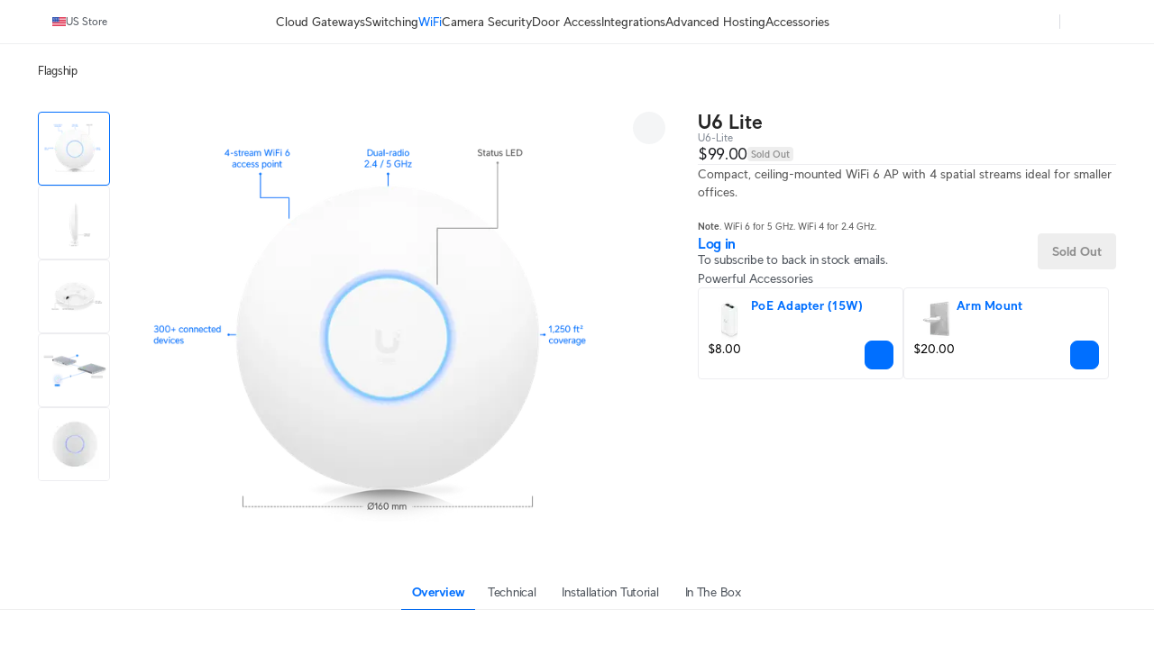

--- FILE ---
content_type: text/html; charset=utf-8
request_url: https://store.ui.com/us/en/products/u6-lite
body_size: 56702
content:
<!DOCTYPE html><html lang="en"><head><meta charSet="utf-8" data-next-head=""/><script id="cookie-consent-autoblock" src="https://cdn.cookielaw.org/consent/0d7a8b3a-521f-4127-bc30-a62ee244e11d/OtAutoBlock.js" data-next-head=""></script><script id="cookie-consent-sdk" src="https://cdn.cookielaw.org/scripttemplates/otSDKStub.js" data-language="en" data-domain-script="0d7a8b3a-521f-4127-bc30-a62ee244e11d" data-next-head=""></script><script id="embed-override" data-next-head="">var params=new URL(document.location).searchParams,cookies=new Map(document.cookie.split(";").map(e=>e.trim().split("="))),evalAppView=e=>"string"==typeof e&&["android","ios","true"].includes(e.toLowerCase());if(evalAppView(params.get("appview"))||evalAppView(cookies.get("appview"))){var styles=document.createElement("style");styles.setAttribute("type","text/css"),styles.textContent="#footer,#onetrust-consent-sdk{display:none !important;} * { -moz-user-select: none; -webkit-user-select: none; user-select: none;} input {-moz-user-select: auto;-webkit-user-select: auto;user-select: auto; -webkit-tap-highlight-color: rgba(0,0,0,0); -webkit-tap-highlight-color: transparent;}",document.head.appendChild(styles)}</script><meta name="viewport" content="width=device-width, initial-scale=1, maximum-scale=1, viewport-fit=cover" data-next-head=""/><script data-intl-lang="en" data-intl-module="core" src="https://assets.ecomm.ui.com/static/translations/en/core/20de291005fd3ea6.js" defer="" data-next-head=""></script><title data-next-head="">Access Point U6 Lite - Ubiquiti Store </title><meta name="description" content="Compact, ceiling-mounted WiFi 6 AP with 4 spatial streams ideal for smaller offices." data-next-head=""/><meta property="og:site_name" content="Ubiquiti Store " data-next-head=""/><meta property="og:url" content="https://store.ui.com/us/en/products/u6-lite" data-next-head=""/><link rel="canonical" href="https://store.ui.com/us/en/products/u6-lite" data-next-head=""/><meta property="og:title" content="Access Point U6 Lite - Ubiquiti Store " data-next-head=""/><meta property="og:description" content="Compact, ceiling-mounted WiFi 6 AP with 4 spatial streams ideal for smaller offices." data-next-head=""/><meta property="og:type" content="website" data-next-head=""/><meta property="og:image" content="https://cdn.ecomm.ui.com/products/259686b4-ae75-411c-90bc-e4040e38ca56/3dac99a9-6352-44f3-ac8b-ade89c707831.png" data-next-head=""/><meta property="og:image:width" content="1501" data-next-head=""/><meta property="og:image:height" content="1501" data-next-head=""/><link rel="manifest" href="https://assets.ecomm.ui.com/static/seo/manifest.json" data-next-head=""/><meta name="twitter:card" content="summary" data-next-head=""/><meta name="twitter:site" content="@ubiquiti" data-next-head=""/><meta name="twitter:title" content="Access Point U6 Lite - Ubiquiti Store " data-next-head=""/><meta name="twitter:description" content="Compact, ceiling-mounted WiFi 6 AP with 4 spatial streams ideal for smaller offices." data-next-head=""/><script id="product-jsonld" type="application/ld+json" data-next-head="">{"@context":"https://schema.org","@type":"Product","brand":{"@type":"Brand","name":"Ubiquiti"},"name":"Access Point U6 Lite","sku":"U6-Lite","description":"Compact, ceiling-mounted WiFi 6 AP with 4 spatial streams ideal for smaller offices.","url":"https://store.ui.com/us/en/products/u6-lite","image":{"@type":"ImageObject","url":"https://cdn.ecomm.ui.com/products/259686b4-ae75-411c-90bc-e4040e38ca56/3dac99a9-6352-44f3-ac8b-ade89c707831.png","width":"1501","height":"1501"},"offers":{"@type":"Offer","availability":"https://schema.org/OutOfStock","priceSpecification":{"@type":"PriceSpecification","price":99,"priceCurrency":"USD","valueAddedTaxIncluded":false}}}</script><link rel="preload" as="image" imageSrcSet="https://images.svc.ui.com/?u=https%3A%2F%2Fcdn.ecomm.ui.com%2Fproducts%2F259686b4-ae75-411c-90bc-e4040e38ca56%2F8ddcf98f-1c0c-48da-87c3-7cf0447ff8bd.png&amp;q=75&amp;w=640 640w, https://images.svc.ui.com/?u=https%3A%2F%2Fcdn.ecomm.ui.com%2Fproducts%2F259686b4-ae75-411c-90bc-e4040e38ca56%2F8ddcf98f-1c0c-48da-87c3-7cf0447ff8bd.png&amp;q=75&amp;w=750 750w, https://images.svc.ui.com/?u=https%3A%2F%2Fcdn.ecomm.ui.com%2Fproducts%2F259686b4-ae75-411c-90bc-e4040e38ca56%2F8ddcf98f-1c0c-48da-87c3-7cf0447ff8bd.png&amp;q=75&amp;w=828 828w, https://images.svc.ui.com/?u=https%3A%2F%2Fcdn.ecomm.ui.com%2Fproducts%2F259686b4-ae75-411c-90bc-e4040e38ca56%2F8ddcf98f-1c0c-48da-87c3-7cf0447ff8bd.png&amp;q=75&amp;w=1080 1080w, https://images.svc.ui.com/?u=https%3A%2F%2Fcdn.ecomm.ui.com%2Fproducts%2F259686b4-ae75-411c-90bc-e4040e38ca56%2F8ddcf98f-1c0c-48da-87c3-7cf0447ff8bd.png&amp;q=75&amp;w=1200 1200w, https://images.svc.ui.com/?u=https%3A%2F%2Fcdn.ecomm.ui.com%2Fproducts%2F259686b4-ae75-411c-90bc-e4040e38ca56%2F8ddcf98f-1c0c-48da-87c3-7cf0447ff8bd.png&amp;q=75&amp;w=1920 1920w, https://images.svc.ui.com/?u=https%3A%2F%2Fcdn.ecomm.ui.com%2Fproducts%2F259686b4-ae75-411c-90bc-e4040e38ca56%2F8ddcf98f-1c0c-48da-87c3-7cf0447ff8bd.png&amp;q=75&amp;w=2048 2048w, https://images.svc.ui.com/?u=https%3A%2F%2Fcdn.ecomm.ui.com%2Fproducts%2F259686b4-ae75-411c-90bc-e4040e38ca56%2F8ddcf98f-1c0c-48da-87c3-7cf0447ff8bd.png&amp;q=75&amp;w=3840 3840w" imageSizes="(max-width: 832px) 100vw, 700px" data-next-head=""/><link rel="icon" href="https://assets.ecomm.ui.com/static/favicon.ico?v=2"/><link rel="icon" type="image/png" sizes="32x32" href="https://assets.ecomm.ui.com/static/favicon-32x32.png"/><link rel="icon" type="image/png" sizes="16x16" href="https://assets.ecomm.ui.com/static/favicon-16x16.png"/><link rel="apple-touch-icon" sizes="180x180" href="https://assets.ecomm.ui.com/static/apple-touch-icon.png"/><link rel="mask-icon" href="https://assets.ecomm.ui.com/static/favicon.ico"/><link rel="preconnect" href="https://ecomm.svc.ui.com"/><link rel="preload" href="https://assets.ecomm.ui.com/static/fonts/ui-sans-v9-regular.woff2" as="font" type="font/woff2" crossorigin="anonymous"/><link rel="preload" href="https://assets.ecomm.ui.com/static/fonts/ui-sans-v9-bold.woff2" as="font" type="font/woff2" crossorigin="anonymous"/><link data-next-font="" rel="preconnect" href="/" crossorigin="anonymous"/><link rel="preload" href="https://assets.ecomm.ui.com/_next/static/css/80a304fe625f0852.css" as="style"/><link rel="stylesheet" href="https://assets.ecomm.ui.com/_next/static/css/80a304fe625f0852.css" data-n-g=""/><noscript data-n-css=""></noscript><script defer="" nomodule="" src="https://assets.ecomm.ui.com/_next/static/chunks/polyfills-42372ed130431b0a.js"></script><script src="https://assets.ecomm.ui.com/_next/static/chunks/webpack-bb1f974fcdd85a3a.js" defer=""></script><script src="https://assets.ecomm.ui.com/_next/static/chunks/framework-173650dc8e2a1f7e.js" defer=""></script><script src="https://assets.ecomm.ui.com/_next/static/chunks/main-3eed87f815ad9d05.js" defer=""></script><script src="https://assets.ecomm.ui.com/_next/static/chunks/pages/_app-5b579619b1a1e3be.js" defer=""></script><script src="https://assets.ecomm.ui.com/_next/static/chunks/7667-c5b118564bc6f02c.js" defer=""></script><script src="https://assets.ecomm.ui.com/_next/static/chunks/714-892bff0b0c847597.js" defer=""></script><script src="https://assets.ecomm.ui.com/_next/static/chunks/2523-f996bcedf8975e8a.js" defer=""></script><script src="https://assets.ecomm.ui.com/_next/static/chunks/5339-cf63275350f82e92.js" defer=""></script><script src="https://assets.ecomm.ui.com/_next/static/chunks/2208-8f450bd30974026e.js" defer=""></script><script src="https://assets.ecomm.ui.com/_next/static/chunks/4051-6fb9ea0a3744f225.js" defer=""></script><script src="https://assets.ecomm.ui.com/_next/static/chunks/5809-3dddc55e675b0e67.js" defer=""></script><script src="https://assets.ecomm.ui.com/_next/static/chunks/3543-e9ea14ed69c8670a.js" defer=""></script><script src="https://assets.ecomm.ui.com/_next/static/chunks/9043-c84c12c2c15073a7.js" defer=""></script><script src="https://assets.ecomm.ui.com/_next/static/chunks/7762-b25180d34919e413.js" defer=""></script><script src="https://assets.ecomm.ui.com/_next/static/chunks/6332-9098d8e77de84640.js" defer=""></script><script src="https://assets.ecomm.ui.com/_next/static/chunks/1308-e9390e7ffc796394.js" defer=""></script><script src="https://assets.ecomm.ui.com/_next/static/chunks/8745-2b8cd1cea0ef32e6.js" defer=""></script><script src="https://assets.ecomm.ui.com/_next/static/chunks/2524-9b848014f2695cc8.js" defer=""></script><script src="https://assets.ecomm.ui.com/_next/static/chunks/8888-0885720ff8d4bf35.js" defer=""></script><script src="https://assets.ecomm.ui.com/_next/static/chunks/8770-526e62580dc7fd25.js" defer=""></script><script src="https://assets.ecomm.ui.com/_next/static/chunks/1560-d69c76f436271726.js" defer=""></script><script src="https://assets.ecomm.ui.com/_next/static/chunks/pages/%5Bstore%5D/%5Blanguage%5D/products/%5Bproduct%5D-bd933327dd46ef59.js" defer=""></script><script src="https://assets.ecomm.ui.com/_next/static/d6ca40c31/_buildManifest.js" defer=""></script><script src="https://assets.ecomm.ui.com/_next/static/d6ca40c31/_ssgManifest.js" defer=""></script><noscript data-uic-style=""></noscript><style data-uic-style="d68686f70d0321eb563cf718119ee601">.button__VCR3r9bC{align-items:center;border:0;border-radius:6px;cursor:pointer;display:flex;flex-shrink:0;font-size:14px;justify-content:center;letter-spacing:.25px;overflow:hidden;position:relative;width:100%}.button-light__VCR3r9bC{color:#676f79}.button-dark__VCR3r9bC{color:#cbced2}.button__VCR3r9bC>.content__VCR3r9bC{align-items:center;display:flex;flex-direction:row;flex-shrink:0;justify-content:center;opacity:1;transition:opacity .15s ease-in-out,visibility .15s ease-in-out .15s;visibility:visible;white-space:nowrap}.button__VCR3r9bC>.content-hidden__VCR3r9bC{opacity:0}.button__VCR3r9bC.disabled__VCR3r9bC,.button__VCR3r9bC:disabled{pointer-events:none}.wrap__VCR3r9bC{align-items:center;display:flex;justify-content:center;position:relative;text-align:center}.wrap__VCR3r9bC.inline__VCR3r9bC{display:inline-flex}.stateIcon__VCR3r9bC{align-items:center;bottom:0;display:flex;justify-content:center;left:0;pointer-events:none;position:absolute;right:0;top:0;z-index:1}.small__VCR3r9bC{border-radius:4px;font-size:14px;height:30px;padding:0 12px}.medium__VCR3r9bC{border-radius:4px;font-size:14px;height:36px;line-height:24px;padding:0 16px}.large__VCR3r9bC{border-radius:8px;font-size:16px;font-weight:700;height:48px;line-height:24px;padding:0 16px}.primary-light__VCR3r9bC{background-color:#006fff;border:1px solid #006fff;color:#fff}.primary-light__VCR3r9bC:hover{background-color:#338bff;border-color:#338bff;color:#fff}.primary-light__VCR3r9bC.active__VCR3r9bC,.primary-light__VCR3r9bC:active{background-color:#0058cc;border-color:#0058cc}.primary-light__VCR3r9bC.disabled__VCR3r9bC,.primary-light__VCR3r9bC:disabled{background-color:#99c5ff;border-color:#99c5ff;color:hsla(0,0%,100%,.64)}.primary-light__VCR3r9bC.is-accessible__VCR3r9bC:focus,.primary-light__VCR3r9bC.is-accessible__VCR3r9bC:focus-within{background-color:#338bff;border-color:#338bff}.primary-dark__VCR3r9bC{background-color:#4797ff;border:1px solid #4797ff;color:#fff}.primary-dark__VCR3r9bC:hover{background-color:#277ff1;border-color:#277ff1;color:#fff}.primary-dark__VCR3r9bC.active__VCR3r9bC,.primary-dark__VCR3r9bC:active{background-color:#80b7ff;border-color:#80b7ff}.primary-dark__VCR3r9bC.disabled__VCR3r9bC,.primary-dark__VCR3r9bC:disabled{background-color:#0b4ead;border-color:#0b4ead;color:hsla(0,0%,100%,.64)}.primary-dark__VCR3r9bC.is-accessible__VCR3r9bC:focus,.primary-dark__VCR3r9bC.is-accessible__VCR3r9bC:focus-within{background-color:#277ff1;border-color:#277ff1}.primary-light__VCR3r9bC.color-danger__VCR3r9bC{background-color:#f0383b;border:1px solid #f0383b;color:#fff}.primary-light__VCR3r9bC.color-danger__VCR3r9bC:hover{background-color:#f36267;border-color:#f36267}.primary-light__VCR3r9bC.color-danger__VCR3r9bC.active__VCR3r9bC,.primary-light__VCR3r9bC.color-danger__VCR3r9bC:active{background-color:#c12f34;border-color:#c12f34}.primary-light__VCR3r9bC.color-danger__VCR3r9bC.disabled__VCR3r9bC,.primary-light__VCR3r9bC.color-danger__VCR3r9bC:disabled{background-color:#f9aeb1;border-color:#f9aeb1}.primary-light__VCR3r9bC.color-danger__VCR3r9bC.is-accessible__VCR3r9bC:focus,.primary-light__VCR3r9bC.color-danger__VCR3r9bC.is-accessible__VCR3r9bC:focus-within{background-color:#f36267;border-color:#f36267}.primary-dark__VCR3r9bC.color-danger__VCR3r9bC{background-color:#ee6368;border:1px solid #ee6368;color:#fff}.primary-dark__VCR3r9bC.color-danger__VCR3r9bC:hover{background-color:#da5257;border-color:#da5257}.primary-dark__VCR3r9bC.color-danger__VCR3r9bC.active__VCR3r9bC,.primary-dark__VCR3r9bC.color-danger__VCR3r9bC:active{background-color:#f49a9d;border-color:#f49a9d}.primary-dark__VCR3r9bC.color-danger__VCR3r9bC.disabled__VCR3r9bC,.primary-dark__VCR3r9bC.color-danger__VCR3r9bC:disabled{background-color:#913034;border-color:#913034}.primary-dark__VCR3r9bC.color-danger__VCR3r9bC.is-accessible__VCR3r9bC:focus,.primary-dark__VCR3r9bC.color-danger__VCR3r9bC.is-accessible__VCR3r9bC:focus-within{background-color:#da5257;border-color:#da5257}.primary-light__VCR3r9bC.color-success__VCR3r9bC{background-color:#38cc65;border:1px solid #38cc65;color:#fff}.primary-light__VCR3r9bC.color-success__VCR3r9bC:hover{background-color:#61d684;border-color:#61d684}.primary-light__VCR3r9bC.color-success__VCR3r9bC.active__VCR3r9bC,.primary-light__VCR3r9bC.color-success__VCR3r9bC:active{background-color:#2ea351;border-color:#2ea351}.primary-light__VCR3r9bC.color-success__VCR3r9bC.disabled__VCR3r9bC,.primary-light__VCR3r9bC.color-success__VCR3r9bC:disabled{background-color:#b1ecc3;border-color:#b1ecc3}.primary-light__VCR3r9bC.color-success__VCR3r9bC.is-accessible__VCR3r9bC:focus,.primary-light__VCR3r9bC.color-success__VCR3r9bC.is-accessible__VCR3r9bC:focus-within{background-color:#61d684;border-color:#61d684}.primary-dark__VCR3r9bC.color-success__VCR3r9bC{background-color:#37be5f;border:1px solid #37be5f;color:#fff}.primary-dark__VCR3r9bC.color-success__VCR3r9bC:hover{background-color:#2fa252;border-color:#2fa252}.primary-dark__VCR3r9bC.color-success__VCR3r9bC.active__VCR3r9bC,.primary-dark__VCR3r9bC.color-success__VCR3r9bC:active{background-color:#71d68f;border-color:#71d68f}.primary-dark__VCR3r9bC.color-success__VCR3r9bC.disabled__VCR3r9bC,.primary-dark__VCR3r9bC.color-success__VCR3r9bC:disabled{background-color:#21733a;border-color:#21733a}.primary-dark__VCR3r9bC.color-success__VCR3r9bC.is-accessible__VCR3r9bC:focus,.primary-dark__VCR3r9bC.color-success__VCR3r9bC.is-accessible__VCR3r9bC:focus-within{background-color:#2fa252;border-color:#2fa252}.primary-light__VCR3r9bC.active__VCR3r9bC.is-accessible__VCR3r9bC,.primary-light__VCR3r9bC:active.is-accessible__VCR3r9bC,.primary-light__VCR3r9bC:focus.is-accessible__VCR3r9bC{box-shadow:0 0 0 1px #66a8ff}.primary-dark__VCR3r9bC.active__VCR3r9bC.is-accessible__VCR3r9bC,.primary-dark__VCR3r9bC:active.is-accessible__VCR3r9bC,.primary-dark__VCR3r9bC:focus.is-accessible__VCR3r9bC{box-shadow:0 0 0 1px #0e65d8}.primary__VCR3r9bC:focus{outline:0}.secondary__VCR3r9bC{border:1px solid}.secondary-light__VCR3r9bC{background-color:transparent;color:#006fff}.secondary-light__VCR3r9bC:hover{background-color:#e6f1ff;color:#338bff}.secondary-light__VCR3r9bC.active__VCR3r9bC,.secondary-light__VCR3r9bC:active{background-color:transparent;color:#0058cc}.secondary-light__VCR3r9bC.disabled__VCR3r9bC,.secondary-light__VCR3r9bC:disabled{color:#99c5ff}.secondary-light__VCR3r9bC.is-accessible__VCR3r9bC:focus,.secondary-light__VCR3r9bC.is-accessible__VCR3r9bC:focus-within{border:#338bff;color:#338bff}.secondary-dark__VCR3r9bC{background-color:transparent;color:#4797ff}.secondary-dark__VCR3r9bC:hover{background-color:#05254d;color:#277ff1}.secondary-dark__VCR3r9bC.active__VCR3r9bC,.secondary-dark__VCR3r9bC:active{background-color:transparent;color:#80b7ff}.secondary-dark__VCR3r9bC.disabled__VCR3r9bC,.secondary-dark__VCR3r9bC:disabled{color:#0b4ead}.secondary-dark__VCR3r9bC.is-accessible__VCR3r9bC:focus,.secondary-dark__VCR3r9bC.is-accessible__VCR3r9bC:focus-within{border:#277ff1;color:#277ff1}.secondary-light__VCR3r9bC.active__VCR3r9bC.is-accessible__VCR3r9bC,.secondary-light__VCR3r9bC:active.is-accessible__VCR3r9bC,.secondary-light__VCR3r9bC:focus.is-accessible__VCR3r9bC{box-shadow:0 0 0 1px #66a8ff}.secondary-dark__VCR3r9bC.active__VCR3r9bC.is-accessible__VCR3r9bC,.secondary-dark__VCR3r9bC:active.is-accessible__VCR3r9bC,.secondary-dark__VCR3r9bC:focus.is-accessible__VCR3r9bC{box-shadow:0 0 0 1px #0e65d8}.secondary-light__VCR3r9bC.active__VCR3r9bC.is-accessible__VCR3r9bC,.secondary-light__VCR3r9bC:active.is-accessible__VCR3r9bC,.secondary-light__VCR3r9bC:focus.is-accessible__VCR3r9bC{border:1px solid #66a8ff}.secondary-dark__VCR3r9bC.active__VCR3r9bC.is-accessible__VCR3r9bC,.secondary-dark__VCR3r9bC:active.is-accessible__VCR3r9bC,.secondary-dark__VCR3r9bC:focus.is-accessible__VCR3r9bC{border:1px solid #0e65d8}.secondary-light__VCR3r9bC.color-danger__VCR3r9bC{background-color:transparent;color:#f0383b}.secondary-light__VCR3r9bC.color-danger__VCR3r9bC:hover{color:#f36267}.secondary-light__VCR3r9bC.color-danger__VCR3r9bC.active__VCR3r9bC,.secondary-light__VCR3r9bC.color-danger__VCR3r9bC:active{background-color:transparent;color:#c12f34}.secondary-light__VCR3r9bC.color-danger__VCR3r9bC.is-accessible__VCR3r9bC:focus,.secondary-light__VCR3r9bC.color-danger__VCR3r9bC.is-accessible__VCR3r9bC:focus-within{color:#338bff}.secondary-dark__VCR3r9bC.color-danger__VCR3r9bC{background-color:transparent;color:#ee6368}.secondary-dark__VCR3r9bC.color-danger__VCR3r9bC:hover{color:#da5257}.secondary-dark__VCR3r9bC.color-danger__VCR3r9bC.active__VCR3r9bC,.secondary-dark__VCR3r9bC.color-danger__VCR3r9bC:active{background-color:transparent;color:#f49a9d}.secondary-dark__VCR3r9bC.color-danger__VCR3r9bC.is-accessible__VCR3r9bC:focus,.secondary-dark__VCR3r9bC.color-danger__VCR3r9bC.is-accessible__VCR3r9bC:focus-within{color:#277ff1}.secondary-light__VCR3r9bC.color-success__VCR3r9bC{background-color:transparent;color:#38cc65}.secondary-light__VCR3r9bC.color-success__VCR3r9bC:hover{color:#61d684}.secondary-light__VCR3r9bC.color-success__VCR3r9bC.active__VCR3r9bC,.secondary-light__VCR3r9bC.color-success__VCR3r9bC:active{background-color:transparent;color:#2ea351}.secondary-light__VCR3r9bC.color-success__VCR3r9bC.is-accessible__VCR3r9bC:focus,.secondary-light__VCR3r9bC.color-success__VCR3r9bC.is-accessible__VCR3r9bC:focus-within{color:#61d684}.secondary-dark__VCR3r9bC.color-success__VCR3r9bC{background-color:transparent;color:#37be5f}.secondary-dark__VCR3r9bC.color-success__VCR3r9bC:hover{color:#2fa252}.secondary-dark__VCR3r9bC.color-success__VCR3r9bC.active__VCR3r9bC,.secondary-dark__VCR3r9bC.color-success__VCR3r9bC:active{background-color:transparent;color:#71d68f}.secondary-dark__VCR3r9bC.color-success__VCR3r9bC.is-accessible__VCR3r9bC:focus,.secondary-dark__VCR3r9bC.color-success__VCR3r9bC.is-accessible__VCR3r9bC:focus-within{color:#2fa252}.secondary__VCR3r9bC.color-danger__VCR3r9bC,.secondary__VCR3r9bC.color-success__VCR3r9bC{border:1px solid}.secondary__VCR3r9bC:focus{outline:none}.tertiary-light__VCR3r9bC{background-color:transparent;color:#676f79}.tertiary-light__VCR3r9bC.is-accessible__VCR3r9bC:focus,.tertiary-light__VCR3r9bC:hover{background-color:rgba(33,35,39,.04)}.tertiary-light__VCR3r9bC.active__VCR3r9bC,.tertiary-light__VCR3r9bC:active{background-color:transparent;color:#50565e}.tertiary-light__VCR3r9bC.disabled__VCR3r9bC,.tertiary-light__VCR3r9bC:disabled{color:#c2c6cb}.tertiary-dark__VCR3r9bC{background-color:transparent;color:#cbced2}.tertiary-dark__VCR3r9bC.is-accessible__VCR3r9bC:focus,.tertiary-dark__VCR3r9bC:hover{background-color:hsla(214,8%,98%,.04)}.tertiary-dark__VCR3r9bC.active__VCR3r9bC,.tertiary-dark__VCR3r9bC:active{background-color:transparent;color:#dee0e3}.tertiary-dark__VCR3r9bC.disabled__VCR3r9bC,.tertiary-dark__VCR3r9bC:disabled{color:#737c87}.tertiary-light__VCR3r9bC.color-danger__VCR3r9bC{color:#f0383b}.tertiary-light__VCR3r9bC.color-danger__VCR3r9bC:hover{color:#f36267}.tertiary-light__VCR3r9bC.color-danger__VCR3r9bC.active__VCR3r9bC,.tertiary-light__VCR3r9bC.color-danger__VCR3r9bC:active{color:#c12f34}.tertiary-light__VCR3r9bC.color-danger__VCR3r9bC.is-accessible__VCR3r9bC:focus,.tertiary-light__VCR3r9bC.color-danger__VCR3r9bC.is-accessible__VCR3r9bC:focus-within{color:#f36267}.tertiary-light__VCR3r9bC.color-success__VCR3r9bC{color:#38cc65}.tertiary-light__VCR3r9bC.color-success__VCR3r9bC:hover{color:#61d684}.tertiary-light__VCR3r9bC.color-success__VCR3r9bC.active__VCR3r9bC,.tertiary-light__VCR3r9bC.color-success__VCR3r9bC:active{color:#2ea351}.tertiary-light__VCR3r9bC.color-success__VCR3r9bC.is-accessible__VCR3r9bC:focus,.tertiary-light__VCR3r9bC.color-success__VCR3r9bC.is-accessible__VCR3r9bC:focus-within{color:#61d684}.tertiary-dark__VCR3r9bC.color-danger__VCR3r9bC{color:#ee6368}.tertiary-dark__VCR3r9bC.color-danger__VCR3r9bC:hover{color:#da5257}.tertiary-dark__VCR3r9bC.color-danger__VCR3r9bC.active__VCR3r9bC,.tertiary-dark__VCR3r9bC.color-danger__VCR3r9bC:active{color:#f49a9d}.tertiary-dark__VCR3r9bC.color-danger__VCR3r9bC.is-accessible__VCR3r9bC:focus,.tertiary-dark__VCR3r9bC.color-danger__VCR3r9bC.is-accessible__VCR3r9bC:focus-within{color:#da5257}.tertiary-dark__VCR3r9bC.color-success__VCR3r9bC{color:#37be5f}.tertiary-dark__VCR3r9bC.color-success__VCR3r9bC:hover{color:#2fa252}.tertiary-dark__VCR3r9bC.color-success__VCR3r9bC.active__VCR3r9bC,.tertiary-dark__VCR3r9bC.color-success__VCR3r9bC:active{color:#71d68f}.tertiary-dark__VCR3r9bC.color-success__VCR3r9bC.is-accessible__VCR3r9bC:focus,.tertiary-dark__VCR3r9bC.color-success__VCR3r9bC.is-accessible__VCR3r9bC:focus-within{color:#2fa252}.tertiary-light__VCR3r9bC.active__VCR3r9bC.is-accessible__VCR3r9bC,.tertiary-light__VCR3r9bC:active.is-accessible__VCR3r9bC,.tertiary-light__VCR3r9bC:focus.is-accessible__VCR3r9bC{box-shadow:0 0 0 1px #66a8ff}.tertiary-dark__VCR3r9bC.active__VCR3r9bC.is-accessible__VCR3r9bC,.tertiary-dark__VCR3r9bC:active.is-accessible__VCR3r9bC,.tertiary-dark__VCR3r9bC:focus.is-accessible__VCR3r9bC{box-shadow:0 0 0 1px #0e65d8}.tertiary__VCR3r9bC:focus{outline:0}.default__VCR3r9bC{background-color:transparent;border:1px solid transparent}.default-light__VCR3r9bC{color:#808893}.default-light__VCR3r9bC:hover{background-color:#eef0f1;color:#212327}.default-light__VCR3r9bC.active__VCR3r9bC,.default-light__VCR3r9bC:active{background-color:#eef0f1;color:#50565e}.default-light__VCR3r9bC.disabled__VCR3r9bC{background-color:transparent;color:#808893}.default-dark__VCR3r9bC{color:#b7bcc2}.default-dark__VCR3r9bC:hover{background-color:#34383d;color:#f9fafa}.default-dark__VCR3r9bC.active__VCR3r9bC,.default-dark__VCR3r9bC:active{background-color:#34383d;color:#dee0e3}.default-dark__VCR3r9bC.disabled__VCR3r9bC{background-color:transparent;color:#b7bcc2}.default-light__VCR3r9bC.active__VCR3r9bC.is-accessible__VCR3r9bC,.default-light__VCR3r9bC:active.is-accessible__VCR3r9bC,.default-light__VCR3r9bC:focus.is-accessible__VCR3r9bC{box-shadow:0 0 0 1px #66a8ff}.default-dark__VCR3r9bC.active__VCR3r9bC.is-accessible__VCR3r9bC,.default-dark__VCR3r9bC:active.is-accessible__VCR3r9bC,.default-dark__VCR3r9bC:focus.is-accessible__VCR3r9bC{box-shadow:0 0 0 1px #0e65d8}.default__VCR3r9bC:focus{outline:none}.inline__VCR3r9bC,.link__VCR3r9bC{background-color:transparent;height:auto;text-decoration:none}.inline-light__VCR3r9bC,.link-light__VCR3r9bC{color:#006fff}.inline-light__VCR3r9bC:hover,.link-light__VCR3r9bC:hover{color:#338bff}.inline-light__VCR3r9bC.active__VCR3r9bC,.inline-light__VCR3r9bC:active,.link-light__VCR3r9bC.active__VCR3r9bC,.link-light__VCR3r9bC:active{color:#0058cc}.inline-light__VCR3r9bC.disabled__VCR3r9bC,.link-light__VCR3r9bC.disabled__VCR3r9bC{color:#99c5ff}.inline-dark__VCR3r9bC,.link-dark__VCR3r9bC{color:#4797ff}.inline-dark__VCR3r9bC:hover,.link-dark__VCR3r9bC:hover{color:#277ff1}.inline-dark__VCR3r9bC.active__VCR3r9bC,.inline-dark__VCR3r9bC:active,.link-dark__VCR3r9bC.active__VCR3r9bC,.link-dark__VCR3r9bC:active{color:#80b7ff}.inline-dark__VCR3r9bC.disabled__VCR3r9bC,.link-dark__VCR3r9bC.disabled__VCR3r9bC{color:#0b4ead}.inline__VCR3r9bC:focus-visible.is-accessible-light__VCR3r9bC,.link__VCR3r9bC:focus-visible.is-accessible-light__VCR3r9bC{outline:1px solid #66a8ff}.inline__VCR3r9bC:focus-visible.is-accessible-dark__VCR3r9bC,.link__VCR3r9bC:focus-visible.is-accessible-dark__VCR3r9bC{outline:1px solid #0e65d8}.inline__VCR3r9bC:focus,.link__VCR3r9bC:focus{outline:none}.inline__VCR3r9bC.small__VCR3r9bC,.link__VCR3r9bC.small__VCR3r9bC{font:400 12px/20px UI Sans,Lato,Arial,sans-serif}.inline__VCR3r9bC.medium__VCR3r9bC,.link__VCR3r9bC.medium__VCR3r9bC{font:400 14px/20px UI Sans,Lato,Arial,sans-serif}.inline__VCR3r9bC.inherit__VCR3r9bC,.link__VCR3r9bC.inherit__VCR3r9bC{font-size:inherit}.inline__VCR3r9bC.weight-bold__VCR3r9bC,.link__VCR3r9bC.weight-bold__VCR3r9bC{font-weight:700}.inline__VCR3r9bC.weight-normal__VCR3r9bC,.link__VCR3r9bC.weight-normal__VCR3r9bC{font-weight:400}.link__VCR3r9bC{border:1px solid transparent;border-radius:2px;font:400 14px/20px UI Sans,Lato,Arial,sans-serif;padding:0 5px}.inline__VCR3r9bC{border:0;border-radius:0;display:inline;line-height:inherit;padding:0}.inline-light__VCR3r9bC.color-danger__VCR3r9bC{color:#f0383b}.inline-light__VCR3r9bC.color-danger__VCR3r9bC:hover{color:#f36267}.inline-light__VCR3r9bC.color-danger__VCR3r9bC.active__VCR3r9bC,.inline-light__VCR3r9bC.color-danger__VCR3r9bC:active{color:#c12f34}.inline-light__VCR3r9bC.color-danger__VCR3r9bC.disabled__VCR3r9bC,.inline-light__VCR3r9bC.color-danger__VCR3r9bC:disabled{color:#f9aeb1}.inline-light__VCR3r9bC.color-danger__VCR3r9bC.is-accessible__VCR3r9bC:focus,.inline-light__VCR3r9bC.color-danger__VCR3r9bC.is-accessible__VCR3r9bC:focus-within{color:#f36267}.inline-light__VCR3r9bC.color-success__VCR3r9bC{color:#38cc65}.inline-light__VCR3r9bC.color-success__VCR3r9bC:hover{color:#61d684}.inline-light__VCR3r9bC.color-success__VCR3r9bC.active__VCR3r9bC,.inline-light__VCR3r9bC.color-success__VCR3r9bC:active{color:#2ea351}.inline-light__VCR3r9bC.color-success__VCR3r9bC.disabled__VCR3r9bC,.inline-light__VCR3r9bC.color-success__VCR3r9bC:disabled{color:#b1ecc3}.inline-light__VCR3r9bC.color-success__VCR3r9bC.is-accessible__VCR3r9bC:focus,.inline-light__VCR3r9bC.color-success__VCR3r9bC.is-accessible__VCR3r9bC:focus-within{color:#61d684}.inline-dark__VCR3r9bC.color-danger__VCR3r9bC{color:#ee6368}.inline-dark__VCR3r9bC.color-danger__VCR3r9bC:hover{color:#da5257}.inline-dark__VCR3r9bC.color-danger__VCR3r9bC.active__VCR3r9bC,.inline-dark__VCR3r9bC.color-danger__VCR3r9bC:active{color:#f49a9d}.inline-dark__VCR3r9bC.color-danger__VCR3r9bC.disabled__VCR3r9bC,.inline-dark__VCR3r9bC.color-danger__VCR3r9bC:disabled{color:#913034}.inline-dark__VCR3r9bC.color-danger__VCR3r9bC.is-accessible__VCR3r9bC:focus,.inline-dark__VCR3r9bC.color-danger__VCR3r9bC.is-accessible__VCR3r9bC:focus-within{color:#da5257}.inline-dark__VCR3r9bC.color-success__VCR3r9bC{color:#37be5f}.inline-dark__VCR3r9bC.color-success__VCR3r9bC:hover{color:#2fa252}.inline-dark__VCR3r9bC.color-success__VCR3r9bC.active__VCR3r9bC,.inline-dark__VCR3r9bC.color-success__VCR3r9bC:active{color:#71d68f}.inline-dark__VCR3r9bC.color-success__VCR3r9bC.disabled__VCR3r9bC,.inline-dark__VCR3r9bC.color-success__VCR3r9bC:disabled{color:#21733a}.inline-dark__VCR3r9bC.color-success__VCR3r9bC.is-accessible__VCR3r9bC:focus,.inline-dark__VCR3r9bC.color-success__VCR3r9bC.is-accessible__VCR3r9bC:focus-within{color:#2fa252}.inline__VCR3r9bC:not(.small__VCR3r9bC):not(.medium__VCR3r9bC){font-size:inherit}.inline__VCR3r9bC:not(.weight-bold__VCR3r9bC):not(.weight-normal__VCR3r9bC){font-weight:inherit}.brand__VCR3r9bC{border-radius:6px;box-shadow:0 0 50px 0 rgba(0,0,0,.1);color:#fff;font-weight:400;height:50px;letter-spacing:.25px;outline:0;transition:opacity 50ms ease}.brand-light__VCR3r9bC{background:linear-gradient(96.1deg,#338cff .54%,#6bd2fd)}.brand-dark__VCR3r9bC{background:linear-gradient(96.1deg,#005ed9 .54%,#3ca9d7)}.brand__VCR3r9bC.disabled__VCR3r9bC{opacity:.7}.brand__VCR3r9bC:hover{opacity:.8}.disabled__VCR3r9bC{pointer-events:none}.noWrap__VCR3r9bC{white-space:nowrap}.full__VCR3r9bC{width:100%}.rounded__VCR3r9bC{border-radius:28px}.iconLeft__VCR3r9bC{margin-right:4px}.iconRight__VCR3r9bC{margin-left:4px}</style><style data-uic-style="cade0b4c68881ebe6fcdec29502ccdf9">@keyframes spin__bQ0k6bBR{0%{stroke-dashoffset:100}to{stroke-dashoffset:0}}@keyframes draw__bQ0k6bBR{0%{stroke-dasharray:100 100;stroke-dashoffset:100}to{stroke-dasharray:100 100;stroke-dashoffset:0}}@keyframes drawSvg__bQ0k6bBR{0%{transform:scale(.5)}to{transform:scale(1)}}@keyframes fadeSvg__bQ0k6bBR{0%{opacity:1}to{opacity:0}}.wrap__bQ0k6bBR{align-items:center;display:flex;justify-content:center;pointer-events:none;position:relative}.border__bQ0k6bBR:after{border:1px solid;border-radius:50%;content:" ";display:block;height:100%;left:0;position:absolute;top:0;width:100%}.border__bQ0k6bBR{height:0;left:0;padding-top:100%;position:absolute;top:0;width:100%}.border-light__bQ0k6bBR:after{border-color:#eef0f1}.border-dark__bQ0k6bBR:after{border-color:#34383d}svg.checkmark__bQ0k6bBR,svg.cross__bQ0k6bBR,svg.dots__bQ0k6bBR,svg.progress__bQ0k6bBR{z-index:1;fill:none;opacity:0;visibility:hidden}svg.progress__bQ0k6bBR{height:100%;width:auto;stroke-width:1}svg.checkmark__bQ0k6bBR,svg.cross__bQ0k6bBR,svg.dots__bQ0k6bBR{height:16px;position:absolute;width:16px}svg.checkmark__bQ0k6bBR path,svg.cross__bQ0k6bBR path,svg.dots__bQ0k6bBR path{stroke-linecap:round;stroke-width:1;transition:opacity .1s}.unbordered__bQ0k6bBR svg.checkmark__bQ0k6bBR,.unbordered__bQ0k6bBR svg.cross__bQ0k6bBR,.unbordered__bQ0k6bBR svg.dots__bQ0k6bBR{height:20px;width:20px}svg.dots__bQ0k6bBR{fill:currentColor}svg.checkmark-light__bQ0k6bBR{stroke:#006fff}svg.checkmark-dark__bQ0k6bBR{stroke:#4797ff}svg.cross-light__bQ0k6bBR{stroke:#f0383b}svg.cross-dark__bQ0k6bBR{stroke:#ee6368}.dots__bQ0k6bBR>svg.dots__bQ0k6bBR,.error__bQ0k6bBR>svg.cross__bQ0k6bBR,.progress__bQ0k6bBR>svg.progress__bQ0k6bBR,.spinner__bQ0k6bBR>svg.progress__bQ0k6bBR,.success__bQ0k6bBR>svg.checkmark__bQ0k6bBR{opacity:1;visibility:visible}.error__bQ0k6bBR>svg.cross__bQ0k6bBR,.success__bQ0k6bBR>svg.checkmark__bQ0k6bBR{animation:drawSvg__bQ0k6bBR .15s cubic-bezier(.28,1.16,.5,1.4)}.error__bQ0k6bBR>svg.cross__bQ0k6bBR path,.error__bQ0k6bBR>svg.cross__bQ0k6bBR polyline,.success__bQ0k6bBR>svg.checkmark__bQ0k6bBR path,.success__bQ0k6bBR>svg.checkmark__bQ0k6bBR polyline{animation:draw__bQ0k6bBR .2s cubic-bezier(.25,1,.25,1)}.error-light__bQ0k6bBR .border__bQ0k6bBR:after{border-color:#f0383b}.error-dark__bQ0k6bBR .border__bQ0k6bBR:after{border-color:#ee6368}.spinner__bQ0k6bBR>svg.progress__bQ0k6bBR circle{animation:spin__bQ0k6bBR 1.2s linear infinite;stroke-dasharray:25 25 25 25}.progress__bQ0k6bBR>svg.progress__bQ0k6bBR circle{stroke-dasharray:100 100}.progress__bQ0k6bBR>svg.progress__bQ0k6bBR,.spinner__bQ0k6bBR>svg.progress__bQ0k6bBR{transition-delay:.45s}.primary__bQ0k6bBR.success-light__bQ0k6bBR .border__bQ0k6bBR:after{border-color:#006fff}.primary__bQ0k6bBR.success-dark__bQ0k6bBR .border__bQ0k6bBR:after{border-color:#4797ff}.primary__bQ0k6bBR svg.checkmark-light__bQ0k6bBR,.primary__bQ0k6bBR svg.progress-light__bQ0k6bBR{stroke:#006fff}.primary__bQ0k6bBR svg.checkmark-dark__bQ0k6bBR,.primary__bQ0k6bBR svg.progress-dark__bQ0k6bBR{stroke:#4797ff}.secondary__bQ0k6bBR.success-light__bQ0k6bBR .border__bQ0k6bBR:after{border-color:#808893}.secondary__bQ0k6bBR.success-dark__bQ0k6bBR .border__bQ0k6bBR:after{border-color:#b7bcc2}.secondary__bQ0k6bBR svg.checkmark-light__bQ0k6bBR,.secondary__bQ0k6bBR svg.progress-light__bQ0k6bBR{stroke:#808893}.secondary__bQ0k6bBR svg.checkmark-dark__bQ0k6bBR,.secondary__bQ0k6bBR svg.progress-dark__bQ0k6bBR{stroke:#b7bcc2}.currentColor__bQ0k6bBR.error__bQ0k6bBR .border__bQ0k6bBR:after,.currentColor__bQ0k6bBR.success__bQ0k6bBR .border__bQ0k6bBR:after{border-color:currentColor}.currentColor__bQ0k6bBR svg.checkmark__bQ0k6bBR,.currentColor__bQ0k6bBR svg.cross__bQ0k6bBR,.currentColor__bQ0k6bBR svg.progress__bQ0k6bBR{stroke:currentColor}.currentColor__bQ0k6bBR svg.dots__bQ0k6bBR{fill:currentColor}.tiny__bQ0k6bBR{height:20px;width:20px}.small__bQ0k6bBR{height:30px;width:30px}.medium__bQ0k6bBR{height:34px;width:34px}.large__bQ0k6bBR{height:50px;width:50px}</style><style data-uic-style="2ca4d60c422995bbff91ae00b34b4f70">.label__RfamsWjG{transition:color .2s linear}.label-light__RfamsWjG.label-primary__RfamsWjG{color:#212327}.label-light__RfamsWjG.label-primary__RfamsWjG.label-active__RfamsWjG:not(.label-disabled__RfamsWjG),.label-light__RfamsWjG.label-primary__RfamsWjG.label-hoverable__RfamsWjG:hover:not(.label-disabled__RfamsWjG){color:#3b3f45}.label-light__RfamsWjG.label-primary__RfamsWjG.label-disabled__RfamsWjG{color:#c2c6cb}.label-light__RfamsWjG.label-secondary__RfamsWjG{color:#50565e}.label-light__RfamsWjG.label-secondary__RfamsWjG.label-active__RfamsWjG:not(.label-disabled__RfamsWjG),.label-light__RfamsWjG.label-secondary__RfamsWjG.label-hoverable__RfamsWjG:hover:not(.label-disabled__RfamsWjG){color:#212327}.label-light__RfamsWjG.label-secondary__RfamsWjG.label-disabled__RfamsWjG{color:#c2c6cb}.label-light__RfamsWjG.label-tertiary__RfamsWjG{color:#808893}.label-light__RfamsWjG.label-tertiary__RfamsWjG.label-active__RfamsWjG:not(.label-disabled__RfamsWjG),.label-light__RfamsWjG.label-tertiary__RfamsWjG.label-hoverable__RfamsWjG:hover:not(.label-disabled__RfamsWjG){color:#50565e}.label-light__RfamsWjG.label-tertiary__RfamsWjG.label-disabled__RfamsWjG{color:#c2c6cb}.label-light__RfamsWjG.label-checked__RfamsWjG{color:#006fff}.label-light__RfamsWjG.label-checked__RfamsWjG.label-disabled__RfamsWjG{color:#99c5ff}.label-dark__RfamsWjG.label-primary__RfamsWjG{color:#f9fafa}.label-dark__RfamsWjG.label-primary__RfamsWjG.label-active__RfamsWjG:not(.label-disabled__RfamsWjG),.label-dark__RfamsWjG.label-primary__RfamsWjG.label-hoverable__RfamsWjG:hover:not(.label-disabled__RfamsWjG){color:#ecedef}.label-dark__RfamsWjG.label-primary__RfamsWjG.label-disabled__RfamsWjG{color:#737c87}.label-dark__RfamsWjG.label-secondary__RfamsWjG{color:#dee0e3}.label-dark__RfamsWjG.label-secondary__RfamsWjG.label-active__RfamsWjG:not(.label-disabled__RfamsWjG),.label-dark__RfamsWjG.label-secondary__RfamsWjG.label-hoverable__RfamsWjG:hover:not(.label-disabled__RfamsWjG){color:#f9fafa}.label-dark__RfamsWjG.label-secondary__RfamsWjG.label-disabled__RfamsWjG{color:#737c87}.label-dark__RfamsWjG.label-tertiary__RfamsWjG{color:#b7bcc2}.label-dark__RfamsWjG.label-tertiary__RfamsWjG.label-active__RfamsWjG:not(.label-disabled__RfamsWjG),.label-dark__RfamsWjG.label-tertiary__RfamsWjG.label-hoverable__RfamsWjG:hover:not(.label-disabled__RfamsWjG){color:#dee0e3}.label-dark__RfamsWjG.label-tertiary__RfamsWjG.label-disabled__RfamsWjG{color:#737c87}.label-dark__RfamsWjG.label-checked__RfamsWjG{color:#4797ff}.label-dark__RfamsWjG.label-checked__RfamsWjG.label-disabled__RfamsWjG{color:#0b4ead}.label__RfamsWjG:focus{outline:none}.label-size-label__RfamsWjG{font-size:10px}.label-size-caption__RfamsWjG{font-size:12px}.label-size-caption__RfamsWjG:not(.label-no-line-height__RfamsWjG){line-height:20px}.label-size-body__RfamsWjG{font-size:14px}.label-size-body__RfamsWjG:not(.label-no-line-height__RfamsWjG){line-height:24px}.label-size-header-xs__RfamsWjG{font-size:16px}.label-size-header-xs__RfamsWjG:not(.label-no-line-height__RfamsWjG){line-height:24px}.label-weight-bold__RfamsWjG{font-weight:700}.label-weight-normal__RfamsWjG{font-weight:400}.label-disabled__RfamsWjG{pointer-events:none}.label-full__RfamsWjG{width:100%}</style><style data-uic-style="bd5de10d459fb0200c96d4032fd71ef3">.statusBall__Blgqxmqw{border-radius:50%;flex:none;text-align:start}.success-light__Blgqxmqw{background-color:#38cc65}.success-dark__Blgqxmqw{background-color:#37be5f}.warning-light__Blgqxmqw{background-color:#f5a524}.warning-dark__Blgqxmqw{background-color:#e79613}.danger-light__Blgqxmqw{background-color:#f0383b}.danger-dark__Blgqxmqw{background-color:#ee6368}.neutral-light__Blgqxmqw{background-color:#eef0f1}.neutral-dark__Blgqxmqw{background-color:#34383d}.info-light__Blgqxmqw{background-color:#006fff}.info-dark__Blgqxmqw{background-color:#4797ff}.download-light__Blgqxmqw,.downloadSecondary-light__Blgqxmqw{background-color:#44c6fd}.download-dark__Blgqxmqw,.downloadSecondary-dark__Blgqxmqw{background-color:#63bde3}.downloadSecondary__Blgqxmqw{opacity:.3}.upload-light__Blgqxmqw,.uploadSecondary-light__Blgqxmqw{background-color:#a354e3}.upload-dark__Blgqxmqw,.uploadSecondary-dark__Blgqxmqw{background-color:#b47cde}.uploadSecondary__Blgqxmqw{opacity:.3}.smallest__Blgqxmqw{height:3px;width:3px}.smaller__Blgqxmqw{height:4px;width:4px}.small__Blgqxmqw{height:6px;width:6px}.medium__Blgqxmqw{height:8px;width:8px}.large__Blgqxmqw{height:10px;width:10px}@keyframes business__Blgqxmqw{0%,to{opacity:0}50%{opacity:1}}.busy__Blgqxmqw{animation-duration:1s;animation-iteration-count:infinite;animation-name:business__Blgqxmqw;animation-timing-function:linear}@keyframes pulse__Blgqxmqw{0%{opacity:.3;transform:scale(1)}20%{transform:scale(2)}80%{transform:scale(2.6)}to{opacity:0;transform:scale(2.8)}}.pulsating__Blgqxmqw:before{animation-duration:1.2s;animation-iteration-count:infinite;animation-name:pulse__Blgqxmqw;animation-timing-function:cubic-bezier(0,.3,.1,0);border-radius:50%;content:"";flex:none;position:absolute}.pulsating__Blgqxmqw.smaller__Blgqxmqw:before{height:4px;width:4px}.pulsating__Blgqxmqw.small__Blgqxmqw:before{height:6px;width:6px}.pulsating__Blgqxmqw.medium__Blgqxmqw:before{height:8px;width:8px}.pulsating__Blgqxmqw.large__Blgqxmqw:before{height:10px;width:10px}.pulsating__Blgqxmqw.customColor__Blgqxmqw:before,.pulsating__Blgqxmqw.danger__Blgqxmqw:before,.pulsating__Blgqxmqw.info__Blgqxmqw:before,.pulsating__Blgqxmqw.neutral__Blgqxmqw:before,.pulsating__Blgqxmqw.success__Blgqxmqw:before,.pulsating__Blgqxmqw.warning__Blgqxmqw:before{background-color:inherit}</style><style data-uic-style="f86a662c653969a0034372af323890c2">.selectorLabel__buhxG5Bi{align-items:flex-start;display:flex;flex:1;flex-direction:row;font-size:14px;justify-content:flex-start;-webkit-user-select:none;-moz-user-select:none;user-select:none;width:100%}.selectorLabel-noWrap__buhxG5Bi{white-space:nowrap}.with-icon-start__buhxG5Bi .selectorLabelIcon__buhxG5Bi{margin-right:8px}.with-icon--end__buhxG5Bi .selectorLabelIcon__buhxG5Bi{margin-left:8px}.selectorLabelStatusBall__buhxG5Bi{margin-right:8px;margin-top:9px;width:6px}.selectorLabelText__buhxG5Bi{flex:1;line-height:24px}.selectorLabelCount__buhxG5Bi{margin-left:8px;margin-top:1px;text-align:right}</style><style data-uic-style="5de221985bf3205ee61600a8d2c3283b">.selectorLabelContainer__1yRZ5FQO{align-items:flex-start;display:flex;flex-direction:row}.selectorLabelContainer__1yRZ5FQO .input__1yRZ5FQO{margin-right:8px;position:relative}.selectorLabelContainer-reversed__1yRZ5FQO{flex-direction:row-reverse}.selectorLabelContainer-reversed__1yRZ5FQO .input__1yRZ5FQO{margin-left:8px;margin-right:0}.selectorLabelContainer__1yRZ5FQO.is-disabled__1yRZ5FQO,.selectorLabelContainer__1yRZ5FQO.is-disabled__1yRZ5FQO *{pointer-events:none}.selectorLabelContainer__1yRZ5FQO:not(.is-disabled__1yRZ5FQO){cursor:pointer}.selectorLabelContainer-inputless__1yRZ5FQO{border:1px solid transparent;border-radius:4px;padding:8px 12px}.selectorLabelContainer-inputless__1yRZ5FQO.selectorLabelContainer-light__1yRZ5FQO{border-color:#eef0f1}.selectorLabelContainer-inputless__1yRZ5FQO.selectorLabelContainer-light__1yRZ5FQO.is-checked__1yRZ5FQO:not(.is-disabled__1yRZ5FQO),.selectorLabelContainer-inputless__1yRZ5FQO.selectorLabelContainer-light__1yRZ5FQO:active:not(.is-disabled__1yRZ5FQO),.selectorLabelContainer-inputless__1yRZ5FQO.selectorLabelContainer-light__1yRZ5FQO:hover:not(.is-disabled__1yRZ5FQO){border-color:#006fff}.selectorLabelContainer-inputless__1yRZ5FQO.selectorLabelContainer-light__1yRZ5FQO.is-checked__1yRZ5FQO.is-disabled__1yRZ5FQO{border-color:#99c5ff}.selectorLabelContainer-inputless__1yRZ5FQO.selectorLabelContainer-dark__1yRZ5FQO{border-color:#34383d}.selectorLabelContainer-inputless__1yRZ5FQO.selectorLabelContainer-dark__1yRZ5FQO.is-checked__1yRZ5FQO:not(.is-disabled__1yRZ5FQO),.selectorLabelContainer-inputless__1yRZ5FQO.selectorLabelContainer-dark__1yRZ5FQO:active:not(.is-disabled__1yRZ5FQO),.selectorLabelContainer-inputless__1yRZ5FQO.selectorLabelContainer-dark__1yRZ5FQO:hover:not(.is-disabled__1yRZ5FQO){border-color:#4797ff}.selectorLabelContainer-inputless__1yRZ5FQO.selectorLabelContainer-dark__1yRZ5FQO.is-checked__1yRZ5FQO.is-disabled__1yRZ5FQO{border-color:#0b4ead}.selectorLabelContainer-inputless__1yRZ5FQO.is-checked__1yRZ5FQO,.selectorLabelContainer-inputless__1yRZ5FQO:active,.selectorLabelContainer-inputless__1yRZ5FQO:hover{z-index:1}.selectorLabelContainer-inputless__1yRZ5FQO .input__1yRZ5FQO{display:none}.selectorLabelContainer-boxed__1yRZ5FQO{border:1px solid transparent;border-radius:8px;padding:6px 10px}.selectorLabelContainer-boxed__1yRZ5FQO.selectorLabelContainer-light__1yRZ5FQO{border-color:#dee0e3}.selectorLabelContainer-boxed__1yRZ5FQO.selectorLabelContainer-light__1yRZ5FQO.is-checked__1yRZ5FQO:not(.is-disabled__1yRZ5FQO){background-color:#e6f1ff;border-color:#006fff}.selectorLabelContainer-boxed__1yRZ5FQO.selectorLabelContainer-dark__1yRZ5FQO{border-color:#42474d}.selectorLabelContainer-boxed__1yRZ5FQO.selectorLabelContainer-dark__1yRZ5FQO.is-checked__1yRZ5FQO:not(.is-disabled__1yRZ5FQO){background-color:#05254d;border-color:#4797ff}.selectorLabelContainer-list__1yRZ5FQO{border-radius:4px;padding:4px 8px}.selectorLabelContainer-list__1yRZ5FQO.selectorLabelContainer-light__1yRZ5FQO.is-focused__1yRZ5FQO.is-accessible__1yRZ5FQO,.selectorLabelContainer-list__1yRZ5FQO.selectorLabelContainer-light__1yRZ5FQO:hover{background-color:rgba(33,35,39,.02)}.selectorLabelContainer-list__1yRZ5FQO.selectorLabelContainer-dark__1yRZ5FQO.is-focused__1yRZ5FQO.is-accessible__1yRZ5FQO,.selectorLabelContainer-list__1yRZ5FQO.selectorLabelContainer-dark__1yRZ5FQO:hover{background-color:hsla(214,8%,98%,.02)}</style><style data-uic-style="5db0c7b93876fdc94b598bb5530f57b2">.checkbox-light__W10ClD5x .inputBox__W10ClD5x .input__W10ClD5x{border:1px solid #c2c6cb}.checkbox-light__W10ClD5x .inputBox__W10ClD5x .checkMark__W10ClD5x,.checkbox-light__W10ClD5x .inputBox__W10ClD5x .mixedMark__W10ClD5x{color:#fff}.checkbox-light__W10ClD5x:hover .inputBox__W10ClD5x .input__W10ClD5x{border-color:#006fff}.checkbox-light__W10ClD5x.is-checked__W10ClD5x .inputBox__W10ClD5x .input__W10ClD5x{background-color:#006fff;border-color:#006fff}.checkbox-light__W10ClD5x.is-checked__W10ClD5x .inputBox__W10ClD5x.hideBox__W10ClD5x .checkMark__W10ClD5x{color:#808893}.checkbox-light__W10ClD5x.is-mixed__W10ClD5x .inputBox__W10ClD5x .input__W10ClD5x{background-color:#006fff;border-color:#006fff}.checkbox-light__W10ClD5x.is-checked__W10ClD5x.is-disabled__W10ClD5x .inputBox__W10ClD5x.hideBox__W10ClD5x .checkMark__W10ClD5x,.checkbox-light__W10ClD5x.is-checked__W10ClD5x.is-disabled__W10ClD5x .inputBox__W10ClD5x.hideBox__W10ClD5x .mixedMark__W10ClD5x{color:#dee0e3}.checkbox-light__W10ClD5x.is-checked__W10ClD5x.is-disabled__W10ClD5x .inputBox__W10ClD5x .checkMark__W10ClD5x,.checkbox-light__W10ClD5x.is-checked__W10ClD5x.is-disabled__W10ClD5x .inputBox__W10ClD5x .mixedMark__W10ClD5x{color:hsla(0,0%,100%,.44)}.checkbox-light__W10ClD5x.is-disabled__W10ClD5x .inputBox__W10ClD5x .input__W10ClD5x{border-color:#eef0f1}.checkbox-light__W10ClD5x.is-disabled__W10ClD5x.is-checked__W10ClD5x .inputBox__W10ClD5x .input__W10ClD5x{background-color:#99c5ff;border-color:#99c5ff}.checkbox-light__W10ClD5x.is-focused__W10ClD5x.is-accessible__W10ClD5x .inputBox__W10ClD5x .input__W10ClD5x{border:2px solid #66a8ff}.checkbox-dark__W10ClD5x .inputBox__W10ClD5x .input__W10ClD5x{border:1px solid #737c87}.checkbox-dark__W10ClD5x .inputBox__W10ClD5x .checkMark__W10ClD5x,.checkbox-dark__W10ClD5x .inputBox__W10ClD5x .mixedMark__W10ClD5x{color:#fff}.checkbox-dark__W10ClD5x:hover .inputBox__W10ClD5x .input__W10ClD5x{border-color:#4797ff}.checkbox-dark__W10ClD5x.is-checked__W10ClD5x .inputBox__W10ClD5x .input__W10ClD5x{background-color:#4797ff;border-color:#4797ff}.checkbox-dark__W10ClD5x.is-checked__W10ClD5x .inputBox__W10ClD5x.hideBox__W10ClD5x .checkMark__W10ClD5x{color:#b7bcc2}.checkbox-dark__W10ClD5x.is-mixed__W10ClD5x .inputBox__W10ClD5x .input__W10ClD5x{background-color:#4797ff;border-color:#4797ff}.checkbox-dark__W10ClD5x.is-checked__W10ClD5x.is-disabled__W10ClD5x .inputBox__W10ClD5x.hideBox__W10ClD5x .checkMark__W10ClD5x,.checkbox-dark__W10ClD5x.is-checked__W10ClD5x.is-disabled__W10ClD5x .inputBox__W10ClD5x.hideBox__W10ClD5x .mixedMark__W10ClD5x{color:#42474d}.checkbox-dark__W10ClD5x.is-checked__W10ClD5x.is-disabled__W10ClD5x .inputBox__W10ClD5x .checkMark__W10ClD5x,.checkbox-dark__W10ClD5x.is-checked__W10ClD5x.is-disabled__W10ClD5x .inputBox__W10ClD5x .mixedMark__W10ClD5x{color:hsla(0,0%,100%,.44)}.checkbox-dark__W10ClD5x.is-disabled__W10ClD5x .inputBox__W10ClD5x .input__W10ClD5x{border-color:#34383d}.checkbox-dark__W10ClD5x.is-disabled__W10ClD5x.is-checked__W10ClD5x .inputBox__W10ClD5x .input__W10ClD5x{background-color:#0b4ead;border-color:#0b4ead}.checkbox-dark__W10ClD5x.is-focused__W10ClD5x.is-accessible__W10ClD5x .inputBox__W10ClD5x .input__W10ClD5x{border:2px solid #0e65d8}.checkbox__W10ClD5x .checkMark__W10ClD5x,.checkbox__W10ClD5x .mixedMark__W10ClD5x{pointer-events:none;position:absolute}.checkbox__W10ClD5x.is-checked__W10ClD5x .checkMark__W10ClD5x{animation:check__W10ClD5x .1s cubic-bezier(.28,.87,.5,2);transition:color .2s linear;visibility:visible}.checkbox__W10ClD5x.is-checked__W10ClD5x .mixedMark__W10ClD5x,.checkbox__W10ClD5x.is-unchecked__W10ClD5x .mixedMark__W10ClD5x{transform:scale(0);transition:transform 40ms linear,visibility 40ms linear,color .2s linear;visibility:hidden}.checkbox__W10ClD5x.is-mixed__W10ClD5x .checkMark__W10ClD5x,.checkbox__W10ClD5x.is-unchecked__W10ClD5x .checkMark__W10ClD5x{transform:scale(0);transition:transform .08s linear,visibility .08s linear,color .2s linear;visibility:hidden}.checkbox__W10ClD5x.is-mixed__W10ClD5x .mixedMark__W10ClD5x{transform:scale(1);transition:transform .14s cubic-bezier(.28,.87,.5,1.6),color .2s linear;visibility:visible}.checkbox__W10ClD5x .inputBox__W10ClD5x{align-items:center;display:flex;flex:0 0 16px;height:16px;justify-content:center;position:relative;width:16px}.checkbox__W10ClD5x .inputBox__W10ClD5x .input__W10ClD5x{-webkit-appearance:none;-moz-appearance:none;appearance:none;border-radius:4px;cursor:pointer;height:100%;left:0;margin:0;outline:0;position:absolute;top:0;transition:color .2s linear;width:100%}.checkbox__W10ClD5x .inputBox-labeled__W10ClD5x{margin-top:4px}.checkbox__W10ClD5x.checkbox-dark__W10ClD5x.checkbox-light__W10ClD5x.is-focused__W10ClD5x.is-accessible__W10ClD5x .inputBox__W10ClD5x.hideBox__W10ClD5x .input__W10ClD5x,.checkbox__W10ClD5x.checkbox-light__W10ClD5x.checkbox-light__W10ClD5x.is-focused__W10ClD5x.is-accessible__W10ClD5x .inputBox__W10ClD5x.hideBox__W10ClD5x .input__W10ClD5x{border:2px solid #808893}.checkbox__W10ClD5x.checkbox-dark__W10ClD5x.checkbox-dark__W10ClD5x.is-focused__W10ClD5x.is-accessible__W10ClD5x .inputBox__W10ClD5x.hideBox__W10ClD5x .input__W10ClD5x,.checkbox__W10ClD5x.checkbox-light__W10ClD5x.checkbox-dark__W10ClD5x.is-focused__W10ClD5x.is-accessible__W10ClD5x .inputBox__W10ClD5x.hideBox__W10ClD5x .input__W10ClD5x{border:2px solid #b7bcc2}.checkbox__W10ClD5x.checkbox-dark__W10ClD5x .inputBox__W10ClD5x.hideBox__W10ClD5x .input__W10ClD5x,.checkbox__W10ClD5x.checkbox-dark__W10ClD5x.is-checked__W10ClD5x .inputBox__W10ClD5x.hideBox__W10ClD5x .input__W10ClD5x,.checkbox__W10ClD5x.checkbox-dark__W10ClD5x.is-disabled__W10ClD5x.is-checked__W10ClD5x .inputBox__W10ClD5x.hideBox__W10ClD5x .input__W10ClD5x,.checkbox__W10ClD5x.checkbox-light__W10ClD5x .inputBox__W10ClD5x.hideBox__W10ClD5x .input__W10ClD5x,.checkbox__W10ClD5x.checkbox-light__W10ClD5x.is-checked__W10ClD5x .inputBox__W10ClD5x.hideBox__W10ClD5x .input__W10ClD5x,.checkbox__W10ClD5x.checkbox-light__W10ClD5x.is-disabled__W10ClD5x.is-checked__W10ClD5x .inputBox__W10ClD5x.hideBox__W10ClD5x .input__W10ClD5x{background:transparent;border:none}.checkbox__W10ClD5x.is-disabled__W10ClD5x,.checkbox__W10ClD5x.is-disabled__W10ClD5x *{pointer-events:none}@keyframes check__W10ClD5x{0%{transform:scale(.5)}to{transform:scale(1)}}</style><style data-uic-style="0798820af73f3c5840fe8c9b53aed0d7">.hidden__gJcHJw7V{display:none}.control__gJcHJw7V{margin:0;outline:none}.ignore__gJcHJw7V{pointer-events:none}.submit__gJcHJw7V{z-index:1}.iconControl__gJcHJw7V{-webkit-appearance:button;-moz-appearance:button;appearance:button;background:transparent;border:none;cursor:pointer;display:flex;flex:none;opacity:1;padding:0;transition:opacity .15s ease-in-out}.iconControl-hidden__gJcHJw7V{opacity:0;pointer-events:none;width:0}.iconControl-disabled__gJcHJw7V{cursor:default}.iconControlInputSearchClear__gJcHJw7V{margin:0 8px}.iconControlInputSearchClear-light__gJcHJw7V{color:#c2c6cb}.iconControlInputSearchClear-dark__gJcHJw7V{color:#737c87}.iconControlToolbarSearchClear__gJcHJw7V{align-items:center;border-radius:4px;display:flex;justify-content:center}.iconControlToolbarSearchClear-light__gJcHJw7V{color:#808893}.iconControlToolbarSearchClear-light__gJcHJw7V:focus,.iconControlToolbarSearchClear-light__gJcHJw7V:hover{background-color:#dee0e3}.iconControlToolbarSearchClear-dark__gJcHJw7V{color:#b7bcc2}.iconControlToolbarSearchClear-dark__gJcHJw7V:focus,.iconControlToolbarSearchClear-dark__gJcHJw7V:hover{background-color:#42474d}.iconControlToolbarSearchClear__gJcHJw7V:not(.iconControlToolbarSearchClear-hidden__gJcHJw7V){height:20px;margin:0 6px;width:20px}.searchControl-light__gJcHJw7V{color:#808893}.searchControl-dark__gJcHJw7V{color:#b7bcc2}.searchControlToolbarSearch__gJcHJw7V{cursor:pointer;margin:6px}.searchControlToolbarSearch__gJcHJw7V:focus-light,.searchControlToolbarSearch__gJcHJw7V:hover-light{background-color:#f4f5f6}.searchControlToolbarSearch__gJcHJw7V:focus-dark,.searchControlToolbarSearch__gJcHJw7V:hover-dark{background-color:#282b2f}.backgroundToolbarSearch__gJcHJw7V{height:100%;position:absolute;width:100%;z-index:-1}.backgroundToolbarSearch-light__gJcHJw7V:after{background:#f4f5f6}.backgroundToolbarSearch-dark__gJcHJw7V:after{background:#282b2f}.backgroundToolbarSearch__gJcHJw7V:after{content:"";display:block;height:100%;opacity:0;transition:opacity .3s linear;width:100%}.backgroundToolbarSearch-active__gJcHJw7V:after,.containerToolbarSearch__gJcHJw7V:not(.containerToolbarSearch-disabled__gJcHJw7V):hover .backgroundToolbarSearch__gJcHJw7V:after{opacity:1}.containerToolbarSearch__gJcHJw7V{align-items:center;border-radius:6px;display:flex;flex-wrap:nowrap;height:32px;min-width:32px;overflow:hidden;position:relative;z-index:0}.containerToolbarSearch-disabled__gJcHJw7V{opacity:.3}.containerToolbarSearchExpandable__gJcHJw7V{align-items:center;display:flex;flex:1;flex-wrap:nowrap;margin:0;overflow:hidden;transition:width .28s cubic-bezier(.7,0,.3,1)}.containerToolbarSearchExpandable-collapsed__gJcHJw7V{display:block;opacity:0}.toolbarInputAndClearContainer__gJcHJw7V{align-items:center;display:flex;flex:1;flex-direction:row;flex-wrap:nowrap;justify-content:space-between}.toolbarInput__gJcHJw7V{background:transparent;border:none;display:flex;flex-grow:1;font-size:14px;line-height:1;opacity:0;outline:none;padding:0;transition:opacity 50ms ease-in-out}.toolbarInput-light__gJcHJw7V{color:#212327}.toolbarInput-dark__gJcHJw7V{color:#f9fafa}.toolbarInput-active__gJcHJw7V{opacity:1;transition:opacity .1s ease-in-out .2s}.toolbarInput__gJcHJw7V::-moz-placeholder-light{color:#c2c6cb}.toolbarInput__gJcHJw7V::placeholder-light{color:#c2c6cb}.toolbarInput__gJcHJw7V::-moz-placeholder-dark{color:#737c87}.toolbarInput__gJcHJw7V::placeholder-dark{color:#737c87}.settingsSearchContainer__gJcHJw7V{border-radius:4px;font-size:14px;height:32px;line-height:0;padding-left:10px;padding-right:8px}.settingsSearchContainer-light__gJcHJw7V{background-color:#f4f5f6}.settingsSearchContainer-dark__gJcHJw7V{background-color:#282b2f}div.settingsSearchContainer__gJcHJw7V.settingsSearchContainer-dark__gJcHJw7V,div.settingsSearchContainer__gJcHJw7V.settingsSearchContainer-light__gJcHJw7V,div.settingsSearchContainer__gJcHJw7V:hover.settingsSearchContainer-dark__gJcHJw7V,div.settingsSearchContainer__gJcHJw7V:hover.settingsSearchContainer-light__gJcHJw7V{box-shadow:none}.settingsSearchContainer__gJcHJw7V:after{content:none!important}.settingsSearchContainer__gJcHJw7V input{cursor:pointer;height:auto}.settingsSearchContainer__gJcHJw7V input:focus{cursor:text}.settingsSearchContainer__gJcHJw7V input::-moz-placeholder{-moz-transition:color .1s ease;transition:color .1s ease}.settingsSearchContainer__gJcHJw7V input::placeholder{transition:color .1s ease}.dropdownContainer__gJcHJw7V{position:relative;width:100%}.dropdown__gJcHJw7V{position:absolute;width:100%}</style><style data-uic-style="200207cea7eb153e97f477fc7bbfeb2f">.container__xvBRiNo6{position:relative}.container-light__xvBRiNo6.container-disabled__xvBRiNo6 .label__xvBRiNo6:not(.labelNonDisable__xvBRiNo6){color:#c2c6cb}.container-light__xvBRiNo6.container-disabled__xvBRiNo6 .input__xvBRiNo6::-moz-placeholder{color:#c2c6cb}.container-light__xvBRiNo6.container-disabled__xvBRiNo6 .input__xvBRiNo6,.container-light__xvBRiNo6.container-disabled__xvBRiNo6 .input__xvBRiNo6::placeholder{color:#c2c6cb}.container-light__xvBRiNo6.container-disabled__xvBRiNo6 .descMessage__xvBRiNo6{color:#c2c6cb}.container-dark__xvBRiNo6.container-disabled__xvBRiNo6 .label__xvBRiNo6:not(.labelNonDisable__xvBRiNo6){color:#737c87}.container-dark__xvBRiNo6.container-disabled__xvBRiNo6 .input__xvBRiNo6::-moz-placeholder{color:#737c87}.container-dark__xvBRiNo6.container-disabled__xvBRiNo6 .input__xvBRiNo6,.container-dark__xvBRiNo6.container-disabled__xvBRiNo6 .input__xvBRiNo6::placeholder{color:#737c87}.container-dark__xvBRiNo6.container-disabled__xvBRiNo6 .descMessage__xvBRiNo6{color:#737c87}.container-primary-label__xvBRiNo6.container-hasHelper__xvBRiNo6,.container-primary-label__xvBRiNo6.container-primary-hasLabel__xvBRiNo6{margin-top:10px}.container-primary-caption__xvBRiNo6.container-hasHelper__xvBRiNo6,.container-primary-caption__xvBRiNo6.container-primary-hasLabel__xvBRiNo6{margin-top:12px}.container-primary-body__xvBRiNo6.container-hasHelper__xvBRiNo6,.container-primary-body__xvBRiNo6.container-primary-hasLabel__xvBRiNo6,.container-primary-header-s__xvBRiNo6.container-hasHelper__xvBRiNo6,.container-primary-header-s__xvBRiNo6.container-primary-hasLabel__xvBRiNo6,.container-primary-header-xs__xvBRiNo6.container-hasHelper__xvBRiNo6,.container-primary-header-xs__xvBRiNo6.container-primary-hasLabel__xvBRiNo6{margin-top:20px}.container-secondary-caption__xvBRiNo6.container-hasHelper__xvBRiNo6,.container-secondary-caption__xvBRiNo6.container-secondary-hasLabel__xvBRiNo6,.container-secondary-caption__xvBRiNo6.container-tertiary-hasLabel__xvBRiNo6,.container-secondary-label__xvBRiNo6.container-hasHelper__xvBRiNo6,.container-secondary-label__xvBRiNo6.container-secondary-hasLabel__xvBRiNo6,.container-secondary-label__xvBRiNo6.container-tertiary-hasLabel__xvBRiNo6,.container-tertiary-caption__xvBRiNo6.container-hasHelper__xvBRiNo6,.container-tertiary-caption__xvBRiNo6.container-secondary-hasLabel__xvBRiNo6,.container-tertiary-caption__xvBRiNo6.container-tertiary-hasLabel__xvBRiNo6,.container-tertiary-label__xvBRiNo6.container-hasHelper__xvBRiNo6,.container-tertiary-label__xvBRiNo6.container-secondary-hasLabel__xvBRiNo6,.container-tertiary-label__xvBRiNo6.container-tertiary-hasLabel__xvBRiNo6{margin-top:16px}.container-secondary-body__xvBRiNo6.container-hasHelper__xvBRiNo6,.container-secondary-body__xvBRiNo6.container-secondary-hasLabel__xvBRiNo6,.container-secondary-body__xvBRiNo6.container-tertiary-hasLabel__xvBRiNo6,.container-tertiary-body__xvBRiNo6.container-hasHelper__xvBRiNo6,.container-tertiary-body__xvBRiNo6.container-secondary-hasLabel__xvBRiNo6,.container-tertiary-body__xvBRiNo6.container-tertiary-hasLabel__xvBRiNo6{margin-top:20px}.container-secondary-header-xs__xvBRiNo6.container-hasHelper__xvBRiNo6,.container-secondary-header-xs__xvBRiNo6.container-secondary-hasLabel__xvBRiNo6,.container-secondary-header-xs__xvBRiNo6.container-tertiary-hasLabel__xvBRiNo6,.container-tertiary-header-xs__xvBRiNo6.container-hasHelper__xvBRiNo6,.container-tertiary-header-xs__xvBRiNo6.container-secondary-hasLabel__xvBRiNo6,.container-tertiary-header-xs__xvBRiNo6.container-tertiary-hasLabel__xvBRiNo6{margin-top:24px}.container-secondary-header-s__xvBRiNo6.container-hasHelper__xvBRiNo6,.container-secondary-header-s__xvBRiNo6.container-secondary-hasLabel__xvBRiNo6,.container-secondary-header-s__xvBRiNo6.container-tertiary-hasLabel__xvBRiNo6,.container-tertiary-header-s__xvBRiNo6.container-hasHelper__xvBRiNo6,.container-tertiary-header-s__xvBRiNo6.container-secondary-hasLabel__xvBRiNo6,.container-tertiary-header-s__xvBRiNo6.container-tertiary-hasLabel__xvBRiNo6{margin-top:26px}.container-label__xvBRiNo6{font-size:10px}.container-caption__xvBRiNo6{font-size:12px}.container-body__xvBRiNo6{font-size:14px}.container-header-xs__xvBRiNo6{font-size:16px}.container-header-s__xvBRiNo6{font-size:20px}.container__xvBRiNo6:focus{outline:none}.inputContainer__xvBRiNo6{align-items:center;display:flex;flex:1;height:100%;width:100%}.inputContainer-light__xvBRiNo6{background-color:#e6f1ff}.inputContainer-light-primary__xvBRiNo6:not(.inputContainer-readOnly__xvBRiNo6){box-shadow:inset 0 -1px 0 0 #dee0e3}.inputContainer-light-primary__xvBRiNo6:not(.inputContainer-readOnly__xvBRiNo6):hover{box-shadow:inset 0 -1px 0 0 #808893}.inputContainer-light-primary__xvBRiNo6:not(.inputContainer-readOnly__xvBRiNo6).inputContainer-disabled__xvBRiNo6{box-shadow:inset 0 -1px 0 0 #f4f5f6}.inputContainer-light-primary__xvBRiNo6:after{background-color:#006fff}.inputContainer-light-secondary-focused__xvBRiNo6{box-shadow:inset 0 0 0 1px #006fff}.inputContainer-light-secondary__xvBRiNo6:not(.inputContainer-readOnly__xvBRiNo6){background-color:rgba(33,35,39,.04)}.inputContainer-light-secondary__xvBRiNo6:not(.inputContainer-readOnly__xvBRiNo6):hover{background-color:rgba(33,35,39,.07)}.inputContainer-light-secondary__xvBRiNo6:not(.inputContainer-readOnly__xvBRiNo6).inputContainer-disabled__xvBRiNo6{background-color:rgba(33,35,39,.02)}.inputContainer-light-tertiary-focused__xvBRiNo6{background-color:rgba(33,35,39,.04);box-shadow:inset 0 0 0 1px #66a8ff}.inputContainer-light-tertiary__xvBRiNo6:not(.container-readOnly__xvBRiNo6):hover{background-color:rgba(33,35,39,.04)}.inputContainer-light-tertiary__xvBRiNo6:not(.container-readOnly__xvBRiNo6).container-disabled__xvBRiNo6{background-color:rgba(33,35,39,.02)}.inputContainer-light-autofill__xvBRiNo6:not(.inputContainer-readOnly__xvBRiNo6),.inputContainer-light-autofill__xvBRiNo6:not(.inputContainer-readOnly__xvBRiNo6):hover{background-color:#e6f1ff}.inputContainer-dark__xvBRiNo6{background-color:#05254d}.inputContainer-dark-primary__xvBRiNo6:not(.inputContainer-readOnly__xvBRiNo6){box-shadow:inset 0 -1px 0 0 #42474d}.inputContainer-dark-primary__xvBRiNo6:not(.inputContainer-readOnly__xvBRiNo6):hover{box-shadow:inset 0 -1px 0 0 #b7bcc2}.inputContainer-dark-primary__xvBRiNo6:not(.inputContainer-readOnly__xvBRiNo6).inputContainer-disabled__xvBRiNo6{box-shadow:inset 0 -1px 0 0 #282b2f}.inputContainer-dark-primary__xvBRiNo6:after{background-color:#4797ff}.inputContainer-dark-secondary-focused__xvBRiNo6{box-shadow:inset 0 0 0 1px #4797ff}.inputContainer-dark-secondary__xvBRiNo6:not(.inputContainer-readOnly__xvBRiNo6){background-color:hsla(214,8%,98%,.04)}.inputContainer-dark-secondary__xvBRiNo6:not(.inputContainer-readOnly__xvBRiNo6):hover{background-color:hsla(214,8%,98%,.07)}.inputContainer-dark-secondary__xvBRiNo6:not(.inputContainer-readOnly__xvBRiNo6).inputContainer-disabled__xvBRiNo6{background-color:hsla(214,8%,98%,.02)}.inputContainer-dark-tertiary-focused__xvBRiNo6{background-color:hsla(214,8%,98%,.04);box-shadow:inset 0 0 0 1px #0e65d8}.inputContainer-dark-tertiary__xvBRiNo6:not(.container-readOnly__xvBRiNo6):hover{background-color:hsla(214,8%,98%,.04)}.inputContainer-dark-tertiary__xvBRiNo6:not(.container-readOnly__xvBRiNo6).container-disabled__xvBRiNo6{background-color:hsla(214,8%,98%,.02)}.inputContainer-dark-autofill__xvBRiNo6:not(.inputContainer-readOnly__xvBRiNo6),.inputContainer-dark-autofill__xvBRiNo6:not(.inputContainer-readOnly__xvBRiNo6):hover{background-color:#05254d}.inputContainer-primary__xvBRiNo6{position:relative}.inputContainer-primary__xvBRiNo6:after{bottom:0;content:"";height:1px;left:0;position:absolute;transform:scaleX(0);transition:transform .1s cubic-bezier(.25,0,.25,1);width:100%}.inputContainer-primary-hasIconBefore__xvBRiNo6{position:static}.inputContainer-primary-focused__xvBRiNo6:after{transform:scaleX(1);transition:transform .15s cubic-bezier(.25,0,.25,1)}.inputContainer-secondary__xvBRiNo6,.inputContainer-tertiary__xvBRiNo6{border-radius:4px;transition:box-shadow 50ms ease}.inputContainer-invalid-primary-light__xvBRiNo6:after{background-color:#f0383b}.inputContainer-invalid-primary-dark__xvBRiNo6:after{background-color:#ee6368}.inputContainer-invalid-primary__xvBRiNo6:after{transform:scale(1)}.inputContainer-invalid-secondary-light__xvBRiNo6,.inputContainer-invalid-tertiary-light__xvBRiNo6{box-shadow:inset 0 0 0 1px #f0383b}.inputContainer-invalid-secondary-dark__xvBRiNo6,.inputContainer-invalid-tertiary-dark__xvBRiNo6{box-shadow:inset 0 0 0 1px #ee6368}.inputContainer-autofill__xvBRiNo6:not(.inputContainer-readOnly__xvBRiNo6){box-shadow:0}.inputContent__xvBRiNo6{display:flex;flex:1}.label__xvBRiNo6{left:0;position:absolute}.label-light__xvBRiNo6{color:#808893}.label-dark__xvBRiNo6{color:#b7bcc2}.label-primary__xvBRiNo6{pointer-events:none;top:0;transition:all .25s cubic-bezier(.6,0,.2,1)}.label-primary-light-focused__xvBRiNo6:not(.label-invalid__xvBRiNo6){color:#006fff}.label-primary-dark-focused__xvBRiNo6:not(.label-invalid__xvBRiNo6){color:#4797ff}.label-primary-labelWithIconBefore__xvBRiNo6:not(.label-secondary__xvBRiNo6){left:26px}.label-primary-focused__xvBRiNo6,.label-primary-hasValue__xvBRiNo6{font-size:12px;pointer-events:all;top:0;transform:translateY(0)}.label-primary-focused__xvBRiNo6.label-primary-label__xvBRiNo6,.label-primary-hasValue__xvBRiNo6.label-primary-label__xvBRiNo6{font-size:10px;top:-10px}.label-primary-focused__xvBRiNo6.label-primary-caption__xvBRiNo6,.label-primary-hasValue__xvBRiNo6.label-primary-caption__xvBRiNo6{font-size:10px;top:-12px}.label-primary-focused__xvBRiNo6.label-primary-body__xvBRiNo6,.label-primary-hasValue__xvBRiNo6.label-primary-body__xvBRiNo6{font-size:12px;top:-20px}.label-primary-focused__xvBRiNo6.label-primary-header-xs__xvBRiNo6,.label-primary-hasValue__xvBRiNo6.label-primary-header-xs__xvBRiNo6{font-size:14px;top:-20px}.label-primary-focused__xvBRiNo6.label-primary-header-s__xvBRiNo6,.label-primary-hasValue__xvBRiNo6.label-primary-header-s__xvBRiNo6{font-size:16px;top:-20px}.label-primary-focused-labelWithIconBefore__xvBRiNo6:not(.label-secondary__xvBRiNo6),.label-primary-focused-labelWithIconBefore__xvBRiNo6:not(.label-tertiary__xvBRiNo6),.label-primary-hasValue-labelWithIconBefore__xvBRiNo6:not(.label-secondary__xvBRiNo6),.label-primary-hasValue-labelWithIconBefore__xvBRiNo6:not(.label-tertiary__xvBRiNo6){left:0}.label-secondary__xvBRiNo6,.label-tertiary__xvBRiNo6{font-size:12px;line-height:20px;pointer-events:all;top:0;transform:translateY(-100%)}.label-secondary-light-focused__xvBRiNo6:not(.label-invalid__xvBRiNo6),.label-tertiary-light-focused__xvBRiNo6:not(.label-invalid__xvBRiNo6){color:#808893}.label-secondary-dark-focused__xvBRiNo6:not(.label-invalid__xvBRiNo6),.label-tertiary-dark-focused__xvBRiNo6:not(.label-invalid__xvBRiNo6){color:#b7bcc2}.label-secondary-caption__xvBRiNo6,.label-secondary-label__xvBRiNo6,.label-tertiary-caption__xvBRiNo6,.label-tertiary-label__xvBRiNo6{font-size:10px}.label-secondary-body__xvBRiNo6,.label-tertiary-body__xvBRiNo6{font-size:12px}.label-secondary-header-xs__xvBRiNo6,.label-tertiary-header-xs__xvBRiNo6{font-size:14px}.label-secondary-header-s__xvBRiNo6,.label-tertiary-header-s__xvBRiNo6{font-size:16px}.input__xvBRiNo6{background-color:transparent;border:none;caret-color:auto;flex:1;outline:none;padding:0;width:100%}.input-light__xvBRiNo6{color:#212327}.input-light__xvBRiNo6::-moz-placeholder{color:#c2c6cb}.input-light__xvBRiNo6.input-readOnlyPlaceholder__xvBRiNo6,.input-light__xvBRiNo6::placeholder{color:#c2c6cb}.input-light-tertiary__xvBRiNo6,.input-light-tertiary__xvBRiNo6 .input-focused__xvBRiNo6{color:#50565e}.input-dark__xvBRiNo6{color:#f9fafa}.input-dark__xvBRiNo6::-moz-placeholder{color:#737c87}.input-dark__xvBRiNo6.input-readOnlyPlaceholder__xvBRiNo6,.input-dark__xvBRiNo6::placeholder{color:#737c87}.input-dark-tertiary__xvBRiNo6,.input-dark-tertiary__xvBRiNo6 .input-focused__xvBRiNo6{color:#dee0e3}.input-light__xvBRiNo6:-webkit-autofill{-webkit-box-shadow:inset 0 0 0 1000px #e6f1ff;-webkit-text-fill-color:#212327}.input-dark__xvBRiNo6:-webkit-autofill{-webkit-box-shadow:inset 0 0 0 1000px #05254d;-webkit-text-fill-color:#f9fafa}.input-label__xvBRiNo6{height:30px}.input-label-secondary__xvBRiNo6,.input-label-tertiary__xvBRiNo6{height:24px;padding:0 7px}.input-label-tertiary__xvBRiNo6{padding:0 4px}.input-caption__xvBRiNo6{height:30px}.input-caption-secondary__xvBRiNo6,.input-caption-tertiary__xvBRiNo6{height:26px;padding:0 7px}.input-caption-tertiary__xvBRiNo6{padding:0 4px}.input-body__xvBRiNo6{height:34px}.input-body-secondary__xvBRiNo6,.input-body-tertiary__xvBRiNo6{height:32px;padding:0 8px}.input-body-tertiary__xvBRiNo6{padding:0 4px}.input-header-xs__xvBRiNo6{height:40px}.input-header-xs-secondary__xvBRiNo6,.input-header-xs-tertiary__xvBRiNo6{padding:0 9px}.input-header-s__xvBRiNo6{height:44px}.input-header-s-secondary__xvBRiNo6,.input-header-s-tertiary__xvBRiNo6{height:38px;padding:0 10px}.input-focused-light__xvBRiNo6{color:#3b3f45}.input-focused-dark__xvBRiNo6{color:#ecedef}.input-invalid__xvBRiNo6{caret-color:auto}.input-primary-dark-focused__xvBRiNo6{color:#f9fafa}.input-secondary__xvBRiNo6,.input-tertiary__xvBRiNo6{border-radius:4px;margin-top:0}.input-secondary-dark-focused__xvBRiNo6,.input-tertiary-dark-focused__xvBRiNo6{color:#f9fafa}.input__xvBRiNo6:-webkit-autofill{animation:onAutoFillStart__xvBRiNo6 5000s ease-in-out;-webkit-transition:background-color 5000s ease-in-out 0s;transition:background-color 5000s ease-in-out 0s}.input__xvBRiNo6:-webkit-autofill:active,.input__xvBRiNo6:-webkit-autofill:first-line,.input__xvBRiNo6:-webkit-autofill:focus,.input__xvBRiNo6:-webkit-autofill:hover{font-family:UI Sans,Lato,Arial,sans-serif;font-size:12px}.input__xvBRiNo6:not(:-webkit-autofill){animation:onAutoFillCancel__xvBRiNo6 1ms}.input-readOnly__xvBRiNo6{align-items:center;display:flex}.icon-light__xvBRiNo6{color:#808893}.icon-dark__xvBRiNo6{color:#b7bcc2}.icon-disabled-light__xvBRiNo6{color:#dee0e3}.icon-disabled-dark__xvBRiNo6{color:#737c87}.icon-before__xvBRiNo6{margin-left:2px;margin-right:8px}.icon-before__xvBRiNo6.icon-secondary__xvBRiNo6,.icon-before__xvBRiNo6.icon-tertiary__xvBRiNo6{margin-right:0}.icon-before__xvBRiNo6.icon-secondary__xvBRiNo6.icon-caption__xvBRiNo6,.icon-before__xvBRiNo6.icon-secondary__xvBRiNo6.icon-label__xvBRiNo6,.icon-before__xvBRiNo6.icon-tertiary__xvBRiNo6.icon-caption__xvBRiNo6,.icon-before__xvBRiNo6.icon-tertiary__xvBRiNo6.icon-label__xvBRiNo6{margin-left:7px}.icon-before__xvBRiNo6.icon-secondary__xvBRiNo6.icon-body__xvBRiNo6,.icon-before__xvBRiNo6.icon-tertiary__xvBRiNo6.icon-body__xvBRiNo6{margin-left:8px}.icon-before__xvBRiNo6.icon-secondary__xvBRiNo6.icon-header-xs__xvBRiNo6,.icon-before__xvBRiNo6.icon-tertiary__xvBRiNo6.icon-header-xs__xvBRiNo6{margin-left:9px}.icon-before__xvBRiNo6.icon-secondary__xvBRiNo6.icon-header-s__xvBRiNo6,.icon-before__xvBRiNo6.icon-tertiary__xvBRiNo6.icon-header-s__xvBRiNo6{margin-left:10px}.icon-before__xvBRiNo6.icon-tertiary__xvBRiNo6.icon-body__xvBRiNo6,.icon-before__xvBRiNo6.icon-tertiary__xvBRiNo6.icon-caption__xvBRiNo6,.icon-before__xvBRiNo6.icon-tertiary__xvBRiNo6.icon-label__xvBRiNo6{margin-left:4px}.icon-after__xvBRiNo6{margin-left:8px;margin-right:10px}.icon-after__xvBRiNo6.icon-secondary__xvBRiNo6,.icon-after__xvBRiNo6.icon-tertiary__xvBRiNo6{margin-left:0}.icon-after__xvBRiNo6.icon-secondary__xvBRiNo6.icon-caption__xvBRiNo6,.icon-after__xvBRiNo6.icon-secondary__xvBRiNo6.icon-label__xvBRiNo6,.icon-after__xvBRiNo6.icon-tertiary__xvBRiNo6.icon-caption__xvBRiNo6,.icon-after__xvBRiNo6.icon-tertiary__xvBRiNo6.icon-label__xvBRiNo6{margin-right:7px}.icon-after__xvBRiNo6.icon-secondary__xvBRiNo6.icon-body__xvBRiNo6,.icon-after__xvBRiNo6.icon-tertiary__xvBRiNo6.icon-body__xvBRiNo6{margin-right:8px}.icon-after__xvBRiNo6.icon-secondary__xvBRiNo6.icon-header-xs__xvBRiNo6,.icon-after__xvBRiNo6.icon-tertiary__xvBRiNo6.icon-header-xs__xvBRiNo6{margin-right:9px}.icon-after__xvBRiNo6.icon-secondary__xvBRiNo6.icon-header-s__xvBRiNo6,.icon-after__xvBRiNo6.icon-tertiary__xvBRiNo6.icon-header-s__xvBRiNo6{margin-right:10px}.icon-after__xvBRiNo6.icon-tertiary__xvBRiNo6.icon-body__xvBRiNo6,.icon-after__xvBRiNo6.icon-tertiary__xvBRiNo6.icon-caption__xvBRiNo6,.icon-after__xvBRiNo6.icon-tertiary__xvBRiNo6.icon-label__xvBRiNo6{margin-right:4px}.icon-primary__xvBRiNo6{transition:all .25s cubic-bezier(.6,0,.2,1)}.icon-primary-hasLabel__xvBRiNo6{position:relative;top:0;transform:translateY(0)}.icon-primary-hasLabel-caption__xvBRiNo6,.icon-primary-hasLabel-label__xvBRiNo6{top:-15px;transform:translateY(50%)}.icon-primary-hasLabel-body__xvBRiNo6{top:-17px;transform:translateY(50%)}.icon-primary-hasLabel-header-xs__xvBRiNo6{top:-20px;transform:translateY(50%)}.icon-primary-hasLabel-header-s__xvBRiNo6{top:-22px;transform:translateY(50%)}.icon-secondary__xvBRiNo6,.icon-tertiary__xvBRiNo6{display:flex}.iconsContainer__xvBRiNo6{align-items:center;display:flex;flex-direction:column;justify-content:center;margin-left:8px;margin-right:8px;transition:all .25s cubic-bezier(.6,0,.2,1)}.iconsContainer-light__xvBRiNo6{color:#808893}.iconsContainer-dark__xvBRiNo6{color:#b7bcc2}.iconsContainer-primary-hasLabel__xvBRiNo6{align-self:center;position:relative;top:0;transform:translateY(0)}.iconsContainer-primary-hasLabel-caption__xvBRiNo6,.iconsContainer-primary-hasLabel-label__xvBRiNo6{top:-15px;transform:translateY(50%)}.iconsContainer-primary-hasLabel-body__xvBRiNo6{top:-17px;transform:translateY(50%)}.iconsContainer-primary-hasLabel-header-xs__xvBRiNo6{top:-20px;transform:translateY(50%)}.iconsContainer-primary-hasLabel-header-s__xvBRiNo6{top:-22px;transform:translateY(50%)}.iconsContainer-disabled-light__xvBRiNo6{color:#dee0e3}.iconsContainer-disabled-dark__xvBRiNo6{color:#737c87}.iconsContainer-number__xvBRiNo6{margin-left:0;width:20px}.arrowIcon__xvBRiNo6{opacity:1}.arrowIcon-smaller__xvBRiNo6{height:9px;width:9px}.arrowIcon-small__xvBRiNo6{height:11px;width:11px}.arrowIcon-medium__xvBRiNo6{height:13px;width:13px}.arrowIcon-large__xvBRiNo6{height:15px;width:15px}.arrowIcon-larger__xvBRiNo6{height:17px;width:17px}.descMessage__xvBRiNo6{display:block;font:400 12px/16px UI Sans,Lato,Arial,sans-serif;position:relative}@keyframes onAutoFillStart__xvBRiNo6{0%{border-color:transparent}to{border-color:transparent}}@keyframes onAutoFillCancel__xvBRiNo6{0%{border-color:transparent}to{border-color:transparent}}input::-webkit-credentials-auto-fill-button{background-color:transparent;margin:0;width:0}input[type=number]{-webkit-appearance:textfield;-moz-appearance:textfield;appearance:textfield}input[type=number]::-webkit-inner-spin-button,input[type=number]::-webkit-outer-spin-button{-webkit-appearance:none}.formattedValue__xvBRiNo6:focus{outline:none}.control__xvBRiNo6{margin:0;outline:none}.iconControl__xvBRiNo6{-webkit-appearance:button;-moz-appearance:button;appearance:button;background:transparent;border:none;cursor:pointer;display:flex;flex:none;opacity:1;padding:0}.iconControl-hidden__xvBRiNo6{opacity:0;pointer-events:none;width:0}.iconControlInputSearchClear__xvBRiNo6{margin:0}.iconControlInputSearchClear-light__xvBRiNo6{color:#c2c6cb}.iconControlInputSearchClear-dark__xvBRiNo6{color:#737c87}.tooltipIcon-danger-light__xvBRiNo6{color:#f0383b}.tooltipIcon-danger-dark__xvBRiNo6{color:#ee6368}.withTooltip__xvBRiNo6{align-items:center;display:flex;justify-content:center}.labelTooltip__xvBRiNo6{margin-left:4px}.truncatedText__xvBRiNo6{flex-grow:1;overflow:hidden;text-overflow:ellipsis;white-space:nowrap;width:0}</style><style data-uic-style="c86be373fb3adf1aa6a00d011ccb18dc">.tooltip__6dT3WbTB{display:flex}</style><style data-uic-style="d855cee88a9c915607538411e27f477e">.hoverable__XnIXscP4.cursor-pointer__XnIXscP4{cursor:pointer}.hoverable__XnIXscP4.cursor-default__XnIXscP4{cursor:default}.container__XnIXscP4{position:relative}.disableHover__XnIXscP4{pointer-events:none}.cursor-pointer__XnIXscP4{cursor:pointer}.cursor-default__XnIXscP4{cursor:default}.tooltip__XnIXscP4{background-color:#2b2b2b;border-radius:4px;color:#fafafa;font:400 12px/16px UI Sans,Lato,Arial,sans-serif;padding:8px 16px;position:absolute;transform:none;z-index:3000}.tooltip-light__XnIXscP4{box-shadow:0 8px 24px 0 rgba(33,35,39,.08),0 0 1px 0 rgba(33,35,39,.08)}.tooltip-dark__XnIXscP4{box-shadow:0 8px 24px 0 #000,0 0 1px 0 hsla(214,8%,98%,.08)}.tooltip-light__XnIXscP4:before{box-shadow:0 -4px 4px -4px rgba(33,35,39,.08)}.tooltip-dark__XnIXscP4:before{box-shadow:0 -4px 4px NaNpx #000}.tooltip-light-pointer-topLeft__XnIXscP4:before,.tooltip-light-pointer-topRight__XnIXscP4:before,.tooltip-light-pointer-top__XnIXscP4:before{box-shadow:0 4px 4px -4px rgba(33,35,39,.08)}.tooltip-light-pointer-rightBottom__XnIXscP4:before,.tooltip-light-pointer-rightTop__XnIXscP4:before,.tooltip-light-pointer-right__XnIXscP4:before{box-shadow:-4px 0 4px -4px rgba(33,35,39,.08)}.tooltip-light-pointer-bottomLeft__XnIXscP4:before,.tooltip-light-pointer-bottomRight__XnIXscP4:before,.tooltip-light-pointer-bottom__XnIXscP4:before{box-shadow:0 -4px 4px -4px rgba(33,35,39,.08)}.tooltip-light-pointer-leftBottom__XnIXscP4:before,.tooltip-light-pointer-leftTop__XnIXscP4:before,.tooltip-light-pointer-left__XnIXscP4:before{box-shadow:4px 0 4px -4px rgba(33,35,39,.08)}.tooltip-dark-pointer-topLeft__XnIXscP4:before,.tooltip-dark-pointer-topRight__XnIXscP4:before,.tooltip-dark-pointer-top__XnIXscP4:before{box-shadow:0 4px 4px -4px #000}.tooltip-dark-pointer-rightBottom__XnIXscP4:before,.tooltip-dark-pointer-rightTop__XnIXscP4:before,.tooltip-dark-pointer-right__XnIXscP4:before{box-shadow:-4px 0 4px -4px #000}.tooltip-dark-pointer-bottomLeft__XnIXscP4:before,.tooltip-dark-pointer-bottomRight__XnIXscP4:before,.tooltip-dark-pointer-bottom__XnIXscP4:before{box-shadow:0 -4px 4px NaNpx #000}.tooltip-dark-pointer-leftBottom__XnIXscP4:before,.tooltip-dark-pointer-leftTop__XnIXscP4:before,.tooltip-dark-pointer-left__XnIXscP4:before{box-shadow:4px 0 4px -4px #000}.tooltip-animate__XnIXscP4{opacity:1;transition:opacity .1s;transition-timing-function:cubic-bezier(1,0,.6,.8)}.tooltip__XnIXscP4.hideWhenLeaving__XnIXscP4{pointer-events:none}.tooltip__XnIXscP4:before{background-color:#2b2b2b;border-top-left-radius:4px;content:"";display:block;height:12px;position:absolute;width:12px}.tooltip-pointer-topLeft__XnIXscP4:before{bottom:-6px;left:16px;transform:translateX(-50%) rotate(-135deg)}.tooltip-pointer-top__XnIXscP4:before{bottom:-6px;left:50%;transform:translateX(-50%) rotate(-135deg)}.tooltip-pointer-topRight__XnIXscP4:before{bottom:-6px;right:16px;transform:translateX(50%) rotate(-135deg)}.tooltip-pointer-right__XnIXscP4:before{left:-6px;top:50%;transform:translateY(-50%) rotate(-45deg)}.tooltip-pointer-rightTop__XnIXscP4:before{left:-6px;top:16px;transform:translateY(-50%) rotate(-45deg)}.tooltip-pointer-rightBottom__XnIXscP4:before{bottom:16px;left:-6px;transform:translateY(50%) rotate(-45deg)}.tooltip-pointer-bottomRight__XnIXscP4:before{right:16px;top:-6px;transform:translateX(50%) rotate(45deg)}.tooltip-pointer-bottom__XnIXscP4:before{left:50%;top:-6px;transform:translateX(-50%) rotate(45deg)}.tooltip-pointer-bottomLeft__XnIXscP4:before{left:16px;top:-6px;transform:translateX(-50%) rotate(45deg)}.tooltip-pointer-left__XnIXscP4:before{right:-6px;top:50%;transform:translateY(-50%) rotate(135deg)}.tooltip-pointer-leftTop__XnIXscP4:before{right:-6px;top:16px;transform:translateY(-50%) rotate(135deg)}.tooltip-pointer-leftBottom__XnIXscP4:before{bottom:16px;right:-6px;transform:translateY(50%) rotate(135deg)}.tooltip-enter__XnIXscP4{opacity:.01}.tooltip-enter__XnIXscP4.tooltip-enter-active__XnIXscP4{opacity:1;transition:opacity .1s}.tooltip-enter-done__XnIXscP4,.tooltip-exit__XnIXscP4{opacity:1}.tooltip-exit__XnIXscP4.tooltip-exit-active__XnIXscP4{opacity:.01;transition:opacity .1s}.tooltip-exit-done__XnIXscP4{opacity:0}.tooltip__XnIXscP4.tooltip-pos-topCenter__XnIXscP4,.tooltip__XnIXscP4.tooltip-pos-topLeft__XnIXscP4,.tooltip__XnIXscP4.tooltip-pos-topRight__XnIXscP4{transform:translateY(-10px)}.tooltip__XnIXscP4.tooltip-pos-rightBottom__XnIXscP4,.tooltip__XnIXscP4.tooltip-pos-rightTop__XnIXscP4,.tooltip__XnIXscP4.tooltip-pos-right__XnIXscP4{transform:translateX(10px)}.tooltip__XnIXscP4.tooltip-pos-bottomLeft__XnIXscP4,.tooltip__XnIXscP4.tooltip-pos-bottomRight__XnIXscP4,.tooltip__XnIXscP4.tooltip-pos-bottom__XnIXscP4{transform:translateY(10px)}.tooltip__XnIXscP4.tooltip-pos-leftBottom__XnIXscP4,.tooltip__XnIXscP4.tooltip-pos-leftTop__XnIXscP4,.tooltip__XnIXscP4.tooltip-pos-left__XnIXscP4{transform:translateX(10px)}.messageText__XnIXscP4{color:#fafafa;width:100%;word-wrap:break-word}.messageText-withTitle__XnIXscP4{padding-top:4px}.title__XnIXscP4{font:700 12px/16px UI Sans,Lato,Arial,sans-serif}</style><style data-uic-style="118c1f92717ce1cf8bdfcced22ea7026">.text-light-primary__DbWpiRzd{color:#212327}.text-light-secondary__DbWpiRzd{color:#50565e}.text-light-tertiary__DbWpiRzd{color:#808893}.text-light-disabled__DbWpiRzd{color:#c2c6cb}.text-light-header__DbWpiRzd{color:#212327}.text-light-success__DbWpiRzd{color:#38cc65}.text-light-warning__DbWpiRzd{color:#f5a524}.text-light-danger__DbWpiRzd{color:#f0383b}.text-light-info__DbWpiRzd{color:#006fff}.text-dark-primary__DbWpiRzd{color:#f9fafa}.text-dark-secondary__DbWpiRzd{color:#dee0e3}.text-dark-tertiary__DbWpiRzd{color:#b7bcc2}.text-dark-disabled__DbWpiRzd{color:#737c87}.text-dark-header__DbWpiRzd{color:#f9fafa}.text-dark-success__DbWpiRzd{color:#37be5f}.text-dark-warning__DbWpiRzd{color:#e79613}.text-dark-danger__DbWpiRzd{color:#ee6368}.text-dark-info__DbWpiRzd{color:#4797ff}.text-dark-inherit__DbWpiRzd,.text-light-inherit__DbWpiRzd{color:inherit}.text-base__DbWpiRzd{display:inline-block;font-family:UI Sans,Lato,Arial,sans-serif;line-height:1.6}.text-size-label__DbWpiRzd{font-size:10px}.text-size-caption__DbWpiRzd{font-size:12px}.text-size-body__DbWpiRzd{font-size:14px}.text-size-header-xs__DbWpiRzd{font-size:16px}.text-size-header-s__DbWpiRzd{font-size:20px}.text-size-header-m__DbWpiRzd{font-size:24px}.text-size-header-l__DbWpiRzd{font-size:28px}.text-size-header-xl__DbWpiRzd{font-size:36px}.text-size-inherit__DbWpiRzd{font-size:inherit}.text-weight-lightest__DbWpiRzd{font-weight:100}.text-weight-light__DbWpiRzd{font-weight:300}.text-weight-normal__DbWpiRzd{font-weight:400}.text-weight-bold__DbWpiRzd{font-weight:700}.text-weight-boldest__DbWpiRzd{font-weight:900}.text-weight-inherit__DbWpiRzd{font-weight:inherit}.text-centered__DbWpiRzd{text-align:center}.text-white-space-pre-wrap__DbWpiRzd{white-space:pre-wrap}.text-white-space-no-wrap__DbWpiRzd{white-space:nowrap}.reset__DbWpiRzd{font-size:14px;font-weight:400;letter-spacing:normal;line-height:normal;text-align:left;text-transform:none;white-space:normal}.primaryHeading__DbWpiRzd{font-size:11px;font-weight:700;letter-spacing:.5px;text-transform:uppercase}.secondaryHeading__DbWpiRzd{font-size:11px;font-weight:700;letter-spacing:normal;text-transform:none}.tertiaryHeading__DbWpiRzd{font-size:13px}.truncate__DbWpiRzd{overflow:hidden;text-overflow:ellipsis;white-space:nowrap}.uppercase__DbWpiRzd{text-transform:uppercase}.inherit-all__DbWpiRzd{color:inherit;font-size:inherit;font-weight:inherit}.ligatures__DbWpiRzd{font-variant-ligatures:common-ligatures}</style><style data-uic-style="fc6ff5a17df9fb7e8c5a1c855c18532d">.container__sp6ULpnh{outline:none;position:relative}.container__sp6ULpnh.disabledDropdown__sp6ULpnh>div:first-of-type,.container__sp6ULpnh.disabled__sp6ULpnh{pointer-events:none}.container__sp6ULpnh.disabledDropdown__sp6ULpnh>div:first-of-type .containerWrapper__sp6ULpnh,.container__sp6ULpnh.disabled__sp6ULpnh .containerWrapper__sp6ULpnh{opacity:.2}.container__sp6ULpnh .inputComponent-light__sp6ULpnh{color:#212327}.container__sp6ULpnh .inputComponent-dark__sp6ULpnh{color:#f9fafa}.container__sp6ULpnh:hover:not(.isOpen__sp6ULpnh).container__sp6ULpnh:hover:not(.container-readOnly__sp6ULpnh).container__sp6ULpnh:hover:not(.disabled__sp6ULpnh).container-default__sp6ULpnh .inputComponent-light__sp6ULpnh,.container__sp6ULpnh:hover:not(.isOpen__sp6ULpnh).container__sp6ULpnh:hover:not(.container-readOnly__sp6ULpnh).container__sp6ULpnh:hover:not(.disabled__sp6ULpnh).container-popup__sp6ULpnh .inputComponent-light__sp6ULpnh{box-shadow:inset 0 -1px 0 0 #808893}.container__sp6ULpnh:hover:not(.isOpen__sp6ULpnh).container__sp6ULpnh:hover:not(.container-readOnly__sp6ULpnh).container__sp6ULpnh:hover:not(.disabled__sp6ULpnh).container-default__sp6ULpnh .inputComponent-dark__sp6ULpnh,.container__sp6ULpnh:hover:not(.isOpen__sp6ULpnh).container__sp6ULpnh:hover:not(.container-readOnly__sp6ULpnh).container__sp6ULpnh:hover:not(.disabled__sp6ULpnh).container-popup__sp6ULpnh .inputComponent-dark__sp6ULpnh{box-shadow:inset 0 -1px 0 0 #b7bcc2}.container__sp6ULpnh.isOpen__sp6ULpnh .inputComponent-light-tertiary__sp6ULpnh .input__sp6ULpnh,.container__sp6ULpnh.isOpen__sp6ULpnh .inputComponent-light__sp6ULpnh .input__sp6ULpnh{color:#212327}.container__sp6ULpnh.isOpen__sp6ULpnh .inputComponent-dark-tertiary__sp6ULpnh .input__sp6ULpnh,.container__sp6ULpnh.isOpen__sp6ULpnh .inputComponent-dark__sp6ULpnh .input__sp6ULpnh{color:#f9fafa}.container__sp6ULpnh.isOpen__sp6ULpnh .inputComponent__sp6ULpnh:after{transform:scaleX(1)}.container-popout__sp6ULpnh{height:38px}.container__sp6ULpnh .bubbledDropdown__sp6ULpnh{border:1px solid;border-radius:8px;box-shadow:none}.container__sp6ULpnh .bubbledDropdown-light__sp6ULpnh{border-color:#dee0e3}.container__sp6ULpnh .bubbledDropdown-light-focused__sp6ULpnh{border-color:#006fff}.container__sp6ULpnh .bubbledDropdown-light__sp6ULpnh:not(.bubbledDropdown-focused__sp6ULpnh):hover{border-color:#808893}.container__sp6ULpnh .bubbledDropdown-dark__sp6ULpnh{border-color:#42474d}.container__sp6ULpnh .bubbledDropdown-dark-focused__sp6ULpnh{border-color:#4797ff}.container__sp6ULpnh .bubbledDropdown-dark__sp6ULpnh:not(.bubbledDropdown-focused__sp6ULpnh):hover{border-color:#b7bcc2}.container__sp6ULpnh .bubbledDropdown__sp6ULpnh:hover{box-shadow:none}.container__sp6ULpnh .bubbledDropdown__sp6ULpnh:after{background-color:transparent}.containerReset__sp6ULpnh .inputComponent-light__sp6ULpnh:not(.inputComponent-readOnly__sp6ULpnh).inputComponent-default__sp6ULpnh,.containerReset__sp6ULpnh .inputComponent-light__sp6ULpnh:not(.inputComponent-readOnly__sp6ULpnh).inputComponent-popup__sp6ULpnh{box-shadow:inset 0 -1px 0 0 #dee0e3}.containerReset__sp6ULpnh .inputComponent-dark__sp6ULpnh:not(.inputComponent-readOnly__sp6ULpnh).inputComponent-default__sp6ULpnh,.containerReset__sp6ULpnh .inputComponent-dark__sp6ULpnh:not(.inputComponent-readOnly__sp6ULpnh).inputComponent-popup__sp6ULpnh{box-shadow:inset 0 -1px 0 0 #42474d}.containerReset__sp6ULpnh .inputContainerReset__sp6ULpnh .inputReset__sp6ULpnh{cursor:pointer;opacity:1}.inputContainer-default__sp6ULpnh{cursor:pointer;position:relative}.inputContainer-readOnly__sp6ULpnh{cursor:default}.inputContainer-popout__sp6ULpnh{border:1px solid transparent;border-bottom:0;border-radius:6px 6px 0 0;margin-left:-16px;margin-top:-31px;padding:30px 10px 10px 15px;position:absolute;transition:background .1s cubic-bezier(.25,0,.25,1) 50ms,border .1s cubic-bezier(.25,0,.25,1) 50ms;width:calc(100% + 32px);z-index:1}.inputContainer-popout-light__sp6ULpnh.isOpen__sp6ULpnh{background-color:#fff;border:1px solid #dee0e3}.inputContainer-popout-dark__sp6ULpnh.isOpen__sp6ULpnh{background-color:#131416;border:1px solid #42474d}.inputContainer-popout__sp6ULpnh.isOpen__sp6ULpnh{filter:drop-shadow(0 12px 27px rgba(0,0,0,.26));transition:background .1s cubic-bezier(.25,0,.25,1),border .1s cubic-bezier(.25,0,.25,1)}.inputContainer-popout-multiInline__sp6ULpnh{display:flex}.inputContainer__sp6ULpnh .input__sp6ULpnh{cursor:text;overflow:hidden;text-overflow:ellipsis;white-space:nowrap}.inputContainer-secondary-light__sp6ULpnh{background-color:rgba(33,35,39,.04)}.inputContainer-secondary-light__sp6ULpnh.not(.disabled)__sp6ULpnh:hover{background-color:rgba(33,35,39,.07)}.inputContainer-secondary-dark__sp6ULpnh{background-color:hsla(214,8%,98%,.04)}.inputContainer-secondary-dark__sp6ULpnh.not(.disabled)__sp6ULpnh:hover{background-color:hsla(214,8%,98%,.07)}.inputContainer-secondary__sp6ULpnh.searchable__sp6ULpnh{background-color:unset}.inputContainer-tertiary-light__sp6ULpnh.not(.disabled)__sp6ULpnh:hover{background-color:rgba(33,35,39,.04)}.inputContainer-tertiary-dark__sp6ULpnh.not(.disabled)__sp6ULpnh:hover{background-color:hsla(214,8%,98%,.04)}.inputContainer-secondary__sp6ULpnh,.inputContainer-tertiary__sp6ULpnh{border-radius:4px;cursor:pointer;position:relative}.inputContainer-secondary-light__sp6ULpnh.isOpen__sp6ULpnh,.inputContainer-tertiary-light__sp6ULpnh.isOpen__sp6ULpnh{box-shadow:inset 0 0 0 1px #006fff}.inputContainer-secondary-dark__sp6ULpnh.isOpen__sp6ULpnh,.inputContainer-tertiary-dark__sp6ULpnh.isOpen__sp6ULpnh{box-shadow:inset 0 0 0 1px #4797ff}.inputContainer-secondary__sp6ULpnh.inputContainer-readOnly__sp6ULpnh,.inputContainer-tertiary__sp6ULpnh.inputContainer-readOnly__sp6ULpnh{background-color:transparent}.options__sp6ULpnh{border-radius:0 0 6px 6px;border-top:none!important;bottom:0;font-size:14px;height:auto;left:0;list-style:none;margin:0;max-height:0;overflow-y:hidden;padding:0;position:absolute;transform:translateY(100%);transition:max-height .15s cubic-bezier(.25,0,.25,1);z-index:999}.options-portal__sp6ULpnh{transform:none}.options-enter__sp6ULpnh{max-height:0;overflow:hidden}.options-enter-active__sp6ULpnh{overflow:hidden}.options-enter-done__sp6ULpnh:not(.options-isWindowed__sp6ULpnh){overflow-y:overlay}.options-exit__sp6ULpnh{overflow:hidden}.options-exit-active__sp6ULpnh,.options-exit-done__sp6ULpnh{max-height:0;overflow:hidden}.options-popout__sp6ULpnh{margin-left:-1px;transition:max-height .15s cubic-bezier(.4,0,.25,1),opacity .1s cubic-bezier(.25,0,.25,1) 50ms}.options-popout__sp6ULpnh.triggerWidth__sp6ULpnh{width:calc(100% + 2px)}.options-popout__sp6ULpnh.contentWidth__sp6ULpnh{max-width:344px;min-width:calc(100% + 2px);width:calc(-moz-max-content + 2px);width:calc(max-content + 2px)}.options-default-light__sp6ULpnh{background-color:#fff;box-shadow:0 4px 12px 0 rgba(33,35,39,.08),0 0 1px 0 rgba(33,35,39,.08);color:#50565e}.options-default-light-light__sp6ULpnh.dropdownIsOpen__sp6ULpnh{border-color:#dee0e3}.options-default-dark__sp6ULpnh{background-color:#282b2f;box-shadow:0 4px 12px 0 rgba(0,0,0,.4),0 0 1px 0 hsla(214,8%,98%,.08);color:#dee0e3}.options-default-dark-light__sp6ULpnh.dropdownIsOpen__sp6ULpnh{border-color:#42474d}.options-default__sp6ULpnh.triggerWidth__sp6ULpnh{width:100%}.options-default__sp6ULpnh.contentWidth__sp6ULpnh{max-width:344px;min-width:100%;width:-moz-max-content;width:max-content}.options-secondary__sp6ULpnh,.options-tertiary__sp6ULpnh{border-radius:4px}.options-secondary-light__sp6ULpnh,.options-tertiary-light__sp6ULpnh{background-color:#fff;box-shadow:0 4px 12px 0 rgba(33,35,39,.08),0 0 1px 0 rgba(33,35,39,.08);color:#50565e}.options-secondary-dark__sp6ULpnh,.options-tertiary-dark__sp6ULpnh{background-color:#282b2f;box-shadow:0 4px 12px 0 rgba(0,0,0,.4),0 0 1px 0 hsla(214,8%,98%,.08);color:#dee0e3}.options-secondary__sp6ULpnh.triggerWidth__sp6ULpnh,.options-tertiary__sp6ULpnh.triggerWidth__sp6ULpnh{width:100%}.options-secondary__sp6ULpnh.contentWidth__sp6ULpnh,.options-tertiary__sp6ULpnh.contentWidth__sp6ULpnh{max-width:344px;min-width:100%;width:-moz-max-content;width:max-content}.options-tertiary-light__sp6ULpnh{color:#50565e}.options-tertiary-dark__sp6ULpnh{color:#dee0e3}.options-open__sp6ULpnh.options-popout-light__sp6ULpnh{background-color:#fff}.options-open__sp6ULpnh.options-popout-dark__sp6ULpnh{background-color:#282b2f}.options__sp6ULpnh.hasOverflow__sp6ULpnh:not(.options-isWindowed__sp6ULpnh){overflow-y:overlay}.options__sp6ULpnh.hasOverflow__sp6ULpnh:not(.options-isWindowed__sp6ULpnh)>:last-child{border-bottom-right-radius:0}.options-autoSize__sp6ULpnh{overflow-y:overlay;position:static;transform:none}.option__sp6ULpnh{align-items:center;border:1px solid transparent;cursor:pointer;display:flex;line-height:24px;min-height:34px;padding:6px 12px;position:relative}.option__sp6ULpnh.disabled__sp6ULpnh{cursor:auto;opacity:.5}.option__sp6ULpnh.disabled__sp6ULpnh:hover{background-color:unset;color:unset;font-weight:unset}.option-default__sp6ULpnh{padding-left:24px}.option-default-light__sp6ULpnh.focused__sp6ULpnh{border-color:#66a8ff}.option-default-light__sp6ULpnh:hover{background:rgba(33,35,39,.02);color:#50565e}.option-default-light__sp6ULpnh.selected__sp6ULpnh,.option-default-light__sp6ULpnh:active{color:#50565e}.option-default-light__sp6ULpnh.selected__sp6ULpnh{background:rgba(33,35,39,.04)}.option-default-dark__sp6ULpnh.focused__sp6ULpnh{border-color:#0e65d8}.option-default-dark__sp6ULpnh:hover{background:hsla(214,8%,98%,.02);color:#dee0e3}.option-default-dark__sp6ULpnh.selected__sp6ULpnh,.option-default-dark__sp6ULpnh:active{color:#dee0e3}.option-default-dark__sp6ULpnh.selected__sp6ULpnh{background:hsla(214,8%,98%,.04)}.option-default__sp6ULpnh.selected__sp6ULpnh,.option-default__sp6ULpnh:active{font-weight:700}.option-popout__sp6ULpnh{padding-left:24px}.option-popout-light__sp6ULpnh{color:#50565e}.option-popout-light__sp6ULpnh.focused__sp6ULpnh{border:1px solid #66a8ff}.option-popout-light__sp6ULpnh:hover{background:rgba(33,35,39,.02)}.option-popout-light__sp6ULpnh.selected__sp6ULpnh{background:rgba(33,35,39,.04)}.option-popout-dark__sp6ULpnh{color:#dee0e3}.option-popout-dark__sp6ULpnh.focused__sp6ULpnh{border:1px solid #0e65d8}.option-popout-dark__sp6ULpnh:hover{background:hsla(214,8%,98%,.02)}.option-popout-dark__sp6ULpnh.selected__sp6ULpnh{background:hsla(214,8%,98%,.04)}.option-popout__sp6ULpnh.selected__sp6ULpnh,.option-popout__sp6ULpnh:active{font-weight:700}.option-secondary__sp6ULpnh,.option-tertiary__sp6ULpnh{padding-left:24px}.option-secondary-light__sp6ULpnh.focused__sp6ULpnh,.option-tertiary-light__sp6ULpnh.focused__sp6ULpnh{border-color:#eef0f1}.option-secondary-light__sp6ULpnh:hover,.option-tertiary-light__sp6ULpnh:hover{background:rgba(33,35,39,.02);color:#50565e}.option-secondary-light__sp6ULpnh.selected__sp6ULpnh,.option-secondary-light__sp6ULpnh:active,.option-tertiary-light__sp6ULpnh.selected__sp6ULpnh,.option-tertiary-light__sp6ULpnh:active{color:#50565e}.option-secondary-light__sp6ULpnh.selected__sp6ULpnh,.option-tertiary-light__sp6ULpnh.selected__sp6ULpnh{background:rgba(33,35,39,.04)}.option-secondary-dark__sp6ULpnh.focused__sp6ULpnh,.option-tertiary-dark__sp6ULpnh.focused__sp6ULpnh{border-color:#34383d}.option-secondary-dark__sp6ULpnh:hover,.option-tertiary-dark__sp6ULpnh:hover{background:hsla(214,8%,98%,.02);color:#dee0e3}.option-secondary-dark__sp6ULpnh.selected__sp6ULpnh,.option-secondary-dark__sp6ULpnh:active,.option-tertiary-dark__sp6ULpnh.selected__sp6ULpnh,.option-tertiary-dark__sp6ULpnh:active{color:#dee0e3}.option-secondary-dark__sp6ULpnh.selected__sp6ULpnh,.option-tertiary-dark__sp6ULpnh.selected__sp6ULpnh{background:hsla(214,8%,98%,.04)}.option-secondary__sp6ULpnh.selected__sp6ULpnh,.option-secondary__sp6ULpnh:active,.option-tertiary__sp6ULpnh.selected__sp6ULpnh,.option-tertiary__sp6ULpnh:active{font-weight:700}.option-tertiary-light__sp6ULpnh.selected__sp6ULpnh,.option-tertiary-light__sp6ULpnh:active,.option-tertiary-light__sp6ULpnh:hover{color:#50565e}.option-tertiary-dark__sp6ULpnh.selected__sp6ULpnh,.option-tertiary-dark__sp6ULpnh:active,.option-tertiary-dark__sp6ULpnh:hover{color:#dee0e3}.option__sp6ULpnh:last-child:not(.option-isWindowed__sp6ULpnh){border-bottom-left-radius:4px;border-bottom-right-radius:4px}.option-isWindowed__sp6ULpnh{height:100%;min-height:0;overflow:hidden}.option__sp6ULpnh.multiInlineDropdown__sp6ULpnh{line-height:24px;padding:7px 12px}.option__sp6ULpnh.multiInlineDropdown__sp6ULpnh:first-child{padding-top:12px}.option__sp6ULpnh.multiSelect__sp6ULpnh{line-height:24px;padding:4px 0}.optionImage__sp6ULpnh{align-items:center;background-position:50%;background-size:cover;border-radius:24px;display:flex;flex-shrink:0;height:24px;justify-content:center;margin-right:12px;width:24px}.labelDisabled-light__sp6ULpnh{color:#c2c6cb}.labelDisabled-dark__sp6ULpnh{color:#737c87}.selections__sp6ULpnh{margin-top:6px}.selections__sp6ULpnh .selection-light__sp6ULpnh{color:#50565e}.selections__sp6ULpnh .selection-dark__sp6ULpnh{color:#dee0e3}.selections__sp6ULpnh .selection__sp6ULpnh>div:first-child{border:none}.selectedValueImage__sp6ULpnh{align-items:center;background-position:50%;background-size:cover;border-radius:24px;display:flex;height:24px;justify-content:center;width:24px}.noResult__sp6ULpnh{cursor:auto;margin-left:11px}.noResult__sp6ULpnh:hover{background-color:unset;color:unset;font-weight:unset}.selectionContainerVisibilityIcon__sp6ULpnh{cursor:pointer;float:right;margin-top:8px}.dropdownSelectedOption__sp6ULpnh{display:flex;flex:1;flex-direction:row}.withCustomScrollbar__sp6ULpnh::-webkit-scrollbar{height:14px;width:14px}.withCustomScrollbar-light__sp6ULpnh::-webkit-scrollbar-thumb{background-color:rgba(33,35,39,.08)}.withCustomScrollbar-dark__sp6ULpnh::-webkit-scrollbar-thumb{background-color:hsla(214,8%,98%,.08)}.withCustomScrollbar__sp6ULpnh::-webkit-scrollbar-thumb{background-clip:content-box;border:4px solid transparent;border-radius:14px;min-height:20px}.withCustomScrollbar__sp6ULpnh::-webkit-scrollbar-track{background:transparent;border-radius:14px}.withCustomScrollbar__sp6ULpnh::-webkit-scrollbar-corner{background-color:transparent}.directionTop__sp6ULpnh{border-radius:6px 6px 0 0;transform:scaleZ(-1)}.directionTop-popout__sp6ULpnh{border-bottom:none!important}.directionTop__sp6ULpnh.options-portal__sp6ULpnh{transform:translateY(-100%)}.closeIcon__sp6ULpnh{align-items:center;border-radius:50%;display:flex;height:20px;justify-content:center;padding:2px 4px;width:20px}.closeIcon-light__sp6ULpnh:hover{background:#eef0f1}.closeIcon-dark__sp6ULpnh:hover{background:#34383d}.closeIcon-hidden__sp6ULpnh{pointer-events:none;visibility:hidden}.inputComponent-multiDropdown__sp6ULpnh:hover-light{background:#fff}.inputComponent-multiDropdown__sp6ULpnh:hover-dark{background:#131416}.closeIconInner__sp6ULpnh{width:20px}.closeIconInner-light__sp6ULpnh{border-right:1px solid rgba(33,35,39,.07)}.closeIconInner-dark__sp6ULpnh{border-right:1px solid hsla(214,8%,98%,.07)}.iconWrapper__sp6ULpnh{align-items:center;display:flex;height:20px}.multiInlineDropdownOptions__sp6ULpnh{line-height:24px}.dropdownArrow__sp6ULpnh{margin:0 0 0 4px}.multiInlineSelections__sp6ULpnh>div{margin:2px 0 2px 4px}.multiInline-inputOutOfFocus__sp6ULpnh{position:absolute;z-index:-1}.multiInline-inputInnerStyle__sp6ULpnh{height:28px;padding:0 0 0 4px}.multiInline-inputInnerStyle-even__sp6ULpnh{min-width:100%}.multiInline-inputContainer__sp6ULpnh{align-items:flex-start;padding:1px 0}.multiInline-inputContent__sp6ULpnh{flex-wrap:wrap;max-height:96px;overflow:auto;overflow-x:hidden;padding:1px 0}.multiInline-iconWrapper__sp6ULpnh{box-sizing:content-box;height:24px;margin:0;padding:3px 0}.chip-open__sp6ULpnh{animation-name:chip_animate_open__sp6ULpnh}@keyframes chip_animate_open__sp6ULpnh{0%{opacity:0;transform:scale(0)}to{opacity:1;transform:scale(1)}}.simpleOption-selected__sp6ULpnh,.simpleOption__sp6ULpnh:active{font-weight:400}.invalidOrDesc__sp6ULpnh{font:400 12px/16px UI Sans,Lato,Arial,sans-serif}.invalidOrDesc-light__sp6ULpnh{color:#808893}.invalidOrDesc-light-invalid__sp6ULpnh{caret-color:#f0383b;color:#f0383b}.invalidOrDesc-dark__sp6ULpnh{color:#b7bcc2}.invalidOrDesc-dark-invalid__sp6ULpnh{caret-color:#ee6368;color:#ee6368}.actionableOption-light__sp6ULpnh{color:#006fff}.actionableOption-dark__sp6ULpnh{color:#4797ff}.chip__sp6ULpnh{width:130px}.controlElement__sp6ULpnh{align-items:center;display:flex}.controlElement__sp6ULpnh .clear__sp6ULpnh{margin-right:12px}</style><style data-uic-style="fb3d16348871d7d17c462989dfa2ae0e">.labelText__P4AsiNDI{margin-right:auto}.labelText-truncate__P4AsiNDI{overflow:hidden;text-overflow:ellipsis;white-space:nowrap}.additionalInfo__P4AsiNDI{margin-left:8px;text-align:right}.closeIcon__P4AsiNDI{margin-left:8px}.closeIcon-light__P4AsiNDI{color:#808893}.closeIcon-dark__P4AsiNDI{color:#b7bcc2}.selectedIcon__P4AsiNDI{margin-left:-20px}.optionWithCaption__P4AsiNDI{align-items:center;display:flex;flex:1;flex-direction:row;padding:8px 12px}.optionWithCaptionText__P4AsiNDI{display:flex;flex:1;flex-direction:column}.optionWithCaptionPlaceholder__P4AsiNDI{align-items:center;display:flex;flex-direction:row;height:60px}.divider__P4AsiNDI{border:0;border-top:1px solid rgba(33,35,39,.07);margin:0}.divider-dark__P4AsiNDI{border-color:hsla(214,8%,98%,.07)}.divider-with-label__P4AsiNDI{margin-top:40px}.divider-with-label__P4AsiNDI:before{color:#808893;content:attr(data-label);font-weight:700;left:24px;line-height:40px;position:relative;top:-40px}.divider-dark__P4AsiNDI.divider-with-label__P4AsiNDI:before{color:#b7bcc2}.divider-tertiary__P4AsiNDI.divider-with-label__P4AsiNDI:before{left:8px}.multiGroupTitle__P4AsiNDI{cursor:default;font:400 12px/16px UI Sans,Lato,Arial,sans-serif;padding:4px 8px}.multiGroupTitle-light__P4AsiNDI{color:#808893}.multiGroupTitle-dark__P4AsiNDI{color:#b7bcc2}.multiLabel__P4AsiNDI{font:400 14px/20px UI Sans,Lato,Arial,sans-serif}</style><style data-uic-style="a28c581c7b1f62c39e11e2f60d68ca85">.optionsOpen-default__62bnxycy{animation:openHeight__62bnxycy .2s cubic-bezier(.25,0,.25,1)}.optionsOpen-popout__62bnxycy{animation:openHeight__62bnxycy .25s cubic-bezier(.4,0,.25,1),openOpacity__62bnxycy .1s cubic-bezier(.25,0,.25,1)}.optionOpen__62bnxycy{animation:openTranslateHeight__62bnxycy .2s cubic-bezier(.25,0,.25,1)}@keyframes openHeight__62bnxycy{0%{max-height:0}to{max-height:126px}}@keyframes openOpacity__62bnxycy{0%{opacity:0}to{opacity:1}}@keyframes openTranslateHeight__62bnxycy{0%{transform:translateY(-5px)}to{transform:translateY(0)}}</style><style data-uic-style="320526ad58d577579b0deca28efd6d76">.dropdownArrow__xsesnvVh{margin-right:6px;margin-top:-4px;transform:rotate(-90deg);transition:transform .2s cubic-bezier(.4,0,0,1.3)}.dropdownArrow__xsesnvVh.isOpen__xsesnvVh{transform:rotate(90deg)}.resetTopMargin__xsesnvVh{margin-top:0}</style><style data-uic-style="86d253bff6d7fe481328fc5fc1aaac6f">.chipContainer__VUmxUZv4{display:flex;flex-wrap:wrap}.chipContainer__VUmxUZv4>div{margin:4px}.centered__VUmxUZv4{justify-content:center}</style><style data-uic-style="23ec38c9614bb58bf7e0ad51e89046f3">.chip__Xkda5tSN{border-radius:4px;display:inline-flex;overflow:hidden;padding:2px;position:relative}.chip-light__Xkda5tSN{color:#50565e}.chip-dark__Xkda5tSN,.chip-light__Xkda5tSN{font:400 14px/20px UI Sans,Lato,Arial,sans-serif}.chip-dark__Xkda5tSN{color:#dee0e3}.chip-light__Xkda5tSN{background-color:color-mix(in hsl,#212327 6%,transparent)}.chip-dark__Xkda5tSN{background-color:color-mix(in hsl,#f9fafa 6%,transparent)}.chip-actionable__Xkda5tSN{cursor:pointer}.chip-open__Xkda5tSN{transform:scale(1)}.chip-close__Xkda5tSN{transform:scale(0)}.iconContainer__Xkda5tSN{background-color:transparent;border-radius:4px;flex-grow:0;flex-shrink:0;height:20px;margin:0 2px;width:20px}.iconContainer-image__Xkda5tSN{background-position:50%;background-size:cover}.iconContainer-disabled__Xkda5tSN{opacity:.4}.label__Xkda5tSN{flex-grow:1;flex-shrink:1;margin:0 2px;overflow:hidden;text-overflow:ellipsis;white-space:nowrap}.label-count__Xkda5tSN{flex-grow:0;flex-shrink:0}.label-wrappedLines__Xkda5tSN{display:-webkit-box;overflow:hidden;-webkit-box-orient:vertical;-webkit-line-clamp:2;white-space:inherit}.label-disabled-light__Xkda5tSN{color:#c2c6cb}.label-disabled-dark__Xkda5tSN{color:#737c87}.closeAction__Xkda5tSN{cursor:pointer;flex-grow:0;flex-shrink:0}.closeAction-light__Xkda5tSN{color:#808893}.closeAction-light__Xkda5tSN:hover{color:#9fa5ad}.closeAction-light__Xkda5tSN:active{color:#676f79}.closeAction-dark__Xkda5tSN{color:#b7bcc2}.closeAction-dark__Xkda5tSN:hover{color:#99a0a8}.closeAction-dark__Xkda5tSN:active{color:#cbced2}.closeAction-disabled-light__Xkda5tSN,.closeAction-disabled-light__Xkda5tSN:hover{color:#dee0e3}.closeAction-disabled-dark__Xkda5tSN,.closeAction-disabled-dark__Xkda5tSN:hover{color:#42474d}</style><style data-uic-style="7113d8a56db048c30f41d2819b200e28">.container__hNjfh7jw{align-items:center;display:flex;position:relative}.container-light-default__hNjfh7jw:not(.container-readOnly__hNjfh7jw){box-shadow:inset 0 -1px 0 0 #dee0e3}.container-light-default__hNjfh7jw:not(.container-readOnly__hNjfh7jw):hover{box-shadow:inset 0 -1px 0 0 #808893}.container-light-default__hNjfh7jw:not(.container-readOnly__hNjfh7jw).container-disabled__hNjfh7jw{box-shadow:inset 0 -1px 0 0 #f4f5f6}.container-light-default__hNjfh7jw:after{background-color:#006fff}.container-dark-default__hNjfh7jw:not(.container-readOnly__hNjfh7jw){box-shadow:inset 0 -1px 0 0 #42474d}.container-dark-default__hNjfh7jw:not(.container-readOnly__hNjfh7jw):hover{box-shadow:inset 0 -1px 0 0 #b7bcc2}.container-dark-default__hNjfh7jw:not(.container-readOnly__hNjfh7jw).container-disabled__hNjfh7jw{box-shadow:inset 0 -1px 0 0 #282b2f}.container-dark-default__hNjfh7jw:after{background-color:#4797ff}.container-default__hNjfh7jw:after{bottom:0;content:"";height:1px;left:0;position:absolute;transform:scaleX(0);transition:transform .1s cubic-bezier(.25,0,.25,1);width:100%}.container-default-focused__hNjfh7jw:after{transform:scaleX(1);transition:transform .15s cubic-bezier(.25,0,.25,1)}.container-invalid-primary-light__hNjfh7jw:after{background-color:#f0383b}.container-invalid-primary-dark__hNjfh7jw:after{background-color:#ee6368}.container-invalid-primary__hNjfh7jw:after{transform:scale(1)}.container__hNjfh7jw:focus{outline:none}</style><style data-uic-style="f3d2b53ebf8c3c25509f2a563c70221b">.overlay__Ji1BDxnM{align-items:center;bottom:0;display:flex;justify-content:center;left:0;opacity:0;overflow:hidden;position:fixed;right:0;top:0;transition:opacity .2s ease-in-out;z-index:1000}.overlay-light__Ji1BDxnM{background-color:hsla(0,0%,8%,.4)}.overlay-dark__Ji1BDxnM{background-color:hsla(0,0%,8%,.6)}.overlay-afterOpen__Ji1BDxnM{opacity:1}.overlay-beforeClose__Ji1BDxnM{opacity:0;transition:opacity .15s ease-in-out .15s}.overlay-noSlide__Ji1BDxnM{transition-delay:0ms}.modal__Ji1BDxnM{border-radius:8px;display:flex;flex-direction:column;max-height:80%;max-width:80%;outline:none;position:relative}.modal-light__Ji1BDxnM{background-color:#fff;box-shadow:0 12px 48px 0 rgba(33,35,39,.12),0 0 1px 0 rgba(33,35,39,.08);color:#50565e}.modal-dark__Ji1BDxnM{background-color:#131416;box-shadow:0 12px 48px 0 #000,0 0 1px 0 hsla(214,8%,98%,.08);color:#dee0e3}.modal__Ji1BDxnM:not(.modal-allowOverflow__Ji1BDxnM){overflow-x:hidden;overflow-y:auto}.modal-slide__Ji1BDxnM{opacity:0;transform:translateY(90px);transition:opacity .2s ease-in-out .2s,transform .4s cubic-bezier(.2,0,.2,1) .2s}.modal-afterOpen__Ji1BDxnM{opacity:1;transform:none}.modal-beforeClose__Ji1BDxnM{opacity:0;transform:translateY(90px);transition:opacity .2s ease-in-out,transform .2s cubic-bezier(.9,0,.9,1)}.modal-full__Ji1BDxnM{width:100%}.modal-small__Ji1BDxnM{width:400px}.modal-medium__Ji1BDxnM{width:600px}.modal-large__Ji1BDxnM{width:800px}.modal-height-small__Ji1BDxnM{height:288px}.modal-height-medium__Ji1BDxnM{height:576px}.modal-height-large__Ji1BDxnM{height:864px}.header__Ji1BDxnM{flex:none}.title__Ji1BDxnM{align-items:center;display:flex;flex-grow:1;flex-shrink:1;width:0}.title-light__Ji1BDxnM{color:#212327}.title-dark__Ji1BDxnM,.title-light__Ji1BDxnM{font:700 14px/20px UI Sans,Lato,Arial,sans-serif}.title-dark__Ji1BDxnM{color:#f9fafa}.headerIcon__Ji1BDxnM{margin-right:12px}.closeButton__Ji1BDxnM{background:none;border:none;cursor:pointer;padding:0;position:absolute;right:20px;top:20px}.closeButton__Ji1BDxnM .closeIcon__Ji1BDxnM{height:20px;width:20px}.closeButton__Ji1BDxnM .closeIcon-light__Ji1BDxnM{color:#808893}.closeButton__Ji1BDxnM .closeIcon-dark__Ji1BDxnM{color:#b7bcc2}.hasTitle__Ji1BDxnM.header__Ji1BDxnM{align-items:center;display:flex;margin-top:0;padding:20px 48px 0 20px}.content__Ji1BDxnM{display:flex;flex:1;flex-direction:column;font:400 14px/20px UI Sans,Lato,Arial,sans-serif;height:100%}.content-light__Ji1BDxnM{color:#50565e}.content-dark__Ji1BDxnM{color:#dee0e3}.content__Ji1BDxnM::-webkit-scrollbar{height:14px;width:14px}.content-light__Ji1BDxnM::-webkit-scrollbar-thumb{background-color:rgba(33,35,39,.08)}.content-dark__Ji1BDxnM::-webkit-scrollbar-thumb{background-color:hsla(214,8%,98%,.08)}.content__Ji1BDxnM::-webkit-scrollbar-thumb{background-clip:content-box;border:4px solid transparent;border-radius:14px;min-height:20px}.content__Ji1BDxnM::-webkit-scrollbar-track{background:transparent;border-radius:14px}.content__Ji1BDxnM::-webkit-scrollbar-corner{background-color:transparent}.content__Ji1BDxnM:not(.content-allowOverflow__Ji1BDxnM){overflow:auto;overflow:overlay}.content__Ji1BDxnM:not(.content-flush__Ji1BDxnM){padding:16px 20px}.content-noFooter__Ji1BDxnM{margin-bottom:28px}.content-noHeader__Ji1BDxnM{margin-top:28px}.footer__Ji1BDxnM{padding:0 20px 20px}.footerButtonGroup__Ji1BDxnM{flex-grow:1;justify-content:flex-end}.footerActionSpacer__Ji1BDxnM{flex:1 1 0}</style><style data-uic-style="b8f9728115813768985b2fe921aff8ef">.buttonGroup__ALLyOzkO{align-items:center;display:flex;margin:0}.cozy__ALLyOzkO>*{margin-left:16px}.cozy__ALLyOzkO>:first-child{margin-left:0}.cozy__ALLyOzkO.vertical__ALLyOzkO>*{margin:8px 0 0}.cozy__ALLyOzkO.vertical__ALLyOzkO>:first-child{margin-top:0}.comfy__ALLyOzkO>*{margin:0}.comfy__ALLyOzkO.vertical__ALLyOzkO>*{margin:16px 0 0}.comfy__ALLyOzkO.vertical__ALLyOzkO>:first-child{margin-top:0}.smash__ALLyOzkO>*{margin:0}.joined__ALLyOzkO{border-radius:20px;overflow:hidden}.joined__ALLyOzkO>*{border-radius:0}.playerControls__ALLyOzkO{background-color:#f9fafa;border-radius:20px;padding:0 42px}.playerControls__ALLyOzkO.vertical__ALLyOzkO{padding:42px 0}.vertical__ALLyOzkO{flex-direction:column;justify-content:center}</style><style data-uic-style="df8194c46478dc308de519c55c74ddd6">.accordion__xwS7AHaP{list-style:none;margin:0;padding:0;width:100%}.panel__xwS7AHaP{align-items:center;cursor:pointer;display:flex;justify-content:space-between;outline:none;width:100%}.panel-light-primary__xwS7AHaP{background:#f4f5f6}.panel-light-primary__xwS7AHaP:focus.is-accessible__xwS7AHaP{box-shadow:0 0 0 1px #66a8ff}.panel-light-primary__xwS7AHaP:hover{background:#eef0f1}.panel-light-secondary__xwS7AHaP:hover .icon__xwS7AHaP>svg,.panel-light-tertiary__xwS7AHaP:hover .icon__xwS7AHaP>svg{color:#006fff}.panel-light__xwS7AHaP .textContainer__xwS7AHaP .title__xwS7AHaP{color:#212327}.panel-dark-primary__xwS7AHaP{background:#282b2f}.panel-dark-primary__xwS7AHaP:focus.is-accessible__xwS7AHaP{box-shadow:0 0 0 1px #0e65d8}.panel-dark-primary__xwS7AHaP:hover{background:#34383d}.panel-dark-secondary__xwS7AHaP:hover .icon__xwS7AHaP>svg,.panel-dark-tertiary__xwS7AHaP:hover .icon__xwS7AHaP>svg{color:#4797ff}.panel-dark__xwS7AHaP .textContainer__xwS7AHaP .title__xwS7AHaP{color:#f9fafa}.panel-primary__xwS7AHaP{border-radius:8px;height:64px;padding:0 32px 0 28px;transition:background-color .1s ease,box-shadow .1s ease}.panel-secondary__xwS7AHaP{background:transparent;height:64px;padding:0}.panel-tertiary__xwS7AHaP{height:36px}.textContainer__xwS7AHaP{display:flex;flex-direction:column;max-width:calc(100% - 16px);padding-right:16px}.textContainer__xwS7AHaP .title__xwS7AHaP{font-size:14px;font-weight:700;line-height:1.7;transition:color .1ms ease}.textContainer__xwS7AHaP .title-tertiary__xwS7AHaP{font-size:12px;line-height:20px}.textContainer__xwS7AHaP .description__xwS7AHaP{font-size:12px;line-height:1.4}.textContainer__xwS7AHaP .description-light__xwS7AHaP{color:#808893}.textContainer__xwS7AHaP .description-dark__xwS7AHaP{color:#b7bcc2}.item-light-secondary__xwS7AHaP:not(.item-unbordered__xwS7AHaP),.item-light-tertiary__xwS7AHaP:not(.item-unbordered__xwS7AHaP){border-bottom:1px solid rgba(33,35,39,.07)}.item-light-secondary__xwS7AHaP:not(.item-unbordered__xwS7AHaP):focus-within,.item-light-tertiary__xwS7AHaP:not(.item-unbordered__xwS7AHaP):focus-within{border-color:#66a8ff}.item-dark-secondary__xwS7AHaP:not(.item-unbordered__xwS7AHaP),.item-dark-tertiary__xwS7AHaP:not(.item-unbordered__xwS7AHaP){border-bottom:1px solid hsla(214,8%,98%,.07)}.item-dark-secondary__xwS7AHaP:not(.item-unbordered__xwS7AHaP):focus-within,.item-dark-tertiary__xwS7AHaP:not(.item-unbordered__xwS7AHaP):focus-within{border-color:#0e65d8}.item-primary__xwS7AHaP~.item-primary__xwS7AHaP{margin-top:24px}.item-disabled__xwS7AHaP{cursor:not-allowed}.item-disabled__xwS7AHaP .panel__xwS7AHaP{cursor:not-allowed;pointer-events:none}.item-disabled__xwS7AHaP .icon-light__xwS7AHaP>svg{color:#dee0e3}.item-disabled__xwS7AHaP .icon-dark__xwS7AHaP>svg{color:#42474d}.item-disabled__xwS7AHaP.item-light__xwS7AHaP .textContainer__xwS7AHaP .description__xwS7AHaP,.item-disabled__xwS7AHaP.item-light__xwS7AHaP .textContainer__xwS7AHaP .title__xwS7AHaP{color:#c2c6cb}.item-disabled__xwS7AHaP.item-dark__xwS7AHaP .textContainer__xwS7AHaP .description__xwS7AHaP,.item-disabled__xwS7AHaP.item-dark__xwS7AHaP .textContainer__xwS7AHaP .title__xwS7AHaP{color:#737c87}.content-primary__xwS7AHaP{margin:0;padding:32px 32px 0}.contentContainer__xwS7AHaP{height:0;overflow:hidden;transition:height .3s cubic-bezier(.7,0,.3,1)}.contentContainer-expanded__xwS7AHaP{height:auto;overflow:visible}.contentContainer-expanded-primary__xwS7AHaP{margin-bottom:32px}.contentContainer-expanded-secondary__xwS7AHaP{margin-bottom:20px}.contentContainer-expanded-tertiary__xwS7AHaP{margin-bottom:24px}.icon__xwS7AHaP{flex:none;height:20px;position:relative;width:20px}.icon-light__xwS7AHaP>svg{color:#808893}.icon-dark__xwS7AHaP>svg{color:#b7bcc2}.icon-tertiary__xwS7AHaP{height:12px;width:12px}.icon__xwS7AHaP>svg{height:100%;position:absolute;transition:color .1s ease,transform .2s cubic-bezier(.4,0,0,1.4)}.icon__xwS7AHaP.expanded__xwS7AHaP>svg{transform:rotate(180deg)}.autoWidth__xwS7AHaP{height:auto;width:auto}.arrowDownBefore__xwS7AHaP{margin-right:12px}.arrowDownBefore-light__xwS7AHaP{color:#50565e}.arrowDownBefore-dark__xwS7AHaP{color:#dee0e3}.arrowDownBefore-secondary__xwS7AHaP{font-size:14px}.arrowDownBefore-tertiary__xwS7AHaP{font-size:12px}.paddingRight__xwS7AHaP{padding-right:20px}</style><style data-uic-style="fd720d34db5f0f5ca09e0c7aaa16a0c2">.radio-light__hFjkW9fQ .inputBox__hFjkW9fQ .input__hFjkW9fQ{border:1px solid #c2c6cb}.radio-light__hFjkW9fQ.is-checked__hFjkW9fQ .inputBox__hFjkW9fQ .input__hFjkW9fQ,.radio-light__hFjkW9fQ:hover .inputBox__hFjkW9fQ .input__hFjkW9fQ{border-color:#006fff}.radio-light__hFjkW9fQ.is-checked__hFjkW9fQ .inputBox__hFjkW9fQ .indicator__hFjkW9fQ{background-color:#006fff}.radio-light__hFjkW9fQ.is-disabled__hFjkW9fQ.is-checked__hFjkW9fQ .inputBox__hFjkW9fQ .input__hFjkW9fQ{border-color:#99c5ff}.radio-light__hFjkW9fQ.is-disabled__hFjkW9fQ.is-checked__hFjkW9fQ .inputBox__hFjkW9fQ .indicator__hFjkW9fQ{background-color:#99c5ff}.radio-light__hFjkW9fQ.is-focused__hFjkW9fQ.is-accessible__hFjkW9fQ .inputBox__hFjkW9fQ .input__hFjkW9fQ{border:2px solid #66a8ff}.radio-dark__hFjkW9fQ .inputBox__hFjkW9fQ .input__hFjkW9fQ{border:1px solid #737c87}.radio-dark__hFjkW9fQ.is-checked__hFjkW9fQ .inputBox__hFjkW9fQ .input__hFjkW9fQ,.radio-dark__hFjkW9fQ:hover .inputBox__hFjkW9fQ .input__hFjkW9fQ{border-color:#4797ff}.radio-dark__hFjkW9fQ.is-checked__hFjkW9fQ .inputBox__hFjkW9fQ .indicator__hFjkW9fQ{background-color:#4797ff}.radio-dark__hFjkW9fQ.is-disabled__hFjkW9fQ.is-checked__hFjkW9fQ .inputBox__hFjkW9fQ .input__hFjkW9fQ{border-color:#0b4ead}.radio-dark__hFjkW9fQ.is-disabled__hFjkW9fQ.is-checked__hFjkW9fQ .inputBox__hFjkW9fQ .indicator__hFjkW9fQ{background-color:#0b4ead}.radio-dark__hFjkW9fQ.is-focused__hFjkW9fQ.is-accessible__hFjkW9fQ .inputBox__hFjkW9fQ .input__hFjkW9fQ{border:2px solid #0e65d8}.radio__hFjkW9fQ .inputBox__hFjkW9fQ{align-items:center;display:flex;flex:0 0 16px;height:16px;justify-content:center;position:relative;width:16px}.radio__hFjkW9fQ .inputBox__hFjkW9fQ .input__hFjkW9fQ{-webkit-appearance:none;-moz-appearance:none;appearance:none;border-radius:100%;cursor:pointer;height:100%;left:0;margin:0;outline:0;position:absolute;top:0;transition:color .2s linear;width:100%}.radio__hFjkW9fQ .inputBox__hFjkW9fQ .indicator__hFjkW9fQ{border-radius:100%;height:6px;width:6px}.radio__hFjkW9fQ .inputBox-labeled__hFjkW9fQ{margin-top:4px}.radio__hFjkW9fQ.is-checked__hFjkW9fQ .indicator__hFjkW9fQ{animation:select__hFjkW9fQ .1s cubic-bezier(.28,.87,.5,1.6);transform:scale(1);visibility:visible}.radio__hFjkW9fQ.is-unchecked__hFjkW9fQ .indicator__hFjkW9fQ{transform:scale(0);transition:transform 40ms linear}.radio__hFjkW9fQ.is-disabled__hFjkW9fQ,.radio__hFjkW9fQ.is-disabled__hFjkW9fQ *{pointer-events:none}.radio__hFjkW9fQ:not(.is-disabled__hFjkW9fQ){cursor:pointer}@keyframes select__hFjkW9fQ{0%{transform:scale(.5)}to{transform:scale(1)}}.hidden__hFjkW9fQ{opacity:0;overflow:hidden;width:0}</style><style data-uic-style="49a843c926ecb5ae0c9695fb0aa15943">.header__vPs6XntY{align-items:center;display:flex;flex-direction:column;max-width:100%;padding:16px 16px 0;text-align:center}.avatar__vPs6XntY{margin-bottom:12px}.body__vPs6XntY{padding:16px 0 0 16px}.action-group__vPs6XntY{display:flex;flex-direction:column;gap:8px;padding-right:16px}.divider__vPs6XntY{box-sizing:inherit;height:1px;margin:12px 0;opacity:.07}.divider-light__vPs6XntY{border-top-color:rgba(33,35,39,.07)}.divider-dark__vPs6XntY{border-top-color:hsla(214,8%,98%,.07)}.footer__vPs6XntY{align-items:center;display:flex;flex-wrap:wrap;gap:16px;justify-content:center;padding:0 16px 16px}</style><style data-uic-style="1b6fbfb3a688d180fb8fea64cb8eec2f">.button__hlUo0xGu,.link__hlUo0xGu{align-content:center;align-items:center;border:none;cursor:pointer;display:flex;font:400 14px/20px UI Sans,Lato,Arial,sans-serif;gap:4px;justify-content:center;min-width:4ch;outline:0;outline-offset:2px;padding:0 16px;transition:background-color .2s ease,color .2s ease}.button-light__hlUo0xGu.fillColor-emphasis__hlUo0xGu,.link-light__hlUo0xGu.fillColor-emphasis__hlUo0xGu{background-color:#006fff}.button-light__hlUo0xGu.fillColor-emphasis__hlUo0xGu[data-hovered],.link-light__hlUo0xGu.fillColor-emphasis__hlUo0xGu[data-hovered]{background-color:#0058cc}.button-light__hlUo0xGu.fillColor-emphasis__hlUo0xGu[data-pressed],.link-light__hlUo0xGu.fillColor-emphasis__hlUo0xGu[data-pressed]{background-color:#0049a8}.button-light__hlUo0xGu.fillColor-emphasis__hlUo0xGu[data-disabled],.link-light__hlUo0xGu.fillColor-emphasis__hlUo0xGu[data-disabled]{background-color:#99c5ff}.button-light__hlUo0xGu.fillColor-positive__hlUo0xGu,.link-light__hlUo0xGu.fillColor-positive__hlUo0xGu{background-color:#38cc65}.button-light__hlUo0xGu.fillColor-positive__hlUo0xGu[data-hovered],.link-light__hlUo0xGu.fillColor-positive__hlUo0xGu[data-hovered]{background-color:#2ea351}.button-light__hlUo0xGu.fillColor-positive__hlUo0xGu[data-pressed],.link-light__hlUo0xGu.fillColor-positive__hlUo0xGu[data-pressed]{background-color:#258341}.button-light__hlUo0xGu.fillColor-positive__hlUo0xGu[data-disabled],.link-light__hlUo0xGu.fillColor-positive__hlUo0xGu[data-disabled]{background-color:#b1ecc3}.button-light__hlUo0xGu.fillColor-destructive__hlUo0xGu,.link-light__hlUo0xGu.fillColor-destructive__hlUo0xGu{background-color:#f0383b}.button-light__hlUo0xGu.fillColor-destructive__hlUo0xGu[data-hovered],.link-light__hlUo0xGu.fillColor-destructive__hlUo0xGu[data-hovered]{background-color:#c12f34}.button-light__hlUo0xGu.fillColor-destructive__hlUo0xGu[data-pressed],.link-light__hlUo0xGu.fillColor-destructive__hlUo0xGu[data-pressed]{background-color:#9c2628}.button-light__hlUo0xGu.fillColor-destructive__hlUo0xGu[data-disabled],.link-light__hlUo0xGu.fillColor-destructive__hlUo0xGu[data-disabled]{background-color:#f9aeb1}.button-light__hlUo0xGu.fillColor-neutral__hlUo0xGu,.link-light__hlUo0xGu.fillColor-neutral__hlUo0xGu{background-color:rgba(33,35,39,.02)}.button-light__hlUo0xGu.fillColor-neutral__hlUo0xGu[data-hovered],.link-light__hlUo0xGu.fillColor-neutral__hlUo0xGu[data-hovered]{background-color:rgba(33,35,39,.04)}.button-light__hlUo0xGu.fillColor-neutral__hlUo0xGu[data-pressed],.link-light__hlUo0xGu.fillColor-neutral__hlUo0xGu[data-pressed]{background-color:rgba(33,35,39,.07)}.button-light__hlUo0xGu.fillColor-neutral__hlUo0xGu[data-disabled],.link-light__hlUo0xGu.fillColor-neutral__hlUo0xGu[data-disabled]{background-color:rgba(33,35,39,.02)}.button-light__hlUo0xGu.fillColor-transparent-emphasis__hlUo0xGu[data-hovered],.link-light__hlUo0xGu.fillColor-transparent-emphasis__hlUo0xGu[data-hovered]{background-color:#e6f1ff}.button-light__hlUo0xGu.fillColor-transparent-emphasis__hlUo0xGu[data-pressed],.link-light__hlUo0xGu.fillColor-transparent-emphasis__hlUo0xGu[data-pressed]{background-color:#cce2ff}.button-light__hlUo0xGu.fillColor-transparent-neutral__hlUo0xGu[data-hovered],.link-light__hlUo0xGu.fillColor-transparent-neutral__hlUo0xGu[data-hovered]{background-color:rgba(33,35,39,.04)}.button-light__hlUo0xGu.fillColor-transparent-neutral__hlUo0xGu[data-pressed],.link-light__hlUo0xGu.fillColor-transparent-neutral__hlUo0xGu[data-pressed]{background-color:rgba(33,35,39,.07)}.button-light__hlUo0xGu.fillColor-transparent-destructive__hlUo0xGu[data-hovered],.link-light__hlUo0xGu.fillColor-transparent-destructive__hlUo0xGu[data-hovered]{background-color:#fdeced}.button-light__hlUo0xGu.fillColor-transparent-destructive__hlUo0xGu[data-pressed],.link-light__hlUo0xGu.fillColor-transparent-destructive__hlUo0xGu[data-pressed]{background-color:#fcd9da}.button-light__hlUo0xGu.textColor-inverse__hlUo0xGu,.link-light__hlUo0xGu.textColor-inverse__hlUo0xGu{color:#fff}.button-light__hlUo0xGu.textColor-inverse__hlUo0xGu[data-disabled],.link-light__hlUo0xGu.textColor-inverse__hlUo0xGu[data-disabled]{color:hsla(0,0%,100%,.64)}.button-light__hlUo0xGu.textColor-neutral__hlUo0xGu,.link-light__hlUo0xGu.textColor-neutral__hlUo0xGu{color:#676f79}.button-light__hlUo0xGu.textColor-neutral__hlUo0xGu[data-disabled],.link-light__hlUo0xGu.textColor-neutral__hlUo0xGu[data-disabled]{color:#c2c6cb}.button-light__hlUo0xGu.textColor-neutral__hlUo0xGu[data-hovered],.link-light__hlUo0xGu.textColor-neutral__hlUo0xGu[data-hovered]{color:#002657}.button-light__hlUo0xGu.textColor-neutral__hlUo0xGu[data-pressed],.link-light__hlUo0xGu.textColor-neutral__hlUo0xGu[data-pressed]{color:#3b3f45}.button-light__hlUo0xGu.textColor-emphasis__hlUo0xGu,.link-light__hlUo0xGu.textColor-emphasis__hlUo0xGu{color:#006fff}.button-light__hlUo0xGu.textColor-emphasis__hlUo0xGu[data-disabled],.link-light__hlUo0xGu.textColor-emphasis__hlUo0xGu[data-disabled]{color:#99c5ff}.button-light__hlUo0xGu.textColor-emphasis__hlUo0xGu[data-hovered],.link-light__hlUo0xGu.textColor-emphasis__hlUo0xGu[data-hovered]{color:#0058cc}.button-light__hlUo0xGu.textColor-emphasis__hlUo0xGu[data-pressed],.link-light__hlUo0xGu.textColor-emphasis__hlUo0xGu[data-pressed]{color:#0049a8}.button-light__hlUo0xGu.textColor-destructive__hlUo0xGu,.link-light__hlUo0xGu.textColor-destructive__hlUo0xGu{color:#f0383b}.button-light__hlUo0xGu.textColor-destructive__hlUo0xGu[data-disabled],.link-light__hlUo0xGu.textColor-destructive__hlUo0xGu[data-disabled]{color:#f9aeb1}.button-light__hlUo0xGu.textColor-destructive__hlUo0xGu[data-hovered],.link-light__hlUo0xGu.textColor-destructive__hlUo0xGu[data-hovered]{color:#c12f34}.button-light__hlUo0xGu.textColor-destructive__hlUo0xGu[data-pressed],.link-light__hlUo0xGu.textColor-destructive__hlUo0xGu[data-pressed]{color:#9c2628}.button-light__hlUo0xGu.outlineColor-neutral__hlUo0xGu,.link-light__hlUo0xGu.outlineColor-neutral__hlUo0xGu{border-color:#dee0e3}.button-light__hlUo0xGu.outlineColor-neutral__hlUo0xGu[data-disabled],.link-light__hlUo0xGu.outlineColor-neutral__hlUo0xGu[data-disabled]{border-color:#f4f5f6}.button-light__hlUo0xGu.outlineColor-neutral__hlUo0xGu[data-hovered],.link-light__hlUo0xGu.outlineColor-neutral__hlUo0xGu[data-hovered]{border-color:#cdd1d5}.button-light__hlUo0xGu.outlineColor-neutral__hlUo0xGu[data-pressed],.link-light__hlUo0xGu.outlineColor-neutral__hlUo0xGu[data-pressed]{border-color:#c2c6cb}.button-light__hlUo0xGu.fillColor-engagement__hlUo0xGu,.link-light__hlUo0xGu.fillColor-engagement__hlUo0xGu{background:linear-gradient(96.1deg,#338cff .54%,#6bd2fd)}.button-light__hlUo0xGu.fillColor-engagement__hlUo0xGu[data-hovered],.link-light__hlUo0xGu.fillColor-engagement__hlUo0xGu[data-hovered]{background:linear-gradient(96.1deg,#338cff .54%,#6bd2fd),color-mix(in hsl,#212327 8%,transparent); background-blend-mode:darken;}.button-light__hlUo0xGu.fillColor-engagement__hlUo0xGu[data-pressed],.link-light__hlUo0xGu.fillColor-engagement__hlUo0xGu[data-pressed]{background:linear-gradient(96.1deg,#338cff .54%,#6bd2fd),color-mix(in hsl,#212327 16%,transparent); background-blend-mode:darken;}.button-light__hlUo0xGu.fillColor-engagement__hlUo0xGu[data-disabled],.link-light__hlUo0xGu.fillColor-engagement__hlUo0xGu[data-disabled]{background:linear-gradient(96.1deg,#338cff .54%,#6bd2fd),color-mix(in hsl,#fff 60%,transparent); background-blend-mode:lighten;}.button-dark__hlUo0xGu.fillColor-emphasis__hlUo0xGu,.link-dark__hlUo0xGu.fillColor-emphasis__hlUo0xGu{background-color:#4797ff}.button-dark__hlUo0xGu.fillColor-emphasis__hlUo0xGu[data-hovered],.link-dark__hlUo0xGu.fillColor-emphasis__hlUo0xGu[data-hovered]{background-color:#80b7ff}.button-dark__hlUo0xGu.fillColor-emphasis__hlUo0xGu[data-pressed],.link-dark__hlUo0xGu.fillColor-emphasis__hlUo0xGu[data-pressed]{background-color:#b3d4ff}.button-dark__hlUo0xGu.fillColor-emphasis__hlUo0xGu[data-disabled],.link-dark__hlUo0xGu.fillColor-emphasis__hlUo0xGu[data-disabled]{background-color:#0b4ead}.button-dark__hlUo0xGu.fillColor-positive__hlUo0xGu,.link-dark__hlUo0xGu.fillColor-positive__hlUo0xGu{background-color:#37be5f}.button-dark__hlUo0xGu.fillColor-positive__hlUo0xGu[data-hovered],.link-dark__hlUo0xGu.fillColor-positive__hlUo0xGu[data-hovered]{background-color:#71d68f}.button-dark__hlUo0xGu.fillColor-positive__hlUo0xGu[data-pressed],.link-dark__hlUo0xGu.fillColor-positive__hlUo0xGu[data-pressed]{background-color:#90dfa8}.button-dark__hlUo0xGu.fillColor-positive__hlUo0xGu[data-disabled],.link-dark__hlUo0xGu.fillColor-positive__hlUo0xGu[data-disabled]{background-color:#21733a}.button-dark__hlUo0xGu.fillColor-destructive__hlUo0xGu,.link-dark__hlUo0xGu.fillColor-destructive__hlUo0xGu{background-color:#ee6368}.button-dark__hlUo0xGu.fillColor-destructive__hlUo0xGu[data-hovered],.link-dark__hlUo0xGu.fillColor-destructive__hlUo0xGu[data-hovered]{background-color:#f49a9d}.button-dark__hlUo0xGu.fillColor-destructive__hlUo0xGu[data-pressed],.link-dark__hlUo0xGu.fillColor-destructive__hlUo0xGu[data-pressed]{background-color:#fcc0c2}.button-dark__hlUo0xGu.fillColor-destructive__hlUo0xGu[data-disabled],.link-dark__hlUo0xGu.fillColor-destructive__hlUo0xGu[data-disabled]{background-color:#913034}.button-dark__hlUo0xGu.fillColor-neutral__hlUo0xGu,.link-dark__hlUo0xGu.fillColor-neutral__hlUo0xGu{background-color:hsla(214,8%,98%,.02)}.button-dark__hlUo0xGu.fillColor-neutral__hlUo0xGu[data-hovered],.link-dark__hlUo0xGu.fillColor-neutral__hlUo0xGu[data-hovered]{background-color:hsla(214,8%,98%,.04)}.button-dark__hlUo0xGu.fillColor-neutral__hlUo0xGu[data-pressed],.link-dark__hlUo0xGu.fillColor-neutral__hlUo0xGu[data-pressed]{background-color:hsla(214,8%,98%,.041)}.button-dark__hlUo0xGu.fillColor-neutral__hlUo0xGu[data-disabled],.link-dark__hlUo0xGu.fillColor-neutral__hlUo0xGu[data-disabled]{background-color:hsla(214,8%,98%,.02)}.button-dark__hlUo0xGu.fillColor-transparent-emphasis__hlUo0xGu[data-hovered],.link-dark__hlUo0xGu.fillColor-transparent-emphasis__hlUo0xGu[data-hovered]{background-color:#05254d}.button-dark__hlUo0xGu.fillColor-transparent-emphasis__hlUo0xGu[data-pressed],.link-dark__hlUo0xGu.fillColor-transparent-emphasis__hlUo0xGu[data-pressed]{background-color:#08397d}.button-dark__hlUo0xGu.fillColor-transparent-neutral__hlUo0xGu[data-hovered],.link-dark__hlUo0xGu.fillColor-transparent-neutral__hlUo0xGu[data-hovered]{background-color:hsla(214,8%,98%,.04)}.button-dark__hlUo0xGu.fillColor-transparent-neutral__hlUo0xGu[data-pressed],.link-dark__hlUo0xGu.fillColor-transparent-neutral__hlUo0xGu[data-pressed]{background-color:hsla(214,8%,98%,.07)}.button-dark__hlUo0xGu.fillColor-transparent-destructive__hlUo0xGu[data-hovered],.link-dark__hlUo0xGu.fillColor-transparent-destructive__hlUo0xGu[data-hovered]{background-color:#3e1416}.button-dark__hlUo0xGu.fillColor-transparent-destructive__hlUo0xGu[data-pressed],.link-dark__hlUo0xGu.fillColor-transparent-destructive__hlUo0xGu[data-pressed]{background-color:#5c1f21}.button-dark__hlUo0xGu.textColor-inverse__hlUo0xGu,.link-dark__hlUo0xGu.textColor-inverse__hlUo0xGu{color:#fff}.button-dark__hlUo0xGu.textColor-inverse__hlUo0xGu[data-disabled],.link-dark__hlUo0xGu.textColor-inverse__hlUo0xGu[data-disabled]{color:hsla(0,0%,100%,.64)}.button-dark__hlUo0xGu.textColor-neutral__hlUo0xGu,.link-dark__hlUo0xGu.textColor-neutral__hlUo0xGu{color:#cbced2}.button-dark__hlUo0xGu.textColor-neutral__hlUo0xGu[data-disabled],.link-dark__hlUo0xGu.textColor-neutral__hlUo0xGu[data-disabled]{color:#737c87}.button-dark__hlUo0xGu.textColor-neutral__hlUo0xGu[data-hovered],.link-dark__hlUo0xGu.textColor-neutral__hlUo0xGu[data-hovered]{color:#e6f1ff}.button-dark__hlUo0xGu.textColor-neutral__hlUo0xGu[data-pressed],.link-dark__hlUo0xGu.textColor-neutral__hlUo0xGu[data-pressed]{color:#ecedef}.button-dark__hlUo0xGu.textColor-emphasis__hlUo0xGu,.link-dark__hlUo0xGu.textColor-emphasis__hlUo0xGu{color:#4797ff}.button-dark__hlUo0xGu.textColor-emphasis__hlUo0xGu[data-disabled],.link-dark__hlUo0xGu.textColor-emphasis__hlUo0xGu[data-disabled]{color:#0b4ead}.button-dark__hlUo0xGu.textColor-emphasis__hlUo0xGu[data-hovered],.link-dark__hlUo0xGu.textColor-emphasis__hlUo0xGu[data-hovered]{color:#80b7ff}.button-dark__hlUo0xGu.textColor-emphasis__hlUo0xGu[data-pressed],.link-dark__hlUo0xGu.textColor-emphasis__hlUo0xGu[data-pressed]{color:#b3d4ff}.button-dark__hlUo0xGu.textColor-destructive__hlUo0xGu,.link-dark__hlUo0xGu.textColor-destructive__hlUo0xGu{color:#ee6368}.button-dark__hlUo0xGu.textColor-destructive__hlUo0xGu[data-disabled],.link-dark__hlUo0xGu.textColor-destructive__hlUo0xGu[data-disabled]{color:#913034}.button-dark__hlUo0xGu.textColor-destructive__hlUo0xGu[data-hovered],.link-dark__hlUo0xGu.textColor-destructive__hlUo0xGu[data-hovered]{color:#f49a9d}.button-dark__hlUo0xGu.textColor-destructive__hlUo0xGu[data-pressed],.link-dark__hlUo0xGu.textColor-destructive__hlUo0xGu[data-pressed]{color:#fcc0c2}.button-dark__hlUo0xGu.outlineColor-neutral__hlUo0xGu,.link-dark__hlUo0xGu.outlineColor-neutral__hlUo0xGu{border-color:#42474d}.button-dark__hlUo0xGu.outlineColor-neutral__hlUo0xGu[data-disabled],.link-dark__hlUo0xGu.outlineColor-neutral__hlUo0xGu[data-disabled]{border-color:#282b2f}.button-dark__hlUo0xGu.outlineColor-neutral__hlUo0xGu[data-hovered],.link-dark__hlUo0xGu.outlineColor-neutral__hlUo0xGu[data-hovered]{border-color:#50565e}.button-dark__hlUo0xGu.outlineColor-neutral__hlUo0xGu[data-pressed],.link-dark__hlUo0xGu.outlineColor-neutral__hlUo0xGu[data-pressed]{border-color:#737c87}.button-dark__hlUo0xGu.fillColor-engagement__hlUo0xGu,.link-dark__hlUo0xGu.fillColor-engagement__hlUo0xGu{background:linear-gradient(96.1deg,#005ed9 .54%,#3ca9d7)}.button-dark__hlUo0xGu.fillColor-engagement__hlUo0xGu[data-hovered],.link-dark__hlUo0xGu.fillColor-engagement__hlUo0xGu[data-hovered]{background:linear-gradient(96.1deg,#005ed9 .54%,#3ca9d7),color-mix(in hsl,#f9fafa 8%,transparent); background-blend-mode:lighten;}.button-dark__hlUo0xGu.fillColor-engagement__hlUo0xGu[data-pressed],.link-dark__hlUo0xGu.fillColor-engagement__hlUo0xGu[data-pressed]{background:linear-gradient(96.1deg,#005ed9 .54%,#3ca9d7),color-mix(in hsl,#f9fafa 16%,transparent); background-blend-mode:lighten;}.button-dark__hlUo0xGu.fillColor-engagement__hlUo0xGu[data-disabled],.link-dark__hlUo0xGu.fillColor-engagement__hlUo0xGu[data-disabled]{background:linear-gradient(96.1deg,#005ed9 .54%,#3ca9d7),color-mix(in hsl,#131416 60%,transparent); background-blend-mode:darken;}.button-light__hlUo0xGu[data-focus-visible],.link-light__hlUo0xGu[data-focus-visible]{outline:1px solid #66a8ff}.button-dark__hlUo0xGu[data-focus-visible],.link-dark__hlUo0xGu[data-focus-visible]{outline:1px solid #0e65d8}.button-light__hlUo0xGu.borderColor-neutral__hlUo0xGu,.link-light__hlUo0xGu.borderColor-neutral__hlUo0xGu{border-color:#dee0e3}.button-dark__hlUo0xGu.borderColor-neutral__hlUo0xGu,.link-dark__hlUo0xGu.borderColor-neutral__hlUo0xGu{border-color:#42474d}.button__hlUo0xGu[data-disabled],.link__hlUo0xGu[data-disabled]{cursor:not-allowed}.button__hlUo0xGu.inline__hlUo0xGu,.link__hlUo0xGu.inline__hlUo0xGu{background-color:transparent;border-radius:4px;display:inline;padding:0}.button__hlUo0xGu.inline__hlUo0xGu.fontSize-xlarge-4__hlUo0xGu,.link__hlUo0xGu.inline__hlUo0xGu.fontSize-xlarge-4__hlUo0xGu{font-size:36px;line-height:48px}.button__hlUo0xGu.inline__hlUo0xGu.fontSize-xlarge-3__hlUo0xGu,.link__hlUo0xGu.inline__hlUo0xGu.fontSize-xlarge-3__hlUo0xGu{font-size:28px;line-height:36px}.button__hlUo0xGu.inline__hlUo0xGu.fontSize-xlarge-2__hlUo0xGu,.link__hlUo0xGu.inline__hlUo0xGu.fontSize-xlarge-2__hlUo0xGu{font-size:24px;line-height:32px}.button__hlUo0xGu.inline__hlUo0xGu.fontSize-xlarge-1__hlUo0xGu,.link__hlUo0xGu.inline__hlUo0xGu.fontSize-xlarge-1__hlUo0xGu{font-size:20px;line-height:28px}.button__hlUo0xGu.inline__hlUo0xGu.fontSize-large__hlUo0xGu,.link__hlUo0xGu.inline__hlUo0xGu.fontSize-large__hlUo0xGu{font-size:16px;line-height:24px}.button__hlUo0xGu.inline__hlUo0xGu.fontSize-medium__hlUo0xGu,.link__hlUo0xGu.inline__hlUo0xGu.fontSize-medium__hlUo0xGu{font-size:14px;line-height:20px}.button__hlUo0xGu.inline__hlUo0xGu.fontSize-small__hlUo0xGu,.link__hlUo0xGu.inline__hlUo0xGu.fontSize-small__hlUo0xGu{font-size:12px;line-height:16px}.button__hlUo0xGu.inline__hlUo0xGu.fontSize-body-primary__hlUo0xGu,.button__hlUo0xGu.inline__hlUo0xGu.fontSize-body-secondary__hlUo0xGu,.link__hlUo0xGu.inline__hlUo0xGu.fontSize-body-primary__hlUo0xGu,.link__hlUo0xGu.inline__hlUo0xGu.fontSize-body-secondary__hlUo0xGu{font-size:14px;line-height:20px}.button__hlUo0xGu.inline__hlUo0xGu.fontSize-caption__hlUo0xGu,.link__hlUo0xGu.inline__hlUo0xGu.fontSize-caption__hlUo0xGu{font-size:12px;line-height:16px}.button__hlUo0xGu.inline__hlUo0xGu.fontSize-xsmall__hlUo0xGu,.link__hlUo0xGu.inline__hlUo0xGu.fontSize-xsmall__hlUo0xGu{font-size:10px;line-height:14px}.button__hlUo0xGu.inline__hlUo0xGu.fontSize-inherit__hlUo0xGu,.link__hlUo0xGu.inline__hlUo0xGu.fontSize-inherit__hlUo0xGu{font-size:inherit;line-height:inherit}.button__hlUo0xGu.borderColor-destructive__hlUo0xGu,.button__hlUo0xGu.borderColor-emphasis__hlUo0xGu,.button__hlUo0xGu.borderColor-neutral__hlUo0xGu,.link__hlUo0xGu.borderColor-destructive__hlUo0xGu,.link__hlUo0xGu.borderColor-emphasis__hlUo0xGu,.link__hlUo0xGu.borderColor-neutral__hlUo0xGu{border:1px solid}.button__hlUo0xGu.borderColor-none__hlUo0xGu,.link__hlUo0xGu.borderColor-none__hlUo0xGu{border-color:unset;border-style:none}.button__hlUo0xGu.fillColor-transparent-destructive__hlUo0xGu,.button__hlUo0xGu.fillColor-transparent-destructive__hlUo0xGu[data-disabled],.button__hlUo0xGu.fillColor-transparent-emphasis__hlUo0xGu,.button__hlUo0xGu.fillColor-transparent-emphasis__hlUo0xGu[data-disabled],.button__hlUo0xGu.fillColor-transparent-neutral__hlUo0xGu,.button__hlUo0xGu.fillColor-transparent-neutral__hlUo0xGu[data-disabled],.link__hlUo0xGu.fillColor-transparent-destructive__hlUo0xGu,.link__hlUo0xGu.fillColor-transparent-destructive__hlUo0xGu[data-disabled],.link__hlUo0xGu.fillColor-transparent-emphasis__hlUo0xGu,.link__hlUo0xGu.fillColor-transparent-emphasis__hlUo0xGu[data-disabled],.link__hlUo0xGu.fillColor-transparent-neutral__hlUo0xGu,.link__hlUo0xGu.fillColor-transparent-neutral__hlUo0xGu[data-disabled]{background-color:transparent}.button__hlUo0xGu.shape-rounded__hlUo0xGu,.link__hlUo0xGu.shape-rounded__hlUo0xGu{border-radius:99999px}.button__hlUo0xGu.shape-default__hlUo0xGu,.link__hlUo0xGu.shape-default__hlUo0xGu{border-radius:4px}.button__hlUo0xGu.width-auto__hlUo0xGu,.link__hlUo0xGu.width-auto__hlUo0xGu{width:-moz-fit-content;width:fit-content}.button__hlUo0xGu.width-full__hlUo0xGu,.link__hlUo0xGu.width-full__hlUo0xGu{width:100%}.button__hlUo0xGu.width-square__hlUo0xGu,.link__hlUo0xGu.width-square__hlUo0xGu{min-width:unset}.button__hlUo0xGu.width-square__hlUo0xGu.size-large__hlUo0xGu,.link__hlUo0xGu.width-square__hlUo0xGu.size-large__hlUo0xGu{width:40px}.button__hlUo0xGu.width-square__hlUo0xGu.size-medium__hlUo0xGu,.link__hlUo0xGu.width-square__hlUo0xGu.size-medium__hlUo0xGu{width:32px}.button__hlUo0xGu.width-square__hlUo0xGu.size-small__hlUo0xGu,.link__hlUo0xGu.width-square__hlUo0xGu.size-small__hlUo0xGu{width:24px}.button__hlUo0xGu.size-large__hlUo0xGu,.link__hlUo0xGu.size-large__hlUo0xGu{height:40px;padding:0 16px}.button__hlUo0xGu.size-medium__hlUo0xGu,.link__hlUo0xGu.size-medium__hlUo0xGu{height:32px;padding:0 16px}.button__hlUo0xGu.size-small__hlUo0xGu,.link__hlUo0xGu.size-small__hlUo0xGu{height:24px;padding:0 8px}.icon__hlUo0xGu{min-width:unset;padding:0}</style><style data-uic-style="2ccb5e22170217c965c32749484d5093">.container__1x1dKwqz{height:2px;left:0;overflow:hidden;position:absolute;width:100%}.above__1x1dKwqz{top:-2px}.top__1x1dKwqz{top:0}.bottom__1x1dKwqz{bottom:0}.below__1x1dKwqz{bottom:-2px}.inline__1x1dKwqz{position:relative}.line__1x1dKwqz{animation:LoadingBar__1x1dKwqz 2.5s ease-in-out infinite;display:block;height:100%;left:0;position:absolute;top:0;width:100%}.line-light__1x1dKwqz{background:linear-gradient(90deg,transparent,#006fff 50%,transparent)}.line-dark__1x1dKwqz{background:linear-gradient(90deg,transparent,#4797ff 50%,transparent)}@keyframes LoadingBar__1x1dKwqz{0%{transform:translateX(-100%)}50%{transform:translateX(0)}to{transform:translateX(100%)}}</style><style data-uic-style="abfbeadc3ad6eb9b07a070d09e4f5e92">.button__RNxIH278{background:unset;border:unset;color:unset;cursor:pointer;display:block;margin:unset;outline:unset;padding:unset;position:relative}.button-light__RNxIH278[data-hovered]:before{background:color-mix(in hsl,#fff 40%,transparent)}.button-dark__RNxIH278[data-hovered]:before{background:color-mix(in hsl,#131416 40%,transparent)}.button-light__RNxIH278[data-pressed]:before{background:color-mix(in hsl,#212327 10%,transparent)}.button-dark__RNxIH278[data-pressed]:before{background:color-mix(in hsl,#f9fafa 10%,transparent)}.button__RNxIH278:before{content:"";display:block;height:100%;left:0;position:absolute;top:0;transition:background .2s ease-in-out;width:100%;z-index:1}.button__RNxIH278[data-hovered]:not([data-disabled]):before{display:block}.button__RNxIH278:focus-visible{outline:1px solid #66a8ff}.button__RNxIH278[data-disabled]{cursor:not-allowed}.button__RNxIH278[data-disabled]:before-light{background:color-mix(in hsl,#fff 60%,transparent)}.button__RNxIH278[data-disabled]:before-dark{background:color-mix(in hsl,#131416 60%,transparent)}.button__RNxIH278[data-disabled].button__RNxIH278[data-disabled][data-hovered]:before-light{background:color-mix(in hsl,#fff 0,transparent)}.button__RNxIH278[data-disabled].button__RNxIH278[data-disabled][data-hovered]:before-dark{background:color-mix(in hsl,#131416 0,transparent)}.circle__RNxIH278,.circle__RNxIH278:before{border-radius:50%}.square__RNxIH278,.square__RNxIH278:before{border-radius:4px}.medium__RNxIH278{height:20px;width:20px}.large__RNxIH278{height:24px;width:24px}.xlarge-1__RNxIH278{height:32px;width:32px}.xlarge-2__RNxIH278{height:40px;width:40px}.xlarge-3__RNxIH278{height:48px;width:48px}.xlarge-4__RNxIH278{height:112px;width:112px}.xlarge-5__RNxIH278{height:120px;width:120px}.acronym__RNxIH278{align-items:center;clip-path:content-box;display:flex;justify-content:center;-webkit-user-select:none;-moz-user-select:none;user-select:none}.acronym__RNxIH278.medium__RNxIH278{font-size:9px}.acronym__RNxIH278.large__RNxIH278{font-size:10px}.acronym__RNxIH278.xlarge-1__RNxIH278{font-size:14px}.acronym__RNxIH278.xlarge-2__RNxIH278{font-size:16px}.acronym__RNxIH278.xlarge-3__RNxIH278{font-size:20px}.acronym__RNxIH278.xlarge-4__RNxIH278{font-size:48px}.acronym__RNxIH278.xlarge-5__RNxIH278{font-size:52px}.backgroundColor-light__RNxIH278.ublue-05__RNxIH278{background-color:#338bff}.backgroundColor-light__RNxIH278.green-06__RNxIH278{background-color:#38cc65}.backgroundColor-light__RNxIH278.yellow-07__RNxIH278{background-color:#cbb015}.backgroundColor-light__RNxIH278.navy-05__RNxIH278{background-color:#3464b2}.backgroundColor-light__RNxIH278.purple-05__RNxIH278{background-color:#b676ea}.backgroundColor-light__RNxIH278.aqua-07__RNxIH278{background-color:#3a9fcb}.backgroundColor-light__RNxIH278.lime-06__RNxIH278{background-color:#afd322}.backgroundColor-light__RNxIH278.red-05__RNxIH278{background-color:#f36267}.backgroundColor-dark__RNxIH278.ublue-05__RNxIH278{background-color:#277ff1}.backgroundColor-dark__RNxIH278.green-06__RNxIH278{background-color:#37be5f}.backgroundColor-dark__RNxIH278.yellow-07__RNxIH278{background-color:#e8d773}.backgroundColor-dark__RNxIH278.navy-05__RNxIH278{background-color:#305da6}.backgroundColor-dark__RNxIH278.purple-05__RNxIH278{background-color:#9a59cf}.backgroundColor-dark__RNxIH278.aqua-07__RNxIH278{background-color:#80c7e5}.backgroundColor-dark__RNxIH278.lime-06__RNxIH278{background-color:#a0bd28}.backgroundColor-dark__RNxIH278.red-05__RNxIH278{background-color:#da5257}</style><style data-uic-style="7218928aaf0809a49b5368512e7465bb">.heading__5SYcKyJX,.text__5SYcKyJX{font-family:UI Sans,Lato,Arial,sans-serif;font-variant-ligatures:no-common-ligatures;margin:0;padding:0}.heading-light__5SYcKyJX.color-text-1__5SYcKyJX,.text-light__5SYcKyJX.color-text-1__5SYcKyJX{color:#212327}.heading-light__5SYcKyJX.color-text-2__5SYcKyJX,.text-light__5SYcKyJX.color-text-2__5SYcKyJX{color:#50565e}.heading-light__5SYcKyJX.color-text-3__5SYcKyJX,.text-light__5SYcKyJX.color-text-3__5SYcKyJX{color:#808893}.heading-light__5SYcKyJX.color-disabled__5SYcKyJX,.heading-light__5SYcKyJX.color-text-4__5SYcKyJX,.text-light__5SYcKyJX.color-disabled__5SYcKyJX,.text-light__5SYcKyJX.color-text-4__5SYcKyJX{color:#c2c6cb}.heading-light__5SYcKyJX.color-positive__5SYcKyJX,.text-light__5SYcKyJX.color-positive__5SYcKyJX{color:#38cc65}.heading-light__5SYcKyJX.color-destructive__5SYcKyJX,.text-light__5SYcKyJX.color-destructive__5SYcKyJX{color:#f0383b}.heading-light__5SYcKyJX.color-notice__5SYcKyJX,.text-light__5SYcKyJX.color-notice__5SYcKyJX{color:#f5a524}.heading-light__5SYcKyJX.color-traffic-up__5SYcKyJX,.text-light__5SYcKyJX.color-traffic-up__5SYcKyJX{color:#a354e3}.heading-light__5SYcKyJX.color-traffic-down__5SYcKyJX,.text-light__5SYcKyJX.color-traffic-down__5SYcKyJX{color:#44c6fd}.heading-light__5SYcKyJX.color-ublue-06__5SYcKyJX,.text-light__5SYcKyJX.color-ublue-06__5SYcKyJX{color:#006fff}.heading-light__5SYcKyJX.color-ublue-03__5SYcKyJX,.text-light__5SYcKyJX.color-ublue-03__5SYcKyJX{color:#99c5ff}.heading-light__5SYcKyJX.color-green-06__5SYcKyJX,.text-light__5SYcKyJX.color-green-06__5SYcKyJX{color:#38cc65}.heading-light__5SYcKyJX.color-green-03__5SYcKyJX,.text-light__5SYcKyJX.color-green-03__5SYcKyJX{color:#b1ecc3}.heading-light__5SYcKyJX.color-orange-06__5SYcKyJX,.text-light__5SYcKyJX.color-orange-06__5SYcKyJX{color:#f5a524}.heading-light__5SYcKyJX.color-orange-03__5SYcKyJX,.text-light__5SYcKyJX.color-orange-03__5SYcKyJX{color:#fbdba7}.heading-light__5SYcKyJX.color-red-06__5SYcKyJX,.text-light__5SYcKyJX.color-red-06__5SYcKyJX{color:#f0383b}.heading-light__5SYcKyJX.color-red-03__5SYcKyJX,.text-light__5SYcKyJX.color-red-03__5SYcKyJX{color:#f9aeb1}.heading-light__5SYcKyJX.color-purple-06__5SYcKyJX,.text-light__5SYcKyJX.color-purple-06__5SYcKyJX{color:#a354e3}.heading-light__5SYcKyJX.color-purple-03__5SYcKyJX,.text-light__5SYcKyJX.color-purple-03__5SYcKyJX{color:#d9b9f4}.heading-light__5SYcKyJX.color-aqua-06__5SYcKyJX,.text-light__5SYcKyJX.color-aqua-06__5SYcKyJX{color:#44c6fd}.heading-light__5SYcKyJX.color-aqua-03__5SYcKyJX,.text-light__5SYcKyJX.color-aqua-03__5SYcKyJX{color:#b4e8fe}.heading-light__5SYcKyJX.color-lime-06__5SYcKyJX,.text-light__5SYcKyJX.color-lime-06__5SYcKyJX{color:#afd322}.heading-light__5SYcKyJX.color-lime-03__5SYcKyJX,.text-light__5SYcKyJX.color-lime-03__5SYcKyJX{color:#e8f3b9}.heading-light__5SYcKyJX.color-navy-06__5SYcKyJX,.text-light__5SYcKyJX.color-navy-06__5SYcKyJX{color:#003d9e}.heading-light__5SYcKyJX.color-navy-03__5SYcKyJX,.text-light__5SYcKyJX.color-navy-03__5SYcKyJX{color:#97b0d8}.heading-dark__5SYcKyJX.color-text-1__5SYcKyJX,.text-dark__5SYcKyJX.color-text-1__5SYcKyJX{color:#f9fafa}.heading-dark__5SYcKyJX.color-text-2__5SYcKyJX,.text-dark__5SYcKyJX.color-text-2__5SYcKyJX{color:#dee0e3}.heading-dark__5SYcKyJX.color-text-3__5SYcKyJX,.text-dark__5SYcKyJX.color-text-3__5SYcKyJX{color:#b7bcc2}.heading-dark__5SYcKyJX.color-disabled__5SYcKyJX,.heading-dark__5SYcKyJX.color-text-4__5SYcKyJX,.text-dark__5SYcKyJX.color-disabled__5SYcKyJX,.text-dark__5SYcKyJX.color-text-4__5SYcKyJX{color:#737c87}.heading-dark__5SYcKyJX.color-positive__5SYcKyJX,.text-dark__5SYcKyJX.color-positive__5SYcKyJX{color:#37be5f}.heading-dark__5SYcKyJX.color-destructive__5SYcKyJX,.text-dark__5SYcKyJX.color-destructive__5SYcKyJX{color:#ee6368}.heading-dark__5SYcKyJX.color-notice__5SYcKyJX,.text-dark__5SYcKyJX.color-notice__5SYcKyJX{color:#e79613}.heading-dark__5SYcKyJX.color-traffic-up__5SYcKyJX,.text-dark__5SYcKyJX.color-traffic-up__5SYcKyJX{color:#b47cde}.heading-dark__5SYcKyJX.color-traffic-down__5SYcKyJX,.text-dark__5SYcKyJX.color-traffic-down__5SYcKyJX{color:#63bde3}.heading-dark__5SYcKyJX.color-ublue-06__5SYcKyJX,.text-dark__5SYcKyJX.color-ublue-06__5SYcKyJX{color:#4797ff}.heading-dark__5SYcKyJX.color-ublue-03__5SYcKyJX,.text-dark__5SYcKyJX.color-ublue-03__5SYcKyJX{color:#0b4ead}.heading-dark__5SYcKyJX.color-green-06__5SYcKyJX,.text-dark__5SYcKyJX.color-green-06__5SYcKyJX{color:#37be5f}.heading-dark__5SYcKyJX.color-green-03__5SYcKyJX,.text-dark__5SYcKyJX.color-green-03__5SYcKyJX{color:#21733a}.heading-dark__5SYcKyJX.color-orange-06__5SYcKyJX,.text-dark__5SYcKyJX.color-orange-06__5SYcKyJX{color:#e79613}.heading-dark__5SYcKyJX.color-orange-03__5SYcKyJX,.text-dark__5SYcKyJX.color-orange-03__5SYcKyJX{color:#8e5e10}.heading-dark__5SYcKyJX.color-red-06__5SYcKyJX,.text-dark__5SYcKyJX.color-red-06__5SYcKyJX{color:#ee6368}.heading-dark__5SYcKyJX.color-red-03__5SYcKyJX,.text-dark__5SYcKyJX.color-red-03__5SYcKyJX{color:#913034}.heading-dark__5SYcKyJX.color-purple-06__5SYcKyJX,.text-dark__5SYcKyJX.color-purple-06__5SYcKyJX{color:#b47cde}.heading-dark__5SYcKyJX.color-purple-03__5SYcKyJX,.text-dark__5SYcKyJX.color-purple-03__5SYcKyJX{color:#6c2e9e}.heading-dark__5SYcKyJX.color-aqua-06__5SYcKyJX,.text-dark__5SYcKyJX.color-aqua-06__5SYcKyJX{color:#63bde3}.heading-dark__5SYcKyJX.color-aqua-03__5SYcKyJX,.text-dark__5SYcKyJX.color-aqua-03__5SYcKyJX{color:#286d8a}.heading-dark__5SYcKyJX.color-lime-06__5SYcKyJX,.text-dark__5SYcKyJX.color-lime-06__5SYcKyJX{color:#a0bd28}.heading-dark__5SYcKyJX.color-lime-03__5SYcKyJX,.text-dark__5SYcKyJX.color-lime-03__5SYcKyJX{color:#556615}.heading-dark__5SYcKyJX.color-navy-06__5SYcKyJX,.text-dark__5SYcKyJX.color-navy-06__5SYcKyJX{color:#4071bf}.heading-dark__5SYcKyJX.color-navy-03__5SYcKyJX,.text-dark__5SYcKyJX.color-navy-03__5SYcKyJX{color:#1e3a67}.heading__5SYcKyJX.color-text-1-oncolor-alpha__5SYcKyJX,.text__5SYcKyJX.color-text-1-oncolor-alpha__5SYcKyJX{color:hsla(0,0%,100%,.98)}.heading__5SYcKyJX.color-text-2-oncolor-alpha__5SYcKyJX,.text__5SYcKyJX.color-text-2-oncolor-alpha__5SYcKyJX{color:hsla(0,0%,100%,.87)}.heading__5SYcKyJX.color-text-3-oncolor-alpha__5SYcKyJX,.text__5SYcKyJX.color-text-3-oncolor-alpha__5SYcKyJX{color:hsla(0,0%,100%,.72)}.heading__5SYcKyJX.color-text-4-oncolor-alpha__5SYcKyJX,.text__5SYcKyJX.color-text-4-oncolor-alpha__5SYcKyJX{color:hsla(0,0%,100%,.44)}.heading__5SYcKyJX.color-neutral-inverse__5SYcKyJX,.text__5SYcKyJX.color-neutral-inverse__5SYcKyJX{color:#fff}.heading__5SYcKyJX[data-balanced],.text__5SYcKyJX[data-balanced]{text-wrap:balance}.heading__5SYcKyJX .color-inherit__5SYcKyJX,.text__5SYcKyJX .color-inherit__5SYcKyJX{color:inherit}.heading__5SYcKyJX.size-xlarge-4__5SYcKyJX,.text__5SYcKyJX.size-xlarge-4__5SYcKyJX{font-size:36px;line-height:48px}.heading__5SYcKyJX.size-xlarge-3__5SYcKyJX,.text__5SYcKyJX.size-xlarge-3__5SYcKyJX{font-size:28px;line-height:36px}.heading__5SYcKyJX.size-xlarge-2__5SYcKyJX,.text__5SYcKyJX.size-xlarge-2__5SYcKyJX{font-size:24px;line-height:32px}.heading__5SYcKyJX.size-xlarge-1__5SYcKyJX,.text__5SYcKyJX.size-xlarge-1__5SYcKyJX{font-size:20px;line-height:28px}.heading__5SYcKyJX.size-large__5SYcKyJX,.text__5SYcKyJX.size-large__5SYcKyJX{font-size:16px;line-height:24px}.heading__5SYcKyJX.size-medium__5SYcKyJX,.text__5SYcKyJX.size-medium__5SYcKyJX{font-size:14px;line-height:20px}.heading__5SYcKyJX.size-small__5SYcKyJX,.text__5SYcKyJX.size-small__5SYcKyJX{font-size:12px;line-height:16px}.heading__5SYcKyJX.size-body-primary__5SYcKyJX,.heading__5SYcKyJX.size-body-secondary__5SYcKyJX,.text__5SYcKyJX.size-body-primary__5SYcKyJX,.text__5SYcKyJX.size-body-secondary__5SYcKyJX{font-size:14px;line-height:20px}.heading__5SYcKyJX.size-caption__5SYcKyJX,.text__5SYcKyJX.size-caption__5SYcKyJX{font-size:12px;line-height:16px}.heading__5SYcKyJX.size-xsmall__5SYcKyJX,.text__5SYcKyJX.size-xsmall__5SYcKyJX{font-size:10px;line-height:14px}.heading__5SYcKyJX.size-inherit__5SYcKyJX,.text__5SYcKyJX.size-inherit__5SYcKyJX{font-size:inherit;line-height:inherit}.heading__5SYcKyJX.weight-bold__5SYcKyJX,.text__5SYcKyJX.weight-bold__5SYcKyJX{font-weight:700}.heading__5SYcKyJX.weight-regular__5SYcKyJX,.text__5SYcKyJX.weight-regular__5SYcKyJX{font-weight:400}.heading__5SYcKyJX.weight-inherit__5SYcKyJX,.text__5SYcKyJX.weight-inherit__5SYcKyJX{font-weight:inherit}.heading__5SYcKyJX.ligatures__5SYcKyJX,.text__5SYcKyJX.ligatures__5SYcKyJX{font-variant-ligatures:common-ligatures}.headingBlock__5SYcKyJX[data-centered],.textBlock__5SYcKyJX[data-centered]{text-align:center}.headingBlock__5SYcKyJX[data-truncated],.textBlock__5SYcKyJX[data-truncated]{overflow:hidden;text-overflow:ellipsis;white-space:nowrap}.headingBlock__5SYcKyJX[data-fullwidth],.textBlock__5SYcKyJX[data-fullwidth]{width:100%}</style><style data-uic-style="8ca424ea8ff07ab41680de0d848c27c9">@keyframes animateOut__xyxTi48z{0%{max-height:500px}to{max-height:0}}.exit__xyxTi48z{max-height:500px;overflow:hidden}.exit-active__xyxTi48z{animation:animateOut__xyxTi48z .25s ease forwards}</style><style data-uic-style="68c4ad8a212f2cbbf99842bf69f8e02d">.message-list__WNyr4bxd .scroll-area__WNyr4bxd{flex-direction:column;overflow-y:auto;scrollbar-gutter:stable}.message-list__WNyr4bxd .scroll-area__WNyr4bxd::-webkit-scrollbar{height:14px;width:14px}.message-list__WNyr4bxd .scroll-area-light__WNyr4bxd::-webkit-scrollbar-thumb{background-color:rgba(33,35,39,.08)}.message-list__WNyr4bxd .scroll-area-dark__WNyr4bxd::-webkit-scrollbar-thumb{background-color:hsla(214,8%,98%,.08)}.message-list__WNyr4bxd .scroll-area__WNyr4bxd::-webkit-scrollbar-thumb{background-clip:content-box;border:4px solid transparent;border-radius:14px;min-height:20px}.message-list__WNyr4bxd .scroll-area__WNyr4bxd::-webkit-scrollbar-track{background:transparent;border-radius:14px}.message-list__WNyr4bxd .scroll-area__WNyr4bxd::-webkit-scrollbar-corner{background-color:transparent}.message-list__WNyr4bxd .scroll-area__WNyr4bxd ul{list-style-type:none;margin:0;padding:0 0 16px}.message-list__WNyr4bxd .divider__WNyr4bxd{margin:0 16px 8px 0}</style><style data-uic-style="f6b7c9e913e05eab5fbd3e3dccdf0a1c">.divider__WzTKdVDP{border:none;box-sizing:inherit;margin:0}.divider-light__WzTKdVDP.solid__WzTKdVDP.horizontal__WzTKdVDP{border-top:1px solid rgba(33,35,39,.07)}.divider-light__WzTKdVDP.solid__WzTKdVDP.vertical__WzTKdVDP{border-left:1px solid rgba(33,35,39,.07)}.divider-light__WzTKdVDP.dashed__WzTKdVDP.horizontal__WzTKdVDP{border-top:1px dashed rgba(33,35,39,.07)}.divider-light__WzTKdVDP.dashed__WzTKdVDP.vertical__WzTKdVDP{border-left:1px dashed rgba(33,35,39,.07)}.divider-dark__WzTKdVDP.solid__WzTKdVDP.horizontal__WzTKdVDP{border-top:1px solid hsla(214,8%,98%,.07)}.divider-dark__WzTKdVDP.solid__WzTKdVDP.vertical__WzTKdVDP{border-left:1px solid hsla(214,8%,98%,.07)}.divider-dark__WzTKdVDP.dashed__WzTKdVDP.horizontal__WzTKdVDP{border-top:1px dashed hsla(214,8%,98%,.07)}.divider-dark__WzTKdVDP.dashed__WzTKdVDP.vertical__WzTKdVDP{border-left:1px dashed hsla(214,8%,98%,.07)}.divider__WzTKdVDP.vertical__WzTKdVDP{height:100%}</style><style data-uic-style="99efd8545aeda617de3c9c14e694881d">.item__xM4fo1fc{border-radius:8px;list-style:none;max-width:288px;overflow:hidden}.item-light__xM4fo1fc{border:1px solid rgba(33,35,39,.07)}.item-light__xM4fo1fc:before{background-color:#212327}.item-dark__xM4fo1fc{border:1px solid hsla(214,8%,98%,.07)}.item-dark__xM4fo1fc:before{background-color:#f9fafa}.item-light__xM4fo1fc .title__xM4fo1fc{color:#50565e}.item-light__xM4fo1fc .description__xM4fo1fc{color:#808893}.item-dark__xM4fo1fc .title__xM4fo1fc{color:#dee0e3}.item-dark__xM4fo1fc .description__xM4fo1fc{color:#b7bcc2}.item-light__xM4fo1fc{border-top:1px solid rgba(33,35,39,.07)}.item-light__xM4fo1fc .symbol__xM4fo1fc{background-color:#f9fafa;color:#808893}.item-dark__xM4fo1fc{border-top:1px solid hsla(214,8%,98%,.07)}.item-dark__xM4fo1fc .symbol__xM4fo1fc{background-color:#1c1e21;color:#b7bcc2}.header-image__xM4fo1fc{overflow:hidden;position:relative;-webkit-user-select:none;-moz-user-select:none;user-select:none}.header-image__xM4fo1fc img{min-width:100%;-o-object-fit:cover;object-fit:cover}.header-image__xM4fo1fc .header-symbol__xM4fo1fc{align-items:center;border-radius:4px;display:flex;height:32px;justify-content:center;left:8px;min-width:32px;position:absolute;top:8px}.header-image__xM4fo1fc .header-symbol-light__xM4fo1fc{background:#f9fafa;color:#808893}.header-image__xM4fo1fc .header-symbol-dark__xM4fo1fc{background:#1c1e21;color:#b7bcc2}.header-image__xM4fo1fc .badge__xM4fo1fc{align-items:center;background:rgba(0,0,0,.6);border-radius:99999px;bottom:8px;color:#fff;display:flex;font:400 12px/16px UI Sans,Lato,Arial,sans-serif;justify-content:center;min-height:20px;min-width:20px;padding:2px 4px;position:absolute;right:8px}.content__xM4fo1fc{display:flex;gap:6px;margin-top:8px;padding:0 12px}.summary__xM4fo1fc{display:flex;flex-direction:column;gap:4px;overflow:hidden}.symbol__xM4fo1fc{align-items:center;border-radius:4px;display:flex;height:32px;justify-content:center;min-width:32px}.symbol-light__xM4fo1fc{background:#f9fafa;color:#808893}.symbol-dark__xM4fo1fc{background:#1c1e21;color:#b7bcc2}.status-indicator__xM4fo1fc{margin-top:6px}.action-group__xM4fo1fc{display:flex;gap:8px;justify-content:flex-end;margin-top:8px;padding:0 12px 8px 0}</style><style data-uic-style="9294f80b1198c2e123851e222afd6c08">@keyframes animateIn__PddXqioR{0%{max-height:0}to{max-height:500px}}.animate-header-image__PddXqioR{animation:animateIn__PddXqioR .2s ease forwards;max-height:0}.animate-header-image__PddXqioR.entered__PddXqioR{max-height:500px}</style><style data-uic-style="408876b1212fc97cb40dd582db9ee6a9">.content__nSBAP4ED{max-height:inherit;min-width:var(--trigger-width);outline:none;overflow:auto}.content__nSBAP4ED::-webkit-scrollbar{height:14px;width:14px}.content-light__nSBAP4ED::-webkit-scrollbar-thumb{background-color:rgba(33,35,39,.08)}.content-dark__nSBAP4ED::-webkit-scrollbar-thumb{background-color:hsla(214,8%,98%,.08)}.content__nSBAP4ED::-webkit-scrollbar-thumb{background-clip:content-box;border:4px solid transparent;border-radius:14px;min-height:20px}.content__nSBAP4ED::-webkit-scrollbar-track{background:transparent;border-radius:14px}.content__nSBAP4ED::-webkit-scrollbar-corner{background-color:transparent}.content-light__nSBAP4ED{background-color:#fff}.content-light__nSBAP4ED.shadow-inital__nSBAP4ED{box-shadow:0 0 1px 0 rgba(33,35,39,.08)}.content-light__nSBAP4ED.shadow-superlow__nSBAP4ED{box-shadow:0 4px 12px 0 rgba(33,35,39,.08),0 0 1px 0 rgba(33,35,39,.08)}.content-light__nSBAP4ED.shadow-low__nSBAP4ED{box-shadow:0 8px 24px 0 rgba(33,35,39,.08),0 0 1px 0 rgba(33,35,39,.08)}.content-light__nSBAP4ED.shadow-high__nSBAP4ED{box-shadow:0 12px 48px 0 rgba(33,35,39,.12),0 0 1px 0 rgba(33,35,39,.08)}.content-light__nSBAP4ED.shadow-high-right__nSBAP4ED{box-shadow:12px 0 48px 0 rgba(33,35,39,.12),0 0 1px 0 rgba(33,35,39,.08)}.content-light__nSBAP4ED.shadow-high-left__nSBAP4ED{box-shadow:-4px 0 48px 0 rgba(33,35,39,.12),0 0 1px 0 rgba(33,35,39,.08)}.content-dark__nSBAP4ED{background-color:#282b2f}.content-dark__nSBAP4ED.shadow-inital__nSBAP4ED{box-shadow:0 0 1px 0 hsla(214,8%,98%,.08)}.content-dark__nSBAP4ED.shadow-superlow__nSBAP4ED{box-shadow:0 4px 12px 0 rgba(0,0,0,.4),0 0 1px 0 hsla(214,8%,98%,.08)}.content-dark__nSBAP4ED.shadow-low__nSBAP4ED{box-shadow:0 8px 24px 0 #000,0 0 1px 0 hsla(214,8%,98%,.08)}.content-dark__nSBAP4ED.shadow-high__nSBAP4ED{box-shadow:0 12px 48px 0 #000,0 0 1px 0 hsla(214,8%,98%,.08)}.content-dark__nSBAP4ED.shadow-high-right__nSBAP4ED{box-shadow:12px 0 48px 0 #000,0 0 1px 0 hsla(214,8%,98%,.08)}.content-dark__nSBAP4ED.shadow-high-left__nSBAP4ED{box-shadow:-4px 0 48px 0 #000,0 0 1px 0 hsla(214,8%,98%,.08)}.content__nSBAP4ED.border-radius-none__nSBAP4ED{border-radius:0}.content__nSBAP4ED.border-radius-base__nSBAP4ED{border-radius:4px}.content__nSBAP4ED.border-radius-round__nSBAP4ED{border-radius:50%}.content__nSBAP4ED.border-radius-infinity__nSBAP4ED{border-radius:99999px}.content__nSBAP4ED.border-radius-small__nSBAP4ED{border-radius:4px}.content__nSBAP4ED.border-radius-medium__nSBAP4ED{border-radius:8px}.content__nSBAP4ED.border-radius-large__nSBAP4ED{border-radius:16px}.content__nSBAP4ED.border-radius-global__nSBAP4ED{border-radius:4px}.content__nSBAP4ED.width-small__nSBAP4ED{width:160px}.content__nSBAP4ED.width-medium__nSBAP4ED{width:200px}.content__nSBAP4ED.width-large__nSBAP4ED{width:320px}[data-uic-component="Popover.Content"][data-entering]{animation:fade__nSBAP4ED .2s}[data-uic-component="Popover.Content"][data-exiting]{animation:fade__nSBAP4ED .2s ease-in reverse}@keyframes fade__nSBAP4ED{0%{opacity:0;transform:var(--origin)}to{opacity:1;transform:translateY(0)}}</style><style data-uic-style="dece4214c56821bd612b5d30b61690b5">@keyframes rotateIn__qx3Rmpxb{0%{transform:rotateY(90deg)}to{transform:rotateY(0deg)}}@keyframes rotateOut__qx3Rmpxb{0%{transform:rotateY(0deg)}to{transform:rotateY(90deg)}}@keyframes scaleUp__qx3Rmpxb{0%{transform:scale(0)}75%{transform:scale(0)}to{transform:scale(1)}}@keyframes scaleDown__qx3Rmpxb{0%{transform:scale(1)}75%{transform:scale(1)}to{transform:scale(0)}}@keyframes megaphoneRotateIn__qx3Rmpxb{0%{animation-timing-function:cubic-bezier(.565,0,.005,1);bottom:-32px;transform:rotate(25deg)}22.5%{transform:rotate(25deg)}40.5%{transform:rotate(10deg)}60%{bottom:2px;transform:rotate(0deg)}80%{bottom:1px;transform:rotate(-3deg)}to{bottom:0;transform:rotate(-5deg)}}.button__qx3Rmpxb{background:unset;border:unset;border-radius:50%;color:unset;cursor:pointer;display:block;height:24px;margin:unset;outline:unset;padding:unset;position:relative;width:24px}.button__qx3Rmpxb:focus-visible{outline:1px solid #66a8ff}.button__qx3Rmpxb .notices__qx3Rmpxb:after{border-radius:50%;content:"";display:block;height:16px;left:-2px;position:absolute;top:-2px;transition:background .2s ease-in-out;width:16px}.button__qx3Rmpxb[data-hovered] .notices-light__qx3Rmpxb:after{background:color-mix(in hsl,#fff 40%,transparent)}.button__qx3Rmpxb[data-hovered] .notices-dark__qx3Rmpxb:after{background:color-mix(in hsl,#131416 40%,transparent)}.button__qx3Rmpxb[data-pressed] .notices-light__qx3Rmpxb:after{background:color-mix(in hsl,#212327 10%,transparent)}.button__qx3Rmpxb[data-pressed] .notices-dark__qx3Rmpxb:after{background:color-mix(in hsl,#f9fafa 10%,transparent)}.megaphone-container__qx3Rmpxb{align-items:center;border-radius:50%;display:flex;height:24px;justify-content:center;left:0;overflow:visible;position:absolute;top:0;transform:rotateY(0deg);width:24px}.megaphone-container-light__qx3Rmpxb{background:#006fff;color:#fff}.megaphone-container-dark__qx3Rmpxb{background:#4797ff;color:#131416}.megaphone-container__qx3Rmpxb.animation-start__qx3Rmpxb{animation:rotateIn__qx3Rmpxb .3s ease}.megaphone-container__qx3Rmpxb.animation-out__qx3Rmpxb{animation:rotateOut__qx3Rmpxb .1s ease forwards}.megaphone-container__qx3Rmpxb.animation-done__qx3Rmpxb{transform:rotateY(0deg)}.megaphone__qx3Rmpxb{align-items:center;border-radius:50%;bottom:-24px;display:flex;left:0;position:absolute;width:100%;z-index:-10000}.megaphone__qx3Rmpxb.animation-start__qx3Rmpxb{animation:megaphoneRotateIn__qx3Rmpxb .7s ease-in forwards}.megaphone__qx3Rmpxb.animation-out__qx3Rmpxb{display:none}.megaphone__qx3Rmpxb.animation-done__qx3Rmpxb{bottom:0;transform:rotate(-5deg)}.avatar__qx3Rmpxb{left:0;position:absolute;top:0}.notices__qx3Rmpxb{align-items:center;border-radius:50%;display:flex;font-family:UI Sans,Lato,Arial,sans-serif;font-size:9px;height:12px;justify-content:center;left:14px;line-height:10px;outline:2px solid;position:absolute;top:14px;transform:scale(0);width:12px;z-index:1}.notices-light__qx3Rmpxb{outline-color:#006fff}.notices-light__qx3Rmpxb.animation-done__qx3Rmpxb,.notices-light__qx3Rmpxb.animation-start__qx3Rmpxb{background:#fff;color:#006fff}.notices-dark__qx3Rmpxb{outline-color:#4797ff}.notices-dark__qx3Rmpxb.animation-done__qx3Rmpxb,.notices-dark__qx3Rmpxb.animation-start__qx3Rmpxb{background:#131416;color:#4797ff}.notices__qx3Rmpxb.animation-start__qx3Rmpxb{animation:scaleUp__qx3Rmpxb .7s forwards}.notices__qx3Rmpxb.animation-out__qx3Rmpxb{animation:scaleDown__qx3Rmpxb .1s forwards}.notices__qx3Rmpxb.animation-done__qx3Rmpxb{transform:scale(1)}</style><style data-uic-style="7903fe6ea4dc6f72f533893b55540358">.slider__kHIOVnAL{align-items:center;display:flex;position:relative;width:100%}.slider-primary-with-segment-labels__kHIOVnAL{margin-bottom:32px}.slider-with-value-indicator-right__kHIOVnAL{flex-direction:row-reverse}.slider__kHIOVnAL.disabled__kHIOVnAL{pointer-events:none}.slider__kHIOVnAL.vertical__kHIOVnAL{left:-50%;transform:rotate(-90deg)}.slider__kHIOVnAL.horizontal__kHIOVnAL{transform:rotate(0deg)}.slider-content-container__kHIOVnAL{flex:1}.slider-content-container-with-value-indicator-top__kHIOVnAL{padding-top:20px}.slider-content-container-with-value-indicator-bottom__kHIOVnAL{padding-bottom:20px}.slider-content__kHIOVnAL{align-items:center;display:flex;justify-content:center;position:relative;width:100%}.slider-content-primary-label__kHIOVnAL{padding-top:10px}.slider-content-secondary__kHIOVnAL{min-height:32px}.slider-content-secondary-with-segment-labels__kHIOVnAL{padding-bottom:16px}.input__kHIOVnAL{-webkit-appearance:none;-moz-appearance:none;appearance:none;cursor:pointer;height:16px;margin:0;opacity:0;outline:none;width:100%}.input__kHIOVnAL:focus+.thumb-circle__kHIOVnAL.is-accessible-light__kHIOVnAL{border-color:#66a8ff}.input__kHIOVnAL:focus+.thumb-circle__kHIOVnAL.is-accessible-dark__kHIOVnAL{border-color:#0e65d8}.label__kHIOVnAL.disabled-light__kHIOVnAL{color:#c2c6cb}.label__kHIOVnAL.disabled-dark__kHIOVnAL{color:#737c87}.label-primary__kHIOVnAL{line-height:20px;font:400 12px/16px UI Sans,Lato,Arial,sans-serif}.label-primary-light__kHIOVnAL{color:#808893}.label-primary-dark__kHIOVnAL{color:#b7bcc2}.label-secondary__kHIOVnAL{display:block;font-size:12px;line-height:20px;min-height:20px}.label-secondary-light__kHIOVnAL{color:#808893}.label-secondary-dark__kHIOVnAL{color:#b7bcc2}.value-indicator__kHIOVnAL{white-space:nowrap}.value-indicator-light__kHIOVnAL{color:#808893}.value-indicator-dark__kHIOVnAL{color:#b7bcc2}.value-indicator__kHIOVnAL.disabled-light__kHIOVnAL{color:#c2c6cb}.value-indicator__kHIOVnAL.disabled-dark__kHIOVnAL{color:#737c87}.value-indicator-top__kHIOVnAL{left:0;position:absolute;right:0;text-align:center;top:0}.value-indicator-right__kHIOVnAL{margin-left:8px}.value-indicator-bottom__kHIOVnAL{bottom:0;left:0;position:absolute;right:0;text-align:center}.value-indicator-left__kHIOVnAL{margin-right:8px}.val-label-container__kHIOVnAL{display:flex}.val-label-container-primary__kHIOVnAL{font-size:10px}.val-label-container-primary-light__kHIOVnAL{color:#808893}.val-label-container-primary-dark__kHIOVnAL{color:#b7bcc2}.val-label-container-secondary__kHIOVnAL{font-size:12px;line-height:20px}.val-label-container-secondary-light__kHIOVnAL{color:#808893}.val-label-container-secondary-dark__kHIOVnAL{color:#b7bcc2}.val-label__kHIOVnAL.disabled-light__kHIOVnAL{color:#c2c6cb}.val-label__kHIOVnAL.disabled-dark__kHIOVnAL{color:#737c87}.max-val-label__kHIOVnAL{margin-left:auto}.icon-light__kHIOVnAL{color:#808893}.icon-dark__kHIOVnAL{color:#b7bcc2}.icon-before__kHIOVnAL{margin-right:8px}.icon-after__kHIOVnAL{margin-left:8px}.icon__kHIOVnAL.disabled-light__kHIOVnAL{color:#eef0f1}.icon__kHIOVnAL.disabled-dark__kHIOVnAL{color:#34383d}.thumb__kHIOVnAL{margin-left:-6px;pointer-events:none;position:absolute;transition:filter .2s ease;z-index:1}.thumb-light__kHIOVnAL{filter:drop-shadow(0 4px 12px hsla(0,0%,0%,.06))}.thumb-dark__kHIOVnAL{filter:drop-shadow(0 4px 12px hsla(0,0%,0%,.4))}.thumb__kHIOVnAL.active-light__kHIOVnAL{filter:drop-shadow(0 4px 12px hsla(0,0%,0%,.06))}.thumb__kHIOVnAL.active-dark__kHIOVnAL{filter:drop-shadow(0 4px 12px hsla(0,0%,0%,.4))}.thumb-circle__kHIOVnAL{border-radius:100%;height:12px;transition:border .2s ease;width:12px}.thumb-circle-dark__kHIOVnAL,.thumb-circle-light__kHIOVnAL{background-color:#fff;border:1px solid #e0e0e0}.thumb-circle-active-light__kHIOVnAL{border:1px solid #006fff}.thumb-circle-active-dark__kHIOVnAL{border:1px solid #4797ff}.thumb-circle-small__kHIOVnAL{height:10px;width:10px}.thumb-circle-large__kHIOVnAL{height:12px;width:12px}.thumb-circle__kHIOVnAL.disabled-light__kHIOVnAL{background-color:#fff;border:1px solid #ededed;color:#eef0f1}.thumb-circle__kHIOVnAL.disabled-dark__kHIOVnAL{background-color:#575757;border:1px solid #474747;color:#34383d}.thumb-pentagon__kHIOVnAL{height:12px;width:12px;stroke:#e0e0e0;transition:fill .2s ease,stroke .2s ease}.thumb-pentagon-light__kHIOVnAL{fill:#fff}.thumb-pentagon-light__kHIOVnAL.disabled__kHIOVnAL{fill:#fff;stroke:#fff}.thumb-pentagon-dark__kHIOVnAL{fill:#fff}.thumb-pentagon-dark__kHIOVnAL.disabled__kHIOVnAL{fill:#575757;stroke:#575757}.thumb-pentagon-active-light__kHIOVnAL{fill:#fff;stroke:#006fff}.thumb-pentagon-active-dark__kHIOVnAL{fill:#fff;stroke:#4797ff}.thumb-pentagon-small__kHIOVnAL{height:12px;width:15px}.thumb-pentagon-large__kHIOVnAL{height:15px;width:20px}.track__kHIOVnAL{align-items:center;border-radius:2px;display:flex;height:100%;height:2px;pointer-events:none;position:absolute;width:100%}.track-light__kHIOVnAL{background-color:#eef0f1}.track-dark__kHIOVnAL{background-color:#34383d}.track__kHIOVnAL.disabled-light__kHIOVnAL{background-color:#f4f5f6}.track__kHIOVnAL.disabled-dark__kHIOVnAL{background-color:#282b2f}.track-small__kHIOVnAL{border-radius:1px;height:1px}.track-large__kHIOVnAL{border-radius:3px;height:3px}.endpoints__kHIOVnAL{display:flex;justify-content:space-between;list-style:none;margin:0;padding:0;position:absolute;width:100%}.endpoint__kHIOVnAL{display:flex;height:6px;justify-content:center;margin:0 -3px;width:6px}.endpoint-light__kHIOVnAL{background-color:#dee0e3}.endpoint-dark__kHIOVnAL{background-color:#42474d}.endpoint__kHIOVnAL:first-child{justify-content:flex-start}.endpoint__kHIOVnAL:last-child{justify-content:flex-end}.endpoint-small__kHIOVnAL{height:3px;margin:0 -1.5px;width:3px}.endpoint-large__kHIOVnAL{height:8px;margin:0 -4px;width:8px}.endpoint-circle__kHIOVnAL{border-radius:100%}.endpoint-line__kHIOVnAL{height:20px;margin:0 -1px;width:2px}.endpoint-circle-light__kHIOVnAL,.endpoint-line-light__kHIOVnAL{background-color:#dee0e3}.endpoint-circle-dark__kHIOVnAL,.endpoint-line-dark__kHIOVnAL{background-color:#42474d}.endpoint-circle-overlapped-light__kHIOVnAL,.endpoint-line-overlapped-light__kHIOVnAL{background-color:#0058cc}.endpoint-circle-overlapped-dark__kHIOVnAL,.endpoint-line-overlapped-dark__kHIOVnAL{background-color:#80b7ff}.endpoint-circle-overlapped__kHIOVnAL.disabled-light__kHIOVnAL,.endpoint-line-overlapped__kHIOVnAL.disabled-light__kHIOVnAL{background-color:#99c5ff}.endpoint-circle-overlapped__kHIOVnAL.disabled-dark__kHIOVnAL,.endpoint-line-overlapped__kHIOVnAL.disabled-dark__kHIOVnAL{background-color:#0b4ead}.progress__kHIOVnAL{border-radius:2px;height:100%;width:0}.progress-light__kHIOVnAL{background-color:#006fff}.progress-dark__kHIOVnAL{background-color:#4797ff}.progress__kHIOVnAL.disabled-light__kHIOVnAL{background-color:#99c5ff}.progress__kHIOVnAL.disabled-dark__kHIOVnAL{background-color:#0b4ead}.progress-small__kHIOVnAL{border-radius:1px}.progress-large__kHIOVnAL{border-radius:3px}.videoThumb__kHIOVnAL{position:absolute}.segmentLabel__kHIOVnAL{white-space:nowrap}.segmentLabel-primary__kHIOVnAL{font-size:10px;margin-top:15px}.segmentLabel-primary-light__kHIOVnAL{color:#50565e}.segmentLabel-primary-dark__kHIOVnAL{color:#dee0e3}.segmentLabel-secondary__kHIOVnAL{font-size:12px;margin-top:9px}.segmentLabel-secondary-light__kHIOVnAL{color:#808893}.segmentLabel-secondary-dark__kHIOVnAL{color:#b7bcc2}.segmentLabel__kHIOVnAL.disabled-light__kHIOVnAL{color:#c2c6cb}.segmentLabel__kHIOVnAL.disabled-dark__kHIOVnAL{color:#737c87}.iconWrapper__kHIOVnAL{height:-moz-fit-content;height:fit-content;width:-moz-fit-content;width:fit-content}.prefixSuffix-light__kHIOVnAL{color:#808893}.prefixSuffix-dark__kHIOVnAL{color:#b7bcc2}.prefixSuffix__kHIOVnAL.disabled-light__kHIOVnAL{color:#c2c6cb}.prefixSuffix__kHIOVnAL.disabled-dark__kHIOVnAL{color:#737c87}.prefix__kHIOVnAL{margin-right:10px}.suffix__kHIOVnAL{margin-left:10px}</style><style data-uic-style="236c77cc5fb633123c8308eb81b7b296">.container__gKm7A4z1{display:flex;position:relative}.container-light__gKm7A4z1.container-disabled__gKm7A4z1 .textarea__gKm7A4z1::-moz-placeholder{color:#c2c6cb}.container-light__gKm7A4z1.container-disabled__gKm7A4z1 .label__gKm7A4z1,.container-light__gKm7A4z1.container-disabled__gKm7A4z1 .textarea__gKm7A4z1,.container-light__gKm7A4z1.container-disabled__gKm7A4z1 .textarea__gKm7A4z1::placeholder{color:#c2c6cb}.container-dark__gKm7A4z1.container-disabled__gKm7A4z1 .textarea__gKm7A4z1::-moz-placeholder{color:#737c87}.container-dark__gKm7A4z1.container-disabled__gKm7A4z1 .label__gKm7A4z1,.container-dark__gKm7A4z1.container-disabled__gKm7A4z1 .textarea__gKm7A4z1,.container-dark__gKm7A4z1.container-disabled__gKm7A4z1 .textarea__gKm7A4z1::placeholder{color:#737c87}.container-label__gKm7A4z1,.container-label__gKm7A4z1 .label__gKm7A4z1{font-size:10px}.container-caption__gKm7A4z1{font-size:14px}.container-caption__gKm7A4z1 .label__gKm7A4z1{font-size:12px}.container-body__gKm7A4z1{font-size:14px}.container-body__gKm7A4z1 .label__gKm7A4z1{font-size:12px}.container-header-xs__gKm7A4z1{font-size:16px}.container-header-xs__gKm7A4z1 .label__gKm7A4z1{font-size:14px}.container-header-s__gKm7A4z1{font-size:20px}.container-header-s__gKm7A4z1 .label__gKm7A4z1{font-size:16px}.inputContainer__gKm7A4z1{display:flex;flex:1;flex-direction:column;flex-wrap:nowrap;height:100%;width:100%}.label__gKm7A4z1{margin-bottom:.2rem}.label-light__gKm7A4z1,.label-light__gKm7A4z1.label-focused__gKm7A4z1,.label-light__gKm7A4z1.label-invalid__gKm7A4z1{color:#808893}.label-dark__gKm7A4z1,.label-dark__gKm7A4z1.label-focused__gKm7A4z1,.label-dark__gKm7A4z1.label-invalid__gKm7A4z1{color:#b7bcc2}.textarea__gKm7A4z1{background-color:transparent;border:none;border-radius:4px;line-height:1.4;outline:none;width:100%}.textarea-light__gKm7A4z1{color:#212327}.textarea-light__gKm7A4z1::-moz-placeholder{color:#c2c6cb}.textarea-light__gKm7A4z1::placeholder{color:#c2c6cb}.textarea-dark__gKm7A4z1{color:#f9fafa}.textarea-dark__gKm7A4z1::-moz-placeholder{color:#737c87}.textarea-dark__gKm7A4z1::placeholder{color:#737c87}.textarea-light__gKm7A4z1:hover:not(:disabled){border-color:#808893}.textarea-light__gKm7A4z1.textarea-focused__gKm7A4z1,.textarea-light__gKm7A4z1.textarea-focused__gKm7A4z1:hover{border-color:#006fff}.textarea-dark__gKm7A4z1:hover:not(:disabled){border-color:#b7bcc2}.textarea-dark__gKm7A4z1.textarea-focused__gKm7A4z1,.textarea-dark__gKm7A4z1.textarea-focused__gKm7A4z1:hover{border-color:#4797ff}.textarea-light-invalid__gKm7A4z1{color:#f0383b}.textarea-light-primary__gKm7A4z1{border:1px solid #dee0e3}.textarea-dark-invalid__gKm7A4z1{color:#ee6368}.textarea-dark-primary__gKm7A4z1{border:1px solid #42474d}.textarea__gKm7A4z1.no-resize__gKm7A4z1{resize:none}.textarea-label__gKm7A4z1{min-height:32px;padding:10px}.textarea-caption__gKm7A4z1{min-height:34px;padding:10px}.textarea-body__gKm7A4z1{min-height:36px;padding:12px}.textarea-header-xs__gKm7A4z1{min-height:40px;padding:12px}.textarea-header-s__gKm7A4z1{min-height:60px;padding:12px}.textarea-primary-light__gKm7A4z1{border:1px solid #dee0e3}.textarea-primary-dark__gKm7A4z1{border:1px solid #42474d}.textarea-secondary-light__gKm7A4z1{background-color:rgba(33,35,39,.04);border:1px solid rgba(33,35,39,.04)}.textarea-secondary-light__gKm7A4z1:hover:not(:disabled){background-color:rgba(33,35,39,.07);border:1px solid rgba(33,35,39,.07)}.textarea-secondary-light__gKm7A4z1.textarea-focused__gKm7A4z1,.textarea-secondary-light__gKm7A4z1.textarea-focused__gKm7A4z1:hover{border:1px solid #006fff}.textarea-secondary-light__gKm7A4z1.textarea-disabled__gKm7A4z1{background-color:rgba(33,35,39,.02)}.textarea-secondary-light__gKm7A4z1.textarea-invalid__gKm7A4z1{color:#212327}.textarea-secondary-light__gKm7A4z1.textarea-invalid__gKm7A4z1.textarea-focused__gKm7A4z1,.textarea-secondary-light__gKm7A4z1.textarea-invalid__gKm7A4z1.textarea-focused__gKm7A4z1:hover{border:1px solid #f0383b}.textarea-secondary-dark__gKm7A4z1{background-color:hsla(214,8%,98%,.04);border:1px solid hsla(214,8%,98%,.04)}.textarea-secondary-dark__gKm7A4z1:hover:not(:disabled){background-color:hsla(214,8%,98%,.07);border:1px solid hsla(214,8%,98%,.07)}.textarea-secondary-dark__gKm7A4z1.textarea-focused__gKm7A4z1,.textarea-secondary-dark__gKm7A4z1.textarea-focused__gKm7A4z1:hover{border:1px solid #4797ff}.textarea-secondary-dark__gKm7A4z1.textarea-disabled__gKm7A4z1{background-color:hsla(214,8%,98%,.02)}.textarea-secondary-dark__gKm7A4z1.textarea-invalid__gKm7A4z1{color:#f9fafa}.textarea-secondary-dark__gKm7A4z1.textarea-invalid__gKm7A4z1.textarea-focused__gKm7A4z1,.textarea-secondary-dark__gKm7A4z1.textarea-invalid__gKm7A4z1.textarea-focused__gKm7A4z1:hover{border:1px solid #ee6368}.invalidMessage__gKm7A4z1{bottom:0;padding-top:4px;position:absolute;transform:translateY(100%)}</style><style data-styled="" data-styled-version="6.1.19">.daggvw{background-color:currentcolor;mask:url(https://assets.ecomm.ui.com/_next/static/media/hamburger.27e6cd39.svg) 50% 50% no-repeat;mask-size:contain;aspect-ratio:16/16;height:16px;width:auto;}/*!sc*/
.kcImJv{background-color:currentcolor;mask:url(https://assets.ecomm.ui.com/_next/static/media/logoUnifi.115dd57a.svg) 50% 50% no-repeat;mask-size:contain;aspect-ratio:53/16;height:16px;width:auto;}/*!sc*/
.iaSuuY{background-color:currentcolor;mask:url(https://assets.ecomm.ui.com/_next/static/media/arrow2.5f81a88b.svg) 50% 50% no-repeat;mask-size:contain;aspect-ratio:16/16;height:16px;width:auto;}/*!sc*/
.eijXuv{background-color:currentcolor;mask:url(https://assets.ecomm.ui.com/_next/static/media/arrowRight.da30a6e7.svg) 50% 50% no-repeat;mask-size:contain;aspect-ratio:8/13;height:13px;width:auto;}/*!sc*/
.iwHOyB{background-color:currentcolor;mask:url(https://assets.ecomm.ui.com/_next/static/media/search.36e7df1a.svg) 50% 50% no-repeat;mask-size:contain;aspect-ratio:16/16;height:16px;width:auto;}/*!sc*/
.nYfRY{background-color:currentcolor;mask:url(https://assets.ecomm.ui.com/_next/static/media/cartEmpty.7fe922f4.svg) 50% 50% no-repeat;mask-size:contain;aspect-ratio:16/16;height:16px;width:auto;}/*!sc*/
.gttEhY{background-color:currentcolor;mask:url(https://assets.ecomm.ui.com/_next/static/media/globe.09360247.svg) 50% 50% no-repeat;mask-size:contain;aspect-ratio:16/16;height:16px;width:auto;}/*!sc*/
.uwBtT{background-color:currentcolor;mask:url(https://assets.ecomm.ui.com/_next/static/media/icon-whats-new.0aa3cb40.svg) 50% 50% no-repeat;mask-size:contain;aspect-ratio:60/38;height:38px;width:auto;}/*!sc*/
.laGULP{background-color:currentcolor;mask:url(https://assets.ecomm.ui.com/_next/static/media/icon-cloud-gateways.fd169efc.svg) 50% 50% no-repeat;mask-size:contain;aspect-ratio:135/35;height:35px;width:auto;}/*!sc*/
.lhwggU{background-color:currentcolor;mask:url(https://assets.ecomm.ui.com/_next/static/media/icon-switching.0fe78dd4.svg) 50% 50% no-repeat;mask-size:contain;aspect-ratio:94/34;height:34px;width:auto;}/*!sc*/
.DZAwR{background-color:currentcolor;mask:url(https://assets.ecomm.ui.com/_next/static/media/icon-wifi.10459860.svg) 50% 50% no-repeat;mask-size:contain;aspect-ratio:51/38;height:38px;width:auto;}/*!sc*/
.ixwZbr{background-color:currentcolor;mask:url(https://assets.ecomm.ui.com/_next/static/media/icon-camera-security.f70cc582.svg) 50% 50% no-repeat;mask-size:contain;aspect-ratio:109/38;height:38px;width:auto;}/*!sc*/
.joOGtq{background-color:currentcolor;mask:url(https://assets.ecomm.ui.com/_next/static/media/icon-door-access.f5ce13b9.svg) 50% 50% no-repeat;mask-size:contain;aspect-ratio:79/38;height:38px;width:auto;}/*!sc*/
.dIaZhO{background-color:currentcolor;mask:url(https://assets.ecomm.ui.com/_next/static/media/icon-new-integrations.e6104f51.svg) 50% 50% no-repeat;mask-size:contain;aspect-ratio:94/38;height:38px;width:auto;}/*!sc*/
.iOSslo{background-color:currentcolor;mask:url(https://assets.ecomm.ui.com/_next/static/media/icon-cloud-keys-gateways.c3a4111b.svg) 50% 50% no-repeat;mask-size:contain;aspect-ratio:131/40;height:40px;width:auto;}/*!sc*/
.gOdkyR{background-color:currentcolor;mask:url(https://assets.ecomm.ui.com/_next/static/media/icon-accessories.5446cef0.svg) 50% 50% no-repeat;mask-size:contain;aspect-ratio:87/38;height:38px;width:auto;}/*!sc*/
.gaFmAA{background-color:currentcolor;mask:url(https://assets.ecomm.ui.com/_next/static/media/arrowRightRound.594e3fc3.svg) 50% 50% no-repeat;mask-size:contain;aspect-ratio:6/12;height:12px;width:auto;}/*!sc*/
.dvukga{background-color:currentcolor;mask:url(https://assets.ecomm.ui.com/_next/static/media/playIcon.cfb50efc.svg) 50% 50% no-repeat;mask-size:contain;aspect-ratio:20/20;height:20px;width:auto;}/*!sc*/
.bbdOis{background-color:currentcolor;mask:url(https://assets.ecomm.ui.com/_next/static/media/expandIcon.ad9ca663.svg) 50% 50% no-repeat;mask-size:contain;aspect-ratio:36/36;height:36px;width:auto;}/*!sc*/
.jDWeaf{background-color:currentcolor;mask:url(https://assets.ecomm.ui.com/_next/static/media/cartOutline.7a0a7c52.svg) 50% 50% no-repeat;mask-size:contain;aspect-ratio:20/20;height:20px;width:auto;}/*!sc*/
data-styled.g21[id="sc-1v0wbkx-0"]{content:"daggvw,kcImJv,iaSuuY,eijXuv,iwHOyB,nYfRY,gttEhY,uwBtT,laGULP,lhwggU,DZAwR,ixwZbr,joOGtq,dIaZhO,iOSslo,gOdkyR,gaFmAA,dvukga,bbdOis,jDWeaf,"}/*!sc*/
.iYcxjP{appearance:none;display:block;margin:0;padding:0;text-align:inherit;font:inherit;color:inherit;line-height:inherit;letter-spacing:inherit;text-decoration:inherit;text-transform:inherit;cursor:pointer;border:none;background:none;}/*!sc*/
data-styled.g22[id="sc-12saxh8-0"]{content:"iYcxjP,"}/*!sc*/
.dGXaEE{min-height:100vh;display:flex;flex-direction:column;padding-bottom:var(--safe-area-inset-bottom);}/*!sc*/
data-styled.g104[id="sc-1c7hca6-0"]{content:"dGXaEE,"}/*!sc*/
:root{color-scheme:light;}/*!sc*/
body{background-color:#FFFFFF;}/*!sc*/
a{color:#006FFF;}/*!sc*/
data-styled.g106[id="sc-global-iEDSUG1"]{content:"sc-global-iEDSUG1,"}/*!sc*/
.eoMkna{all:inherit;display:flex;gap:24px;overscroll-behavior-x:contain;overflow:scroll hidden;flex-direction:row;scrollbar-width:none;}/*!sc*/
.eoMkna::-webkit-scrollbar{display:none;}/*!sc*/
.iksReJ{all:inherit;display:flex;gap:10px;overscroll-behavior-x:contain;overflow:scroll hidden;flex-direction:row;scrollbar-width:none;}/*!sc*/
.iksReJ::-webkit-scrollbar{display:none;}/*!sc*/
.fDRkJg{all:inherit;display:flex;gap:px;overscroll-behavior-x:contain;overflow:scroll hidden;flex-direction:row;scrollbar-width:none;}/*!sc*/
.fDRkJg::-webkit-scrollbar{display:none;}/*!sc*/
data-styled.g110[id="sc-1krn9ca-0"]{content:"eoMkna,iksReJ,fDRkJg,"}/*!sc*/
.gTdfQp{flex-shrink:0;}/*!sc*/
data-styled.g111[id="sc-1krn9ca-1"]{content:"gTdfQp,"}/*!sc*/
.dXlChX{z-index:10;cursor:pointer;position:absolute;display:flex;justify-content:center;align-items:center;max-width:100%;max-height:100%;transition:opacity 0.2s ease-in-out;opacity:0;pointer-events:none;width:40px;height:100%;left:0;top:50%;transform:translateY(-50%) rotate(180deg);}/*!sc*/
@media (max-width: 492px){.dXlChX{left:0;}}/*!sc*/
.dXlChX >svg{width:8px;height:auto;}/*!sc*/
.lcYsqw{z-index:10;cursor:pointer;position:absolute;display:flex;justify-content:center;align-items:center;max-width:100%;max-height:100%;transition:opacity 0.2s ease-in-out;opacity:0;pointer-events:none;width:40px;height:100%;right:0;top:50%;transform:translateY(-50%);}/*!sc*/
@media (max-width: 492px){.lcYsqw{right:0;width:30px;}}/*!sc*/
.lcYsqw >svg{width:8px;height:auto;}/*!sc*/
.kYXpWf{z-index:10;cursor:pointer;position:absolute;display:flex;justify-content:center;align-items:center;max-width:100%;max-height:100%;transition:opacity 0.2s ease-in-out;opacity:0;pointer-events:none;width:40px;height:100%;left:0;top:50%;transform:translateY(-50%) rotate(180deg);}/*!sc*/
@media (max-width: 492px){.kYXpWf{left:0;}}/*!sc*/
.kYXpWf::before{content:"";position:absolute;inset:-1px 0;background:linear-gradient( 90deg,transparent 0%,white 40% );z-index:-1;}/*!sc*/
.kYXpWf >svg{width:8px;height:auto;}/*!sc*/
.dtMMRI{z-index:10;cursor:pointer;position:absolute;display:flex;justify-content:center;align-items:center;max-width:100%;max-height:100%;transition:opacity 0.2s ease-in-out;opacity:0;pointer-events:none;width:40px;height:100%;right:0;top:50%;transform:translateY(-50%);}/*!sc*/
@media (max-width: 492px){.dtMMRI{right:0;width:30px;}}/*!sc*/
.dtMMRI::before{content:"";position:absolute;inset:-1px 0;background:linear-gradient( 90deg,transparent 0%,white 40% );z-index:-1;}/*!sc*/
.dtMMRI >svg{width:8px;height:auto;}/*!sc*/
.bqISLT{z-index:10;cursor:pointer;position:absolute;display:flex;justify-content:center;align-items:center;max-width:100%;max-height:100%;transition:opacity 0.2s ease-in-out;opacity:0;pointer-events:none;width:40px;height:100%;left:0;top:50%;transform:translateY(-50%) rotate(180deg);}/*!sc*/
@media (max-width: 492px){.bqISLT{left:0;}}/*!sc*/
.bqISLT::before{content:"";position:absolute;inset:-1px 0;background:linear-gradient( 90deg,transparent 0%,#ffffff 40% );z-index:-1;}/*!sc*/
.bqISLT >svg{width:8px;height:auto;}/*!sc*/
.lhjeHg{z-index:10;cursor:pointer;position:absolute;display:flex;justify-content:center;align-items:center;max-width:100%;max-height:100%;transition:opacity 0.2s ease-in-out;opacity:0;pointer-events:none;width:40px;height:100%;right:0;top:50%;transform:translateY(-50%);}/*!sc*/
@media (max-width: 492px){.lhjeHg{right:0;width:30px;}}/*!sc*/
.lhjeHg::before{content:"";position:absolute;inset:-1px 0;background:linear-gradient( 90deg,transparent 0%,#ffffff 40% );z-index:-1;}/*!sc*/
.lhjeHg >svg{width:8px;height:auto;}/*!sc*/
data-styled.g112[id="sc-1krn9ca-2"]{content:"dXlChX,lcYsqw,kYXpWf,dtMMRI,bqISLT,lhjeHg,"}/*!sc*/
.fZbxyS{all:inherit;position:relative;padding:0;justify-content:center;}/*!sc*/
.fZbxyS::after,.fZbxyS::before{content:"";height:100%;width:56px;position:absolute;z-index:1;pointer-events:none;transition:opacity 0.2s ease-in-out;top:0;}/*!sc*/
.fZbxyS::before{left:-1px;opacity:0;background:linear-gradient( to right,#FFFFFF 20%,rgb(0 0 0 / 0) 100% );}/*!sc*/
.fZbxyS::after{right:-1px;opacity:0;background:linear-gradient( to left,#FFFFFF 20%,rgb(0 0 0 / 0) 100% );}/*!sc*/
.gtRTDr{all:inherit;position:relative;padding:0;justify-content:center;}/*!sc*/
.bmzkTI{all:inherit;position:relative;padding:0;justify-content:flex-start;}/*!sc*/
.bmzkTI::after,.bmzkTI::before{content:"";height:100%;width:80px;position:absolute;z-index:1;pointer-events:none;transition:opacity 0.2s ease-in-out;top:0;}/*!sc*/
.bmzkTI::before{left:-1px;opacity:0;background:linear-gradient( to right,#FFFFFF 20%,rgb(0 0 0 / 0) 100% );}/*!sc*/
.bmzkTI::after{right:-1px;opacity:0;background:linear-gradient( to left,#FFFFFF 20%,rgb(0 0 0 / 0) 100% );}/*!sc*/
data-styled.g115[id="sc-1krn9ca-5"]{content:"fZbxyS,gtRTDr,bmzkTI,"}/*!sc*/
.hTFkbw{color:#909090;}/*!sc*/
.eTYcoo{color:transparent;}/*!sc*/
data-styled.g116[id="sc-1krn9ca-6"]{content:"hTFkbw,eTYcoo,"}/*!sc*/
.izlxOi{width:100%;display:flex;flex-direction:column;align-items:flex-start;gap:20px;}/*!sc*/
@media (max-width: 492px){.izlxOi{gap:16px;padding-bottom:16px;border-bottom:1px solid #EDEDF0;}}/*!sc*/
@media (min-width: 833px){.izlxOi{display:none;}}/*!sc*/
.byHoTJ{width:100%;display:flex;flex-direction:column;align-items:flex-start;gap:20px;}/*!sc*/
@media (max-width: 492px){.byHoTJ{gap:16px;padding-bottom:16px;border-bottom:1px solid #EDEDF0;}}/*!sc*/
@media (max-width: 832px){.byHoTJ{display:none;}}/*!sc*/
data-styled.g124[id="sc-pr5ovy-0"]{content:"izlxOi,byHoTJ,"}/*!sc*/
.cQyrYv{width:100%;display:flex;align-items:flex-start;justify-content:space-between;gap:8px;}/*!sc*/
data-styled.g125[id="sc-pr5ovy-1"]{content:"cQyrYv,"}/*!sc*/
.esmHPO{flex-grow:1;overflow:hidden;display:flex;flex-direction:column;justify-content:center;gap:8px;}/*!sc*/
data-styled.g126[id="sc-pr5ovy-2"]{content:"esmHPO,"}/*!sc*/
.fzLREy{display:flex;gap:8px;align-items:flex-start;justify-content:space-between;}/*!sc*/
data-styled.g127[id="sc-pr5ovy-3"]{content:"fzLREy,"}/*!sc*/
.bidrFI{display:flex;flex-direction:column;gap:6px;}/*!sc*/
@media (max-width: 492px){.bidrFI{gap:0;}}/*!sc*/
data-styled.g128[id="sc-pr5ovy-4"]{content:"bidrFI,"}/*!sc*/
.eJslxc{font-size:22px;line-height:22px;font-weight:700;letter-spacing:0;color:rgb(0 0 0 / 0.85);width:100%;display:flex;align-items:center;gap:4px;}/*!sc*/
@media (max-width: 492px){.eJslxc{font-size:18px;}}/*!sc*/
data-styled.g129[id="sc-pr5ovy-5"]{content:"eJslxc,"}/*!sc*/
.ccwHrQ{font-size:12px;line-height:14px;letter-spacing:0;color:#808893;}/*!sc*/
@media (max-width: 492px){.ccwHrQ{font-size:10px;margin-top:0;}}/*!sc*/
data-styled.g131[id="sc-pr5ovy-7"]{content:"ccwHrQ,"}/*!sc*/
.gjkuSz{display:flex;justify-content:center;flex-direction:column;}/*!sc*/
data-styled.g135[id="sc-pr5ovy-11"]{content:"gjkuSz,"}/*!sc*/
.ewZUkP{display:flex;gap:10px;align-items:center;}/*!sc*/
data-styled.g137[id="sc-pr5ovy-13"]{content:"ewZUkP,"}/*!sc*/
.jXppHm{font-size:18px;line-height:22px;color:#212327;letter-spacing:-0.02em;}/*!sc*/
@media (max-width: 492px){.jXppHm{font-size:16px;}}/*!sc*/
data-styled.g138[id="sc-pr5ovy-14"]{content:"jXppHm,"}/*!sc*/
.pGElG{display:flex;flex-wrap:wrap;gap:4px 10px;}/*!sc*/
data-styled.g139[id="sc-pr5ovy-15"]{content:"pGElG,"}/*!sc*/
.jmVPEO{display:flex;justify-content:center;align-items:center;height:100%;position:relative;}/*!sc*/
data-styled.g152[id="sc-tjj6wi-0"]{content:"jmVPEO,"}/*!sc*/
.jaSZSL{padding:6px 16px;cursor:pointer;font-family:inherit;cursor:not-allowed;background:#eee;color:#8e8e8e;border:1px solid #eee;font-weight:700!important;font-size:14px;line-height:1.5;font-weight:normal;border-radius:4px;}/*!sc*/
.fEdyiQ{padding:6px 16px;cursor:pointer;font-family:inherit;background:#006FFF;color:#FFFFFF;border:1px solid #006FFF;transition:background 0.3s;font-size:14px;line-height:1.5;font-weight:normal;border-radius:4px;}/*!sc*/
.fEdyiQ.fEdyiQ:active{opacity:0.9;}/*!sc*/
.fEdyiQ.fEdyiQ:hover{color:#FFFFFF;border-color:#338CFF;background-color:#338CFF;}/*!sc*/
data-styled.g154[id="sc-tjj6wi-2"]{content:"jaSZSL,fEdyiQ,"}/*!sc*/
.kpubbs{padding:10px 15px;height:40px;width:auto;}/*!sc*/
.fJMQlz{padding:10px 15px;width:40px;height:40px;}/*!sc*/
data-styled.g156[id="sc-1iy3513-0"]{content:"kpubbs,fJMQlz,"}/*!sc*/
.eNXTXL{display:flex;align-items:center;gap:8px;}/*!sc*/
data-styled.g157[id="sc-1iy3513-1"]{content:"eNXTXL,"}/*!sc*/
.fmzSTj{display:inline-flex;flex-direction:column;}/*!sc*/
data-styled.g158[id="sc-1iy3513-2"]{content:"fmzSTj,"}/*!sc*/
.ddErhq{display:flex;align-items:center;gap:8px;}/*!sc*/
data-styled.g160[id="sc-1iy3513-4"]{content:"ddErhq,"}/*!sc*/
.gYPMOP{height:100%;display:flex;flex-direction:column;gap:16px;}/*!sc*/
data-styled.g163[id="sc-14cjdti-0"]{content:"gYPMOP,"}/*!sc*/
.ktSSoo{display:flex;flex-direction:column;gap:20px;}/*!sc*/
@media (max-width: 492px){.ktSSoo{gap:16px;}}/*!sc*/
data-styled.g164[id="sc-14cjdti-1"]{content:"ktSSoo,"}/*!sc*/
.KPccR{font-size:14px;line-height:20px;color:rgb(0 0 0 / 0.65);}/*!sc*/
.KPccR p:first-child{margin-top:0;}/*!sc*/
.KPccR p:last-child{margin-bottom:0;}/*!sc*/
.KPccR p:last-child sub:last-child{margin-bottom:4px;}/*!sc*/
.KPccR sub{display:inline-block;line-height:normal;margin-top:-6px;}/*!sc*/
data-styled.g165[id="sc-14cjdti-2"]{content:"KPccR,"}/*!sc*/
.cxdYSI{flex-shrink:0;margin-left:auto;}/*!sc*/
data-styled.g168[id="sc-14cjdti-5"]{content:"cxdYSI,"}/*!sc*/
.dKa-dLj{display:flex;justify-content:space-between;align-items:center;gap:10px;}/*!sc*/
data-styled.g177[id="sc-14cjdti-14"]{content:"dKa-dLj,"}/*!sc*/
.jeGxzY.jeGxzY{margin-top:0;padding-top:0;border-top:0;}/*!sc*/
data-styled.g188[id="sc-14cjdti-29"]{content:"jeGxzY,"}/*!sc*/
.JajjL{width:100%;height:1px;background-color:#EDEDF0;}/*!sc*/
@media (max-width: 832px){.JajjL{display:none;}}/*!sc*/
data-styled.g190[id="sc-14cjdti-31"]{content:"JajjL,"}/*!sc*/
.kYinqf{flex-grow:1;display:flex;flex-direction:column;gap:16px;}/*!sc*/
data-styled.g191[id="sc-14cjdti-32"]{content:"kYinqf,"}/*!sc*/
.ftmLCh{display:flex;justify-content:space-between;align-items:center;}/*!sc*/
data-styled.g192[id="sc-14cjdti-33"]{content:"ftmLCh,"}/*!sc*/
.cqGlGn{display:flex;align-items:center;justify-content:space-between;gap:16px;}/*!sc*/
.cqGlGn >*{flex:1 1 50%;}/*!sc*/
data-styled.g194[id="sc-14cjdti-35"]{content:"cqGlGn,"}/*!sc*/
.gjpOtE{flex-shrink:0;display:flex;align-items:center;gap:10px;}/*!sc*/
data-styled.g195[id="sc-14cjdti-36"]{content:"gjpOtE,"}/*!sc*/
.hyGNnU{flex-grow:1;}/*!sc*/
data-styled.g198[id="sc-14cjdti-39"]{content:"hyGNnU,"}/*!sc*/
.vmRSh{width:100%;position:relative;}/*!sc*/
data-styled.g215[id="sc-pa7fgu-0"]{content:"vmRSh,"}/*!sc*/
.csdayy{gap:8px;display:flex;flex-direction:row;overflow:auto hidden;scrollbar-width:none;scroll-snap-type:x mandatory;}/*!sc*/
.csdayy ::-webkit-scrollbar{display:none;}/*!sc*/
data-styled.g216[id="sc-pa7fgu-1"]{content:"csdayy,"}/*!sc*/
.eDqjwo{width:calc(50% - 4px);flex-shrink:0;scroll-snap-align:start;border:1px solid #EDEDF0;border-radius:4px;}/*!sc*/
data-styled.g217[id="sc-pa7fgu-2"]{content:"eDqjwo,"}/*!sc*/
.dpVJXR{height:auto;margin:0 auto;width:100%;flex:1 0 100%;max-width:1260px;box-sizing:border-box;padding:0 32px;margin:0 auto;}/*!sc*/
@media (max-width: 832px){.dpVJXR{padding:0 16px;}}/*!sc*/
.egxBqR{height:auto;margin:0 auto;width:100%;flex:1 0 100%;max-width:1260px;box-sizing:border-box;padding:0 32px;margin:48px auto;}/*!sc*/
@media (max-width: 832px){.egxBqR{padding:0 16px;}}/*!sc*/
data-styled.g224[id="sc-jucepg-0"]{content:"dpVJXR,egxBqR,"}/*!sc*/
.hkTvom{display:flex;flex-direction:column;}/*!sc*/
data-styled.g225[id="sc-jucepg-1"]{content:"hkTvom,"}/*!sc*/
.jIGqdq{width:100%;display:flex;flex-direction:column;gap:16px;}/*!sc*/
data-styled.g289[id="sc-y2swsu-0"]{content:"jIGqdq,"}/*!sc*/
.jbizEk{white-space:nowrap;font-weight:400;line-height:22px;font-size:14px;}/*!sc*/
data-styled.g291[id="sc-y2swsu-2"]{content:"jbizEk,"}/*!sc*/
.eSbdq{position:relative;}/*!sc*/
.kcicPY{position:absolute;width:100%;height:100%;}/*!sc*/
data-styled.g331[id="sc-1r9wyo1-0"]{content:"eSbdq,kcicPY,"}/*!sc*/
.dTETDS{display:block;width:80px;height:80px;}/*!sc*/
.dFxOhh{display:block;}/*!sc*/
.diwKW{display:block;width:48px;height:48px;}/*!sc*/
data-styled.g333[id="sc-1r9wyo1-2"]{content:"dTETDS,dFxOhh,diwKW,"}/*!sc*/
.lkMoqp{display:flex;justify-content:center;align-items:center;height:100%;position:relative;}/*!sc*/
data-styled.g416[id="sc-plhx78-0"]{content:"lkMoqp,"}/*!sc*/
.iqSpry{padding:6px 16px;cursor:pointer;text-align:center;color:#006FFF;background:none;border:none;transition:color 0.3s;padding:0;font-size:14px;line-height:1.5;font-weight:normal;border-radius:4px;font-size:inherit;}/*!sc*/
.iqSpry.iqSpry:active{opacity:0.9;}/*!sc*/
.iqSpry.iqSpry:hover{color:#338CFF;}/*!sc*/
data-styled.g418[id="sc-plhx78-2"]{content:"iqSpry,"}/*!sc*/
.bANRfJ{line-height:20px;display:flex;flex-wrap:nowrap;}/*!sc*/
data-styled.g479[id="sc-1reb8ww-0"]{content:"bANRfJ,"}/*!sc*/
.bDEOPM{text-decoration:none;font-size:12px;color:rgb(0 0 0 / 0.65);line-height:20px;cursor:pointer;}/*!sc*/
.bDEOPM:hover{color:#006fff;}/*!sc*/
.bDEOPM:hover,.bDEOPM:focus{text-decoration:none;}/*!sc*/
data-styled.g480[id="sc-1reb8ww-1"]{content:"bDEOPM,"}/*!sc*/
.kKUbdO{padding:0!important;background:none!important;border:none!important;font-size:12px!important;color:rgb(0 0 0 / 0.65)!important;line-height:20px!important;font-family:"UI Sans",Lato,HelveticaNeue,"Helvetica Neue",Helvetica,Arial,sans-serif!important;}/*!sc*/
.kKUbdO:hover{color:#006FFF!important;}/*!sc*/
data-styled.g481[id="sc-1reb8ww-2"]{content:"kKUbdO,"}/*!sc*/
.hhfMyZ{margin:0 8px;color:rgb(0 0 0 / 0.2);}/*!sc*/
data-styled.g482[id="sc-1reb8ww-3"]{content:"hhfMyZ,"}/*!sc*/
.clXsyX{border-top:1px solid #dbdce1;}/*!sc*/
@media (max-width: 832px){.clXsyX{display:none;}}/*!sc*/
data-styled.g483[id="sc-1reb8ww-4"]{content:"clXsyX,"}/*!sc*/
.kCXtmF{font-size:12px;color:rgb(0 0 0 / 0.45);line-height:20px;}/*!sc*/
data-styled.g484[id="sc-1reb8ww-5"]{content:"kCXtmF,"}/*!sc*/
.gkylis{width:100%;max-width:340px;}/*!sc*/
data-styled.g485[id="sc-1reb8ww-6"]{content:"gkylis,"}/*!sc*/
.fmPCiO{color:rgb(0 0 0 / 0.65);font-size:14px;line-height:24px;font-weight:bold;margin:0;}/*!sc*/
data-styled.g486[id="sc-1reb8ww-7"]{content:"fmPCiO,"}/*!sc*/
.YHkNc{display:flex;column-gap:24px;margin-top:30px;}/*!sc*/
@media (max-width: 1260px){.YHkNc{margin-left:32px;}}/*!sc*/
@media (max-width: 832px){.YHkNc{margin-left:unset;}}/*!sc*/
data-styled.g487[id="sc-1reb8ww-8"]{content:"YHkNc,"}/*!sc*/
.dzUgob{width:20px;height:20px;display:flex;align-items:center;justify-content:center;transition:opacity 0.2s;}/*!sc*/
.dzUgob img{display:block;opacity:1;}/*!sc*/
.dzUgob:hover{cursor:pointer;}/*!sc*/
.dzUgob:hover >img{opacity:0.8;}/*!sc*/
data-styled.g488[id="sc-1reb8ww-9"]{content:"dzUgob,"}/*!sc*/
.hrZdhh{display:flex;flex-direction:column;width:25%;}/*!sc*/
@media (max-width: 1260px){.hrZdhh{width:unset;}}/*!sc*/
@media (max-width: 1260px){.hrZdhh{flex-direction:row;align-items:center;margin-top:32px;}}/*!sc*/
@media (max-width: 832px){.hrZdhh{flex-direction:column;margin-top:unset;align-items:center;}}/*!sc*/
data-styled.g489[id="sc-1reb8ww-10"]{content:"hrZdhh,"}/*!sc*/
.ewdyLr{border:1px solid #dbdce1;margin:0;width:100%;padding:9px 8px;font-weight:400;border-radius:4px;margin-right:8px;line-height:19px;font-size:16px;}/*!sc*/
.ewdyLr:focus{outline:none;border-color:#dbdce1;}/*!sc*/
.ewdyLr::placeholder{font-size:14px;line-height:24px;color:rgb(0 0 0 / 0.45);font-family:"UI Sans",Lato,HelveticaNeue,"Helvetica Neue",Helvetica,Arial,sans-serif;}/*!sc*/
data-styled.g490[id="sc-1reb8ww-11"]{content:"ewdyLr,"}/*!sc*/
.ebwkmp{display:flex;width:100%;margin-top:4px;}/*!sc*/
data-styled.g491[id="sc-1reb8ww-12"]{content:"ebwkmp,"}/*!sc*/
.jaTMFV{list-style:none outside;padding-left:0;margin:8px 0 0;}/*!sc*/
data-styled.g492[id="sc-1reb8ww-13"]{content:"jaTMFV,"}/*!sc*/
.eRDDWs{margin-top:4px;line-height:24px;font-size:14px;}/*!sc*/
data-styled.g493[id="sc-1reb8ww-14"]{content:"eRDDWs,"}/*!sc*/
.fhUBFR{color:rgb(0 0 0 / 0.45);font-weight:normal;cursor:pointer;text-decoration:none;}/*!sc*/
.fhUBFR:hover{color:#006fff;}/*!sc*/
.fhUBFR:hover,.fhUBFR:focus{text-decoration:none;}/*!sc*/
data-styled.g494[id="sc-1reb8ww-15"]{content:"fhUBFR,"}/*!sc*/
.iOFTak{margin-right:auto;}/*!sc*/
@media (max-width: 832px){.iOFTak{display:none;}}/*!sc*/
data-styled.g495[id="sc-1reb8ww-16"]{content:"iOFTak,"}/*!sc*/
.gqVYGR{display:flex;flex-grow:1;}/*!sc*/
data-styled.g496[id="sc-1reb8ww-17"]{content:"gqVYGR,"}/*!sc*/
.ljPZMQ{display:flex;flex-wrap:wrap;align-items:center;justify-content:flex-start;}/*!sc*/
@media (max-width: 832px){.ljPZMQ{justify-content:center;}}/*!sc*/
data-styled.g497[id="sc-1reb8ww-18"]{content:"ljPZMQ,"}/*!sc*/
@media (max-width: 1260px){.dvNZGL{gap:16px;flex-direction:column;justify-content:center;}}/*!sc*/
data-styled.g498[id="sc-1reb8ww-19"]{content:"dvNZGL,"}/*!sc*/
.fHRCjY{justify-content:space-between;gap:16px;}/*!sc*/
@media (max-width: 1260px){.fHRCjY{gap:24px;}}/*!sc*/
data-styled.g499[id="sc-1reb8ww-20"]{content:"fHRCjY,"}/*!sc*/
.lamKzw{display:flex;margin:16px 0;}/*!sc*/
@media (max-width: 1260px){.lamKzw{flex-direction:column;}}/*!sc*/
data-styled.g500[id="sc-1reb8ww-21"]{content:"lamKzw,"}/*!sc*/
.fbAetB{background:#f6f6f8;box-sizing:border-box;width:100%;overflow:hidden;padding:16px 0;}/*!sc*/
data-styled.g501[id="sc-1reb8ww-22"]{content:"fbAetB,"}/*!sc*/
.gjcWYi{text-wrap:nowrap;}/*!sc*/
data-styled.g502[id="sc-1reb8ww-24"]{content:"gjcWYi,"}/*!sc*/
.hfIUxQ{display:flex;flex-direction:column;gap:16px;}/*!sc*/
@media (max-width: 832px){.hfIUxQ{gap:32px;}}/*!sc*/
data-styled.g504[id="sc-1reb8ww-27"]{content:"hfIUxQ,"}/*!sc*/
.fWysnD{display:inline-block;position:relative;}/*!sc*/
data-styled.g510[id="sc-pnz8wz-0"]{content:"fWysnD,"}/*!sc*/
.fAklzP{opacity:0;position:absolute;right:-6px;bottom:-6px;display:flex;justify-content:center;align-items:center;min-width:14px;height:14px;background:#006FFF;border-radius:14px;box-shadow:0 0 0 1px #FFFFFF;user-select:none;padding:0 2px;font-weight:bold;font-size:9px;line-height:14px;color:#FFFFFF;}/*!sc*/
data-styled.g511[id="sc-pnz8wz-1"]{content:"fAklzP,"}/*!sc*/
.gXKZaZ{display:flex;align-items:center;justify-content:center;position:relative;height:100%;}/*!sc*/
data-styled.g512[id="sc-1rtpwdy-2"]{content:"gXKZaZ,"}/*!sc*/
.iGRlHz{white-space:nowrap;text-overflow:ellipsis;overflow:hidden;transition:color 0.2s linear;font-size:14px;line-height:1.4285714285714286;}/*!sc*/
data-styled.g513[id="sc-1rtpwdy-3"]{content:"iGRlHz,"}/*!sc*/
.egFGDe{display:flex;border:none;background:none;align-items:center;justify-content:center;outline:none;white-space:nowrap;height:100%;cursor:pointer;padding:0;color:#393939;position:relative;}/*!sc*/
.egFGDe:hover .sc-1rtpwdy-3,.egFGDe:focus .sc-1rtpwdy-3,.egFGDe:hover .sc-1rtpwdy-5,.egFGDe:focus .sc-1rtpwdy-5{color:#006FFF;}/*!sc*/
.ighMeE{display:flex;border:none;background:none;align-items:center;justify-content:center;outline:none;white-space:nowrap;height:100%;cursor:pointer;padding:0;color:#393939;position:relative;}/*!sc*/
.ighMeE:hover .sc-1rtpwdy-3,.ighMeE:focus .sc-1rtpwdy-3,.ighMeE:hover .sc-1rtpwdy-5,.ighMeE:focus .sc-1rtpwdy-5{color:#006FFF;}/*!sc*/
.ighMeE .sc-1rtpwdy-3{color:#006FFF;}/*!sc*/
.ighMeE .sc-1rtpwdy-5{color:#006FFF;}/*!sc*/
data-styled.g516[id="sc-1rtpwdy-6"]{content:"egFGDe,ighMeE,"}/*!sc*/
.gWmbVB{height:16px;width:16px;border-radius:50%;overflow:hidden;position:relative;}/*!sc*/
data-styled.g517[id="sc-u29cw5-0"]{content:"gWmbVB,"}/*!sc*/
.dgDpMv{width:100%;aspect-ratio:1;position:absolute;overflow:hidden;border-radius:6px;background-color:rgb(237 237 240 / 1);}/*!sc*/
.dgDpMv::after{position:absolute;inset:0;width:140%;height:200%;transform:translate(-100%,-100%) rotate(45deg);background-image:linear-gradient( 90deg,rgb(246 246 248 / 0) 0%,rgb(246 246 248 / 0.2) 20%,rgb(246 246 248 / 1) 60%,rgb(246 246 248 / 0) 100% );animation:shimmer 2s infinite;content:"";}/*!sc*/
@keyframes shimmer{100%{transform:translate(50%,50%) rotate(45deg);}}/*!sc*/
data-styled.g518[id="sc-u29cw5-1"]{content:"dgDpMv,"}/*!sc*/
@media (max-width: 1104px){.eiohhs{padding:0;}}/*!sc*/
data-styled.g519[id="sc-2kkf5o-0"]{content:"eiohhs,"}/*!sc*/
.YtfCu{text-decoration:none;}/*!sc*/
data-styled.g520[id="sc-2kkf5o-1"]{content:"YtfCu,"}/*!sc*/
.iInTpj{position:relative;display:flex;justify-content:center;align-items:center;height:32px;width:32px;cursor:pointer;}/*!sc*/
.iInTpj .sc-2kkf5o-2,.iInTpj .sc-2kkf5o-3{color:#393939;}/*!sc*/
.iInTpj:hover{color:#006FFF;}/*!sc*/
data-styled.g523[id="sc-2kkf5o-4"]{content:"iInTpj,"}/*!sc*/
.eHGVBC{display:flex;align-items:center;gap:4px;}/*!sc*/
data-styled.g524[id="sc-2kkf5o-7"]{content:"eHGVBC,"}/*!sc*/
.diOZFN{display:flex;justify-content:center;align-items:center;cursor:pointer;height:48px;color:#393939;}/*!sc*/
data-styled.g525[id="sc-2kkf5o-8"]{content:"diOZFN,"}/*!sc*/
.ctTkjt{margin:0;}/*!sc*/
data-styled.g533[id="sc-2kkf5o-20"]{content:"ctTkjt,"}/*!sc*/
.fCuaOH{position:relative;height:48px;}/*!sc*/
data-styled.g534[id="sc-2kkf5o-22"]{content:"fCuaOH,"}/*!sc*/
.kBBNkw{z-index:9000;position:static;top:0;width:100%;height:48px;background-color:#FFFFFF;backdrop-filter:none;box-shadow:0 0 0 1px #FFFFFF;}/*!sc*/
data-styled.g535[id="sc-2kkf5o-23"]{content:"kBBNkw,"}/*!sc*/
.jSYsoG{display:flex;gap:14px;height:48px;font-size:14px;line-height:1.4285714285714286;}/*!sc*/
@media (max-width: 832px){.jSYsoG{border-bottom:1px solid rgb(0 0 0 / 0.05);}}/*!sc*/
data-styled.g544[id="sc-1qtktp6-0"]{content:"jSYsoG,"}/*!sc*/
.eFtnti{position:relative;display:flex;flex-direction:row;align-items:center;height:100%;}/*!sc*/
@media (max-width: 1104px){.eFtnti{margin-left:16px;}}/*!sc*/
@media (max-width: 832px){.eFtnti{justify-content:center;min-width:60px;flex:1 0 33%;margin-left:0;}}/*!sc*/
@media (max-width: 376px){.eFtnti{justify-content:flex-start;}}/*!sc*/
data-styled.g547[id="sc-1qtktp6-3"]{content:"eFtnti,"}/*!sc*/
.gFxLuC{position:relative;display:flex;flex-direction:row;align-items:center;height:100%;min-width:96px;margin-right:-6px;}/*!sc*/
.gFxLuC >div{flex-shrink:0;}/*!sc*/
@media (max-width: 832px){.gFxLuC{justify-content:flex-end;margin-left:0;gap:4px;flex:1 1 33%;min-width:auto;min-width:76px;}}/*!sc*/
@media (max-width: 1104px){.gFxLuC{margin-right:10px;}}/*!sc*/
data-styled.g548[id="sc-1qtktp6-4"]{content:"gFxLuC,"}/*!sc*/
.fjqDUo{display:flex;gap:16px;justify-content:center;align-items:center;flex:2;}/*!sc*/
@media (max-width: 832px){.fjqDUo{display:none;}}/*!sc*/
@media (max-width: 832px){.fjqDUo{padding:0 8px;flex:1 0 33%;width:120px;}}/*!sc*/
data-styled.g549[id="sc-1qtktp6-5"]{content:"fjqDUo,"}/*!sc*/
.cjwBTY{height:16px;width:1px;background-color:#DBDCE1;margin:0 4px;}/*!sc*/
@media (max-width: 832px){.cjwBTY{display:none;}}/*!sc*/
data-styled.g555[id="sc-1qtktp6-12"]{content:"cjwBTY,"}/*!sc*/
@media (min-width: 833px){.cipTnl{display:none;}}/*!sc*/
.eOjhmM{cursor:default;}/*!sc*/
data-styled.g556[id="sc-1qtktp6-13"]{content:"cipTnl,fGTTBA,eOjhmM,"}/*!sc*/
.brxWLs{background:transparent;width:32px;height:32px;display:flex;justify-content:center;align-items:center;border-radius:50%;}/*!sc*/
data-styled.g557[id="sc-1qtktp6-14"]{content:"brxWLs,"}/*!sc*/
.exnmfE{width:100%;height:48px;}/*!sc*/
data-styled.g559[id="sc-1qtktp6-17"]{content:"exnmfE,"}/*!sc*/
.erLZoV{padding:4px;padding-right:0;margin-left:8px;display:flex;align-items:center;gap:4px;white-space:nowrap;color:#50565e;font-size:12px;line-height:1.3333333333333333;cursor:pointer;}/*!sc*/
@media (max-width: 832px){.erLZoV{display:none;}}/*!sc*/
data-styled.g560[id="sc-1qtktp6-18"]{content:"erLZoV,"}/*!sc*/
.lkfWsZ{flex-shrink:0;padding:2.5px;width:15px;height:15px;display:flex;justify-content:center;align-items:center;}/*!sc*/
.lkfWsZ *{flex-shrink:0;}/*!sc*/
data-styled.g561[id="sc-1qtktp6-19"]{content:"lkfWsZ,"}/*!sc*/
.eTmkTR{background-color:#fff;position:absolute;top:calc(100% - 5px);left:50%;transform:translateX(-50%);display:none;gap:24px;padding:12px 21px;z-index:100000;border-radius:8px;box-shadow:0 8px 24px 0 #21232714,0 8px 1px 0 #21232714;box-shadow:0 8px 24px 0 rgb(33 35 39 / 0.08),0 0 24px 0 rgb(33 35 39 / 0.08);}/*!sc*/
data-styled.g563[id="sc-1qtktp6-21"]{content:"eTmkTR,"}/*!sc*/
.iRVkya{position:relative;height:100%;display:flex;align-items:center;justify-content:center;margin:0 0 0 4px;}/*!sc*/
@media (max-width: 832px){.iRVkya{display:none;}}/*!sc*/
@media (max-width:1290px){.iRVkya{position:static;}.iRVkya .sc-1qtktp6-21{left:0;transform:none;}}/*!sc*/
data-styled.g564[id="sc-1qtktp6-22"]{content:"iRVkya,"}/*!sc*/
.jqjeZT{display:flex;align-items:center;justify-content:center;outline:none;border:0;padding:0;margin:0;background:transparent;transform:rotate(0deg);border-radius:40px;background-color:#f9f9fa;cursor:pointer;}/*!sc*/
.jqjeZT:hover{background-color:#f4f5f6;}/*!sc*/
data-styled.g565[id="sc-1qtktp6-23"]{content:"jqjeZT,"}/*!sc*/
.lcYOXU{color:#006FFF;display:flex;align-items:center;justify-content:space-between;cursor:pointer;font-size:16px;line-height:24px;font-weight:700;}/*!sc*/
.fHmyfD{color:#808893;display:flex;align-items:center;justify-content:space-between;cursor:pointer;font-size:16px;line-height:24px;font-weight:400;}/*!sc*/
.fHmyfD:hover{color:#50565E;}/*!sc*/
data-styled.g566[id="sc-1qtktp6-24"]{content:"lcYOXU,fHmyfD,"}/*!sc*/
.jSVcks{background-color:#50565e;}/*!sc*/
data-styled.g567[id="sc-1qtktp6-25"]{content:"jSVcks,"}/*!sc*/
.fgbwuj{position:static;height:100%;display:flex;align-items:center;}/*!sc*/
data-styled.g568[id="sc-1qtktp6-26"]{content:"fgbwuj,"}/*!sc*/
.bsbBfO{min-width:32px;display:flex;align-items:center;margin-left:12px;flex:1 1 33%;}/*!sc*/
@media (min-width: 833px){.bsbBfO{display:none;}}/*!sc*/
@media (max-width: 376px){.bsbBfO{flex:1 0 32px;}}/*!sc*/
data-styled.g572[id="sc-1qtktp6-30"]{content:"bsbBfO,"}/*!sc*/
.cdzTZu{display:flex;}/*!sc*/
data-styled.g581[id="sc-1qnbgbo-0"]{content:"cdzTZu,"}/*!sc*/
.custom-tooltip{white-space:nowrap;z-index:9001!important;border-radius:8px;color:#808893;font-size:14px;line-height:20px;box-shadow:0 0 1px 0 rgb(33 35 39 / 0.08),0 12px 48px 0 rgb(33 35 39 / 0.12);background-color:#fff;padding:16px;}/*!sc*/
.custom-tooltip *{color:#808893;font-size:14px;line-height:20px;}/*!sc*/
.custom-tooltip::before{background-color:#fff;box-shadow:-4px -4px 4px -4px rgb(33 35 39 / .08);}/*!sc*/
data-styled.g582[id="sc-global-judliq1"]{content:"sc-global-judliq1,"}/*!sc*/
.CQVSS{background-color:#212427;}/*!sc*/
data-styled.g583[id="sc-le13c2-0"]{content:"CQVSS,"}/*!sc*/
.xJEGX{padding:0;margin-top:16px;margin-bottom:16px;max-height:79px;}/*!sc*/
@media (max-width: 492px){.xJEGX{margin-top:0;margin-bottom:0;max-height:65px;}}/*!sc*/
data-styled.g666[id="sc-1v1mss-0"]{content:"xJEGX,"}/*!sc*/
.rLXQn .sc-1krn9ca-0{padding:0 32px;}/*!sc*/
@media (max-width: 832px){.rLXQn .sc-1krn9ca-0{padding:0 16px;}}/*!sc*/
@media (max-width: 492px){.rLXQn .sc-1krn9ca-0{padding:0 8px;}}/*!sc*/
data-styled.g667[id="sc-1v1mss-1"]{content:"rLXQn,"}/*!sc*/
.ftTbKb{display:block;padding:8px;border-radius:8px;height:79px;min-width:67px;font-size:13px;line-height:1.23;color:#393939;text-align:center;cursor:pointer;transition:background-color 0.2s ease-in-out;display:flex;flex-direction:row;align-items:center;gap:4px;height:32px;padding:4px 8px;}/*!sc*/
@media (hover:hover){.ftTbKb:hover{background-color:#f4f5f6;}}/*!sc*/
.heLOFa{display:block;padding:8px;border-radius:8px;height:79px;min-width:67px;font-size:13px;line-height:1.23;color:#393939;text-align:center;cursor:pointer;transition:background-color 0.2s ease-in-out;background-color:#f4f5f6;display:flex;flex-direction:row;align-items:center;gap:4px;height:32px;padding:4px 8px;}/*!sc*/
@media (hover:hover){.heLOFa:hover{background-color:#f4f5f6;}}/*!sc*/
data-styled.g668[id="sc-1v1mss-2"]{content:"ftTbKb,heLOFa,"}/*!sc*/
.inUoNc{margin:5px 0 4px;height:38px;display:flex;align-items:center;justify-content:center;}/*!sc*/
@media (max-width: 492px){.inUoNc{margin:0;}}/*!sc*/
data-styled.g669[id="sc-1v1mss-3"]{content:"inUoNc,"}/*!sc*/
.cwyCNl{color:#4c4c4c;height:14px;}/*!sc*/
data-styled.g670[id="sc-1v1mss-4"]{content:"cwyCNl,"}/*!sc*/
.dQoDwp{position:relative;margin-top:8px;margin-bottom:8px;}/*!sc*/
@media (min-width: 833px){.dQoDwp{display:none;}}/*!sc*/
data-styled.g673[id="sc-1clttn9-1"]{content:"dQoDwp,"}/*!sc*/
.cfWhQA{padding:2px 4px;font-size:11px;line-height:12px;border-radius:4px;font-weight:500;background:#eee;color:#8e8e8e;}/*!sc*/
data-styled.g674[id="sc-1x3sjmh-0"]{content:"cfWhQA,"}/*!sc*/
.fSeDzH{flex:1 0 auto;overflow:hidden;position:relative;}/*!sc*/
data-styled.g696[id="sc-1ltxgrp-0"]{content:"fSeDzH,"}/*!sc*/
@media (min-width: 833px){.fTiyAt{box-shadow:0 0 0 1px #eef0f1;}}/*!sc*/
@media (max-width: 832px){.fTiyAt .sc-1qtktp6-8,.fTiyAt .sc-jibd3x-0{position:initial;}}/*!sc*/
data-styled.g709[id="sc-1xn64d7-0"]{content:"fTiyAt,"}/*!sc*/
.gwTfSM{background:#FFFFFF;position:sticky;z-index:9000;top:0;animation:hNCWex 0ms ease-in-out;}/*!sc*/
data-styled.g711[id="sc-1xn64d7-2"]{content:"gwTfSM,"}/*!sc*/
.frYVBy{display:flex;justify-content:center;align-items:center;height:32px;width:32px;}/*!sc*/
data-styled.g714[id="sc-1kjuci8-0"]{content:"frYVBy,"}/*!sc*/
.gOdLfK{font-size:14px;line-height:1.22;letter-spacing:-0.02em;color:#50565e;color:#006FFF;font-size:16px;font-weight:700;}/*!sc*/
data-styled.g997[id="sc-b4dvux-1"]{content:"gOdLfK,"}/*!sc*/
.QUdpG{font-size:14px;line-height:1.22;letter-spacing:-0.02em;color:#50565e;display:flex;flex-direction:column;align-items:flex-start;justify-content:center;}/*!sc*/
data-styled.g999[id="sc-b4dvux-3"]{content:"QUdpG,"}/*!sc*/
.liXlxR{display:flex;align-items:flex-start;gap:36px;}/*!sc*/
data-styled.g1036[id="sc-1tfg1qb-0"]{content:"liXlxR,"}/*!sc*/
.dzrEuY{width:100%;display:flex;flex-direction:column;align-items:center;gap:16px;}/*!sc*/
@media (max-width: 1260px){.dzrEuY{gap:0;}}/*!sc*/
data-styled.g1037[id="sc-1tfg1qb-1"]{content:"dzrEuY,"}/*!sc*/
.dFpbrK{width:100%;display:flex;flex-direction:column;align-items:flex-start;overflow:hidden;position:relative;cursor:pointer;overflow:hidden;}/*!sc*/
@media (max-width: 832px){.dFpbrK{margin-left:-16px;margin-right:-16px;width:calc(100% + 32px);}}/*!sc*/
data-styled.g1045[id="sc-1ij7es6-2"]{content:"dFpbrK,"}/*!sc*/
.cXLJMV{width:100%;display:flex;will-change:translate;transition:translate 300ms ease-in-out;translate:-0%;}/*!sc*/
data-styled.g1046[id="sc-1ij7es6-3"]{content:"cXLJMV,"}/*!sc*/
.cQYVQL{flex-shrink:0;width:100%;aspect-ratio:1;max-height:495px;position:relative;display:flex;align-items:center;justify-content:center;user-select:none;}/*!sc*/
@media (max-width: 832px){.cQYVQL{padding-right:16px;padding-left:16px;}}/*!sc*/
data-styled.g1047[id="sc-1ij7es6-4"]{content:"cQYVQL,"}/*!sc*/
.pCnmP{width:100%;height:100%;object-fit:contain;aspect-ratio:1;}/*!sc*/
data-styled.g1049[id="sc-1ij7es6-6"]{content:"pCnmP,"}/*!sc*/
.iGttgS{position:absolute;z-index:10;right:0;top:0;width:36px;height:36px;border-radius:50%;display:flex;justify-content:center;align-items:center;background:#f4f5f6;pointer-events:none;}/*!sc*/
data-styled.g1051[id="sc-1ij7es6-8"]{content:"iGttgS,"}/*!sc*/
.gikErB{color:#50565e;}/*!sc*/
data-styled.g1052[id="sc-1ij7es6-9"]{content:"gikErB,"}/*!sc*/
.WlSNJ{scroll-margin-top:48px;margin-bottom:60px;min-height:calc( 100vh - 108px - var( --footer-height,285px ) );}/*!sc*/
@media (max-width: 832px){.WlSNJ{margin-bottom:40px;min-height:calc( 100vh - 88px - var( --footer-height,285px ) );}}/*!sc*/
data-styled.g1210[id="sc-10wmlmy-0"]{content:"WlSNJ,"}/*!sc*/
.huqVVm{position:sticky;top:48px;background-color:#fff;z-index:1010;transition:top 0.25s ease-out;height:38px;overflow:hidden;margin-bottom:40px;}/*!sc*/
@media (max-width: 832px){.huqVVm{margin-bottom:30px;}}/*!sc*/
@media (max-width: 832px){.huqVVm{position:static;}}/*!sc*/
@media (max-width: 492px){.huqVVm{margin-bottom:0!important;}.huqVVm .sc-1krn9ca-0{padding:0 16px;}}/*!sc*/
data-styled.g1211[id="sc-10wmlmy-1"]{content:"huqVVm,"}/*!sc*/
@media (max-width: 492px){.fRDMNA{margin:16px auto;}}/*!sc*/
data-styled.g1213[id="sc-10wmlmy-3"]{content:"fRDMNA,"}/*!sc*/
.cIdhob{margin:0 -32px;position:relative;}/*!sc*/
@media (max-width: 832px){.cIdhob{margin:0 -16px;}}/*!sc*/
.cIdhob::after{content:"";background:#21232712;position:absolute;bottom:0;left:0;right:0;height:1px;}/*!sc*/
data-styled.g1449[id="sc-1wue1xb-0"]{content:"cIdhob,"}/*!sc*/
.bgPvKh{color:#6B6D76;cursor:pointer;border:none;font-weight:400;font-size:14px;white-space:nowrap;letter-spacing:-0.02em;background-color:transparent;border-radius:0;color:#50565e;line-height:20px;padding:8px 12px;transition:border-color 0.2s,color 0.2s;border-bottom:1px solid transparent;border-bottom:1px solid #006FFF;color:#006FFF;font-weight:bold;}/*!sc*/
.bgPvKh::after{display:block;content:attr(title);font-weight:bold;height:1px;color:transparent;overflow:hidden;visibility:hidden;}/*!sc*/
.bgPvKh:hover,.bgPvKh:focus{border-bottom:1px solid #006FFF;color:#006FFF;}/*!sc*/
.hvsFYL{color:#6B6D76;cursor:pointer;border:none;font-weight:400;font-size:14px;white-space:nowrap;letter-spacing:-0.02em;background-color:transparent;border-radius:0;color:#50565e;line-height:20px;padding:8px 12px;transition:border-color 0.2s,color 0.2s;border-bottom:1px solid transparent;}/*!sc*/
.hvsFYL::after{display:block;content:attr(title);font-weight:bold;height:1px;color:transparent;overflow:hidden;visibility:hidden;}/*!sc*/
data-styled.g1451[id="sc-1wue1xb-2"]{content:"bgPvKh,hvsFYL,"}/*!sc*/
.biVeoi{width:100%;display:flex;flex-direction:column;gap:20px;}/*!sc*/
@media (max-width: 492px){.biVeoi{gap:16px;}}/*!sc*/
data-styled.g1490[id="sc-797x8i-0"]{content:"biVeoi,"}/*!sc*/
.lnqUuT{padding:2px 0;display:flex;gap:4px;transition:opacity 0.1s ease-in-out;max-width:100%;}/*!sc*/
@media (min-width: 1261px){.lnqUuT{display:none;}}/*!sc*/
data-styled.g1504[id="sc-1vx27g9-0"]{content:"lnqUuT,"}/*!sc*/
.gulQIl{width:8px;height:8px;border-radius:50%;background:#cdd1d5;opacity:0.3;opacity:1;}/*!sc*/
.kXCYmk{width:8px;height:8px;border-radius:50%;background:#cdd1d5;opacity:0.3;}/*!sc*/
data-styled.g1505[id="sc-1vx27g9-1"]{content:"gulQIl,kXCYmk,"}/*!sc*/
.itiYz{padding:4px;}/*!sc*/
.itiYz:hover .sc-1vx27g9-1{opacity:0.6;}/*!sc*/
data-styled.g1506[id="sc-1vx27g9-2"]{content:"itiYz,"}/*!sc*/
.iNBlAL{flex-shrink:0;display:flex;flex-direction:column;gap:12px;}/*!sc*/
@media (max-width: 1260px){.iNBlAL{display:none;}}/*!sc*/
data-styled.g1507[id="sc-ziu8v3-0"]{content:"iNBlAL,"}/*!sc*/
.gYyRtM{position:relative;width:80px;border:1px solid #006FFF;border-radius:4px;overflow:hidden;}/*!sc*/
.gYyRtM img{object-fit:contain;}/*!sc*/
.llYmhi{position:relative;width:80px;border:1px solid #EDEDF0;border-radius:4px;overflow:hidden;}/*!sc*/
.llYmhi img{object-fit:contain;}/*!sc*/
data-styled.g1508[id="sc-ziu8v3-1"]{content:"gYyRtM,llYmhi,"}/*!sc*/
.kUyYOM{position:relative;height:100%;width:100%;}/*!sc*/
data-styled.g1509[id="sc-ziu8v3-2"]{content:"kUyYOM,"}/*!sc*/
.dbKJHZ{pointer-events:none;position:absolute;display:flex;justify-content:center;align-items:center;flex-direction:column;inset:0;z-index:1;cursor:pointer;border-radius:4px;background-color:rgb(0 0 0 / 0.5);color:rgb(255 255 255 / 1);font-size:16px;line-height:20px;}/*!sc*/
data-styled.g1510[id="sc-ziu8v3-3"]{content:"dbKJHZ,"}/*!sc*/
.krSTXO{color:#fff;}/*!sc*/
data-styled.g1511[id="sc-ziu8v3-4"]{content:"krSTXO,"}/*!sc*/
.biXAAq{width:32px;height:32px;border-radius:8px;}/*!sc*/
data-styled.g1513[id="sc-1gvsp11-0"]{content:"biXAAq,"}/*!sc*/
.eSynxb{display:-webkit-box;-webkit-box-orient:vertical;-webkit-line-clamp:2;font-size:14px;font-weight:700;line-height:140%;white-space:break-spaces;overflow:hidden;color:#006fff;text-align:left;}/*!sc*/
data-styled.g1514[id="sc-1gvsp11-1"]{content:"eSynxb,"}/*!sc*/
.bWPCu{display:flex;flex-direction:column;gap:2px;overflow:hidden;}/*!sc*/
data-styled.g1516[id="sc-1gvsp11-3"]{content:"bWPCu,"}/*!sc*/
.lnCLko{display:flex;gap:8px;}/*!sc*/
data-styled.g1517[id="sc-1gvsp11-4"]{content:"lnCLko,"}/*!sc*/
.itOCqj{display:flex;justify-content:space-between;align-items:end;gap:6px;}/*!sc*/
data-styled.g1518[id="sc-1gvsp11-5"]{content:"itOCqj,"}/*!sc*/
.hiSVri{display:flex;align-items:center;width:48px;}/*!sc*/
data-styled.g1519[id="sc-1gvsp11-6"]{content:"hiSVri,"}/*!sc*/
.HYUlz{display:flex;flex-direction:row;align-items:baseline;gap:6px;justify-content:space-between;white-space:break-spaces;}/*!sc*/
data-styled.g1520[id="sc-1gvsp11-7"]{content:"HYUlz,"}/*!sc*/
.evYVfs{display:flex;justify-content:space-between;flex-direction:column;gap:4px;padding:10px;height:100%;overflow:hidden;}/*!sc*/
data-styled.g1521[id="sc-1gvsp11-8"]{content:"evYVfs,"}/*!sc*/
.ffijzG{line-height:18px;}/*!sc*/
data-styled.g1523[id="sc-1gvsp11-10"]{content:"ffijzG,"}/*!sc*/
.hjVgVf{display:flex;flex-direction:column;gap:8px;}/*!sc*/
data-styled.g1524[id="sc-wszh9w-0"]{content:"hjVgVf,"}/*!sc*/
.guTfKB{display:flex;align-items:center;justify-content:space-between;}/*!sc*/
data-styled.g1525[id="sc-wszh9w-1"]{content:"guTfKB,"}/*!sc*/
.cwAqvg{color:#50565e;font-size:14px;line-height:1.4285714285714286;}/*!sc*/
@media (max-width: 492px){.cwAqvg{font-size:12px;line-height:1.6666666666666667;}}/*!sc*/
data-styled.g1526[id="sc-wszh9w-2"]{content:"cwAqvg,"}/*!sc*/
.hKqdZr{margin-top:20px;margin-bottom:20px;}/*!sc*/
@media (max-width: 832px){.hKqdZr{margin-top:30px;margin-bottom:20px;}}/*!sc*/
data-styled.g1588[id="sc-1q1cvkk-0"]{content:"hKqdZr,"}/*!sc*/
.gZZOLq{display:flex;flex-direction:row;align-items:flex-start;justify-content:space-between;gap:36px;}/*!sc*/
@media (max-width: 1260px){.gZZOLq{gap:16px;}}/*!sc*/
@media (max-width: 832px){.gZZOLq{flex-direction:column;}}/*!sc*/
data-styled.g1589[id="sc-1q1cvkk-1"]{content:"gZZOLq,"}/*!sc*/
.bXNJor{flex:1 1 auto;position:sticky;top:68px;min-width:0;max-width:696px;}/*!sc*/
@media (max-width: 832px){.bXNJor{position:relative;top:0;width:100%;max-width:100%;}}/*!sc*/
data-styled.g1590[id="sc-1q1cvkk-2"]{content:"bXNJor,"}/*!sc*/
.mvJNG{width:464px;min-width:346px;display:flex;flex-direction:column;gap:16px;transition:opacity 0.1s ease-in-out;}/*!sc*/
@media (max-width: 832px){.mvJNG{width:100%;min-width:unset;}}/*!sc*/
data-styled.g1591[id="sc-1q1cvkk-3"]{content:"mvJNG,"}/*!sc*/
.kgFoWr{display:flex;justify-content:space-between;align-items:center;}/*!sc*/
data-styled.g1595[id="sc-19ypuvq-0"]{content:"kgFoWr,"}/*!sc*/
.jnUncW{flex-grow:1;overflow:hidden;}/*!sc*/
data-styled.g1596[id="sc-19ypuvq-1"]{content:"jnUncW,"}/*!sc*/
.eSTDEG{width:100%;}/*!sc*/
data-styled.g1597[id="sc-19ypuvq-2"]{content:"eSTDEG,"}/*!sc*/
.gdrVZp{border-radius:4px;color:#393939;font-size:13px;letter-spacing:-0.02em;padding:4px;margin:0 4px;display:block;position:relative;white-space:nowrap;padding:4px 10px;margin:0;padding-left:0;}/*!sc*/
@media (max-width: 492px){.gdrVZp{font-size:11px;}}/*!sc*/
.gdrVZp:hover{color:#006FFF;}/*!sc*/
data-styled.g1598[id="sc-19ypuvq-3"]{content:"gdrVZp,"}/*!sc*/
.hOPudV{width:6px;height:20px;display:flex;align-items:center;justify-content:center;color:#838691;rotate:180deg;}/*!sc*/
data-styled.g1599[id="sc-19ypuvq-4"]{content:"hOPudV,"}/*!sc*/
.eBVtGt{overflow:unset;}/*!sc*/
.eBVtGt .custom-microsite-introduction-block{margin-bottom:0;}/*!sc*/
.eBVtGt .custom-microsite-block{padding:0;}/*!sc*/
.eBVtGt .custom-microsite-icon-block{max-width:800px;}/*!sc*/
.eBVtGt .custom-microsite-icon-item{width:140px;}/*!sc*/
@media (min-width: 833px){.eBVtGt .custom-microsite-media-grid-item-main .sc-uyu1hy-2{font-size:52px;line-height:56px;}.eBVtGt .custom-microsite-media-grid-item-main .sc-uyu1hy-7{top:48px;}}/*!sc*/
.eBVtGt .custom-microsite-media-grid-item-bottom .sc-uyu1hy-7{top:auto;bottom:26px;}/*!sc*/
data-styled.g1628[id="sc-y8tnx3-0"]{content:"eBVtGt,"}/*!sc*/
.euMoNC{margin-top:20px;margin-bottom:34px;}/*!sc*/
@media (max-width: 492px){.euMoNC{margin-bottom:16px;}}/*!sc*/
data-styled.g1629[id="sc-y8tnx3-1"]{content:"euMoNC,"}/*!sc*/
.jJZMTg{height:0;position:sticky;top:48px;z-index:1000;width:100%;}/*!sc*/
@media (max-width: 832px){.jJZMTg{height:auto;position:fixed;top:unset;bottom:0;padding-bottom:var(--safe-area-inset-bottom);background-color:#fff;}}/*!sc*/
data-styled.g1633[id="sc-y8tnx3-5"]{content:"jJZMTg,"}/*!sc*/
@keyframes hNCWex{0%{translate:0 -100%;}100%{translate:0 0;}}/*!sc*/
data-styled.g2064[id="sc-keyframes-hNCWex"]{content:"hNCWex,"}/*!sc*/
:root{--footer-height:285px;}/*!sc*/
data-styled.g2065[id="sc-global-iEDSUG2"]{content:"sc-global-iEDSUG2,"}/*!sc*/
</style></head><body><div id="__next"><div class="sc-1c7hca6-0 dGXaEE"><div class="sc-1xn64d7-2 gwTfSM"><div class="sc-1qtktp6-7 gdsvhg"><div class="sc-2kkf5o-22 fCuaOH"><header class="sc-2kkf5o-23 sc-1qtktp6-6 kBBNkw sc-1xn64d7-0 fTiyAt"><div class="sc-jucepg-0 dpVJXR sc-2kkf5o-0 eiohhs"><div class="sc-jucepg-1 hkTvom"><div class="sc-1qtktp6-0 jSYsoG"><div class="sc-1qtktp6-30 bsbBfO"><div class="sc-2kkf5o-4 sc-1qtktp6-13 iInTpj cipTnl"><div class="sc-1v0wbkx-0 daggvw sc-2kkf5o-2 jnGcGM"></div></div></div><div class="sc-1qtktp6-3 eFtnti"><div class="sc-2kkf5o-1 YtfCu"><div class="sc-2kkf5o-8 diOZFN"><div class="sc-1v0wbkx-0 kcImJv sc-le13c2-0 CQVSS"></div></div></div><div class="sc-1qtktp6-22 iRVkya"><button class="sc-1qtktp6-23 jqjeZT"><div class="sc-1v0wbkx-0 iaSuuY sc-1qtktp6-25 jSVcks"></div></button><div class="sc-1qtktp6-21 eTmkTR"><div class="sc-1qtktp6-24 lcYOXU">UniFi</div><div class="sc-1qtktp6-24 fHmyfD">UISP</div><div class="sc-1qtktp6-24 fHmyfD">AmpliFi</div></div></div><div class="sc-1qtktp6-18 erLZoV"><div class="sc-1qtktp6-19 lkfWsZ"><img alt="US flag" draggable="false" loading="lazy" width="15" height="10" decoding="async" data-nimg="1" style="color:transparent" srcSet="https://assets.ecomm.ui.com/_next/static/media/US.9d839b70.svg 1x" src="https://assets.ecomm.ui.com/_next/static/media/US.9d839b70.svg"/></div>US Store</div></div><div class="sc-1qtktp6-5 fjqDUo"><div class="sc-1qtktp6-17 exnmfE"><div class="sc-1krn9ca-5 fZbxyS"><div class="sc-1krn9ca-0 eoMkna"><div class="sc-1krn9ca-1 gTdfQp scroll-container-item"><a variant="primary" href="/us/en/category/all-cloud-gateways" class="sc-1rtpwdy-6 egFGDe"><div class="sc-1rtpwdy-2 gXKZaZ"><div class="sc-1rtpwdy-3 iGRlHz"><div class="sc-2kkf5o-7 eHGVBC">Cloud Gateways</div></div></div></a></div><div class="sc-1krn9ca-1 gTdfQp scroll-container-item"><a variant="primary" href="/us/en/category/all-switching" class="sc-1rtpwdy-6 egFGDe"><div class="sc-1rtpwdy-2 gXKZaZ"><div class="sc-1rtpwdy-3 iGRlHz"><div class="sc-2kkf5o-7 eHGVBC">Switching</div></div></div></a></div><div class="sc-1krn9ca-1 gTdfQp scroll-container-item"><a variant="primary" href="/us/en/category/all-wifi" class="sc-1rtpwdy-6 ighMeE"><div class="sc-1rtpwdy-2 gXKZaZ"><div class="sc-1rtpwdy-3 iGRlHz"><div class="sc-2kkf5o-7 eHGVBC">WiFi</div></div></div></a></div><div class="sc-1krn9ca-1 gTdfQp scroll-container-item"><a variant="primary" href="/us/en/category/all-cameras-nvrs" class="sc-1rtpwdy-6 egFGDe"><div class="sc-1rtpwdy-2 gXKZaZ"><div class="sc-1rtpwdy-3 iGRlHz"><div class="sc-2kkf5o-7 eHGVBC">Camera Security</div></div></div></a></div><div class="sc-1krn9ca-1 gTdfQp scroll-container-item"><a variant="primary" href="/us/en/category/all-door-access" class="sc-1rtpwdy-6 egFGDe"><div class="sc-1rtpwdy-2 gXKZaZ"><div class="sc-1rtpwdy-3 iGRlHz"><div class="sc-2kkf5o-7 eHGVBC">Door Access</div></div></div></a></div><div class="sc-1krn9ca-1 gTdfQp scroll-container-item"><a variant="primary" href="/us/en/category/all-integrations" class="sc-1rtpwdy-6 egFGDe"><div class="sc-1rtpwdy-2 gXKZaZ"><div class="sc-1rtpwdy-3 iGRlHz"><div class="sc-2kkf5o-7 eHGVBC">Integrations</div></div></div></a></div><div class="sc-1krn9ca-1 gTdfQp scroll-container-item"><a variant="primary" href="/us/en/category/all-advanced-hosting" class="sc-1rtpwdy-6 egFGDe"><div class="sc-1rtpwdy-2 gXKZaZ"><div class="sc-1rtpwdy-3 iGRlHz"><div class="sc-2kkf5o-7 eHGVBC">Advanced Hosting</div></div></div></a></div><div class="sc-1krn9ca-1 gTdfQp scroll-container-item"><a variant="primary" href="/us/en/category/accessories-cables-dacs" class="sc-1rtpwdy-6 egFGDe"><div class="sc-1rtpwdy-2 gXKZaZ"><div class="sc-1rtpwdy-3 iGRlHz"><div class="sc-2kkf5o-7 eHGVBC">Accessories</div></div></div></a></div></div><div class="sc-1krn9ca-2 sc-1krn9ca-4 dXlChX"><div class="sc-1v0wbkx-0 eijXuv sc-1krn9ca-6 hTFkbw"></div></div><div class="sc-1krn9ca-2 sc-1krn9ca-3 lcYsqw"><div class="sc-1v0wbkx-0 eijXuv sc-1krn9ca-6 hTFkbw"></div></div></div></div></div><div class="sc-1qtktp6-4 gFxLuC"><div class="sc-2kkf5o-4 sc-1qtktp6-13 iInTpj fGTTBA"><div class="sc-1qtktp6-14 brxWLs"><div class="sc-1v0wbkx-0 iwHOyB sc-2kkf5o-2 jnGcGM"></div></div></div><div class="sc-1qtktp6-26 fgbwuj"><div class="sc-2kkf5o-4 sc-1qtktp6-13 iInTpj eOjhmM"><div class="sc-1qnbgbo-0 cdzTZu container__XnIXscP4 hoverable__XnIXscP4 cursor-default__XnIXscP4" style="height:16px"><div><div class="sc-pnz8wz-0 fWysnD sc-2kkf5o-3 iylNkp"><div class="sc-1v0wbkx-0 nYfRY"></div><div class="sc-pnz8wz-1 fAklzP"></div></div></div></div></div></div><div class="sc-1qtktp6-12 cjwBTY"></div><div class="sc-2kkf5o-4 sc-1qtktp6-13 iInTpj fGTTBA"><div class="sc-1v0wbkx-0 gttEhY sc-2kkf5o-2 jnGcGM"></div></div><div class="sc-1kjuci8-0 frYVBy"><div class="sc-2kkf5o-4 sc-1kjuci8-2 iInTpj"><div class="sc-u29cw5-0 gWmbVB sc-2kkf5o-20 ctTkjt"><div class="sc-u29cw5-1 dgDpMv"></div></div></div></div></div></div></div></div></header></div></div><div class="sc-1clttn9-0 hxHvwn"><div class="sc-jucepg-0 egxBqR sc-1v1mss-0 xJEGX sc-1clttn9-1 dQoDwp"><div class="sc-jucepg-1 hkTvom"><div class="sc-1krn9ca-5 gtRTDr sc-1v1mss-1 rLXQn"><div class="sc-1krn9ca-0 iksReJ"><div class="sc-1krn9ca-1 gTdfQp scroll-container-item"><a href="/us/en/category/whats-new"><div class="sc-1v1mss-2 ftTbKb"><div class="sc-1v1mss-3 inUoNc"><div class="sc-1v0wbkx-0 uwBtT sc-1v1mss-4 cwyCNl"></div></div><div class="sc-1v1mss-5">What&#x27;s New</div></div></a></div><div class="sc-1krn9ca-1 gTdfQp scroll-container-item"><a href="/us/en/category/all-cloud-gateways"><div class="sc-1v1mss-2 ftTbKb"><div class="sc-1v1mss-3 inUoNc"><div class="sc-1v0wbkx-0 laGULP sc-1v1mss-4 cwyCNl"></div></div><div class="sc-1v1mss-5">Cloud Gateways</div></div></a></div><div class="sc-1krn9ca-1 gTdfQp scroll-container-item"><a href="/us/en/category/all-switching"><div class="sc-1v1mss-2 ftTbKb"><div class="sc-1v1mss-3 inUoNc"><div class="sc-1v0wbkx-0 lhwggU sc-1v1mss-4 cwyCNl"></div></div><div class="sc-1v1mss-5">Switching</div></div></a></div><div class="sc-1krn9ca-1 gTdfQp scroll-container-item"><a href="/us/en/category/all-wifi"><div class="sc-1v1mss-2 heLOFa selected-category"><div class="sc-1v1mss-3 inUoNc"><div class="sc-1v0wbkx-0 DZAwR sc-1v1mss-4 cwyCNl"></div></div><div class="sc-1v1mss-5">WiFi</div></div></a></div><div class="sc-1krn9ca-1 gTdfQp scroll-container-item"><a href="/us/en/category/all-cameras-nvrs"><div class="sc-1v1mss-2 ftTbKb"><div class="sc-1v1mss-3 inUoNc"><div class="sc-1v0wbkx-0 ixwZbr sc-1v1mss-4 cwyCNl"></div></div><div class="sc-1v1mss-5">Camera Security</div></div></a></div><div class="sc-1krn9ca-1 gTdfQp scroll-container-item"><a href="/us/en/category/all-door-access"><div class="sc-1v1mss-2 ftTbKb"><div class="sc-1v1mss-3 inUoNc"><div class="sc-1v0wbkx-0 joOGtq sc-1v1mss-4 cwyCNl"></div></div><div class="sc-1v1mss-5">Door Access</div></div></a></div><div class="sc-1krn9ca-1 gTdfQp scroll-container-item"><a href="/us/en/category/all-integrations"><div class="sc-1v1mss-2 ftTbKb"><div class="sc-1v1mss-3 inUoNc"><div class="sc-1v0wbkx-0 dIaZhO sc-1v1mss-4 cwyCNl"></div></div><div class="sc-1v1mss-5">Integrations</div></div></a></div><div class="sc-1krn9ca-1 gTdfQp scroll-container-item"><a href="/us/en/category/all-advanced-hosting"><div class="sc-1v1mss-2 ftTbKb"><div class="sc-1v1mss-3 inUoNc"><div class="sc-1v0wbkx-0 iOSslo sc-1v1mss-4 cwyCNl"></div></div><div class="sc-1v1mss-5">Advanced Hosting</div></div></a></div><div class="sc-1krn9ca-1 gTdfQp scroll-container-item"><a href="/us/en/category/accessories-cables-dacs"><div class="sc-1v1mss-2 ftTbKb"><div class="sc-1v1mss-3 inUoNc"><div class="sc-1v0wbkx-0 gOdkyR sc-1v1mss-4 cwyCNl"></div></div><div class="sc-1v1mss-5">Accessories</div></div></a></div></div><div class="sc-1krn9ca-2 sc-1krn9ca-4 dXlChX"><div class="sc-1v0wbkx-0 eijXuv sc-1krn9ca-6 hTFkbw"></div></div><div class="sc-1krn9ca-2 sc-1krn9ca-3 lcYsqw"><div class="sc-1v0wbkx-0 eijXuv sc-1krn9ca-6 hTFkbw"></div></div></div></div></div></div></div><div class="sc-y8tnx3-5 jJZMTg"></div><main class="sc-1ltxgrp-0 fSeDzH sc-y8tnx3-0 eBVtGt"><div class="sc-jucepg-0 egxBqR sc-y8tnx3-1 euMoNC"><div class="sc-jucepg-1 hkTvom"><div class="sc-19ypuvq-0 kgFoWr"><a href="/us/en/category/wifi-flagship" class="sc-19ypuvq-3 gdrVZp">Flagship</a><div class="sc-19ypuvq-4 hOPudV"><div class="sc-1v0wbkx-0 gaFmAA"></div></div><div class="sc-19ypuvq-1 jnUncW"><div class="sc-19ypuvq-2 eSTDEG"><div class="sc-1krn9ca-5 bmzkTI"><div class="sc-1krn9ca-0 fDRkJg"></div><div class="sc-1krn9ca-2 sc-1krn9ca-4 dXlChX"><div class="sc-1v0wbkx-0 eijXuv sc-1krn9ca-6 hTFkbw"></div></div><div class="sc-1krn9ca-2 sc-1krn9ca-3 lcYsqw"><div class="sc-1v0wbkx-0 eijXuv sc-1krn9ca-6 hTFkbw"></div></div></div></div></div></div></div></div><div class="sc-jucepg-0 egxBqR sc-1q1cvkk-0 hKqdZr"><div class="sc-jucepg-1 hkTvom"><div class="sc-1q1cvkk-1 gZZOLq"><div class="sc-pr5ovy-0 izlxOi"><div class="sc-pr5ovy-1 cQyrYv"><div class="sc-pr5ovy-2 esmHPO"><div class="sc-pr5ovy-3 fzLREy"><div class="sc-pr5ovy-4 bidrFI"><div class="sc-pr5ovy-5 eJslxc">U6 Lite</div><div class="sc-pr5ovy-7 ccwHrQ">U6-Lite</div></div></div><div class="sc-pr5ovy-11 gjkuSz"><div class="sc-pr5ovy-13 ewZUkP"><div class="sc-pr5ovy-14 jXppHm">$99.00</div><div class="sc-pr5ovy-15 pGElG"><div class="sc-1x3sjmh-0 cfWhQA"> Sold Out</div></div></div></div></div></div></div><div class="sc-1q1cvkk-2 bXNJor"><div class="sc-1tfg1qb-0 liXlxR"><div class="sc-ziu8v3-0 iNBlAL"><button type="button" class="sc-12saxh8-0 iYcxjP sc-ziu8v3-1 gYyRtM"><div class="sc-1r9wyo1-0 eSbdq"><img draggable="false" width="80" height="80" alt="Access Point U6 Lite" loading="lazy" decoding="async" style="color:transparent" srcSet="https://images.svc.ui.com/?u=https%3A%2F%2Fcdn.ecomm.ui.com%2Fproducts%2F259686b4-ae75-411c-90bc-e4040e38ca56%2F8ddcf98f-1c0c-48da-87c3-7cf0447ff8bd.png&amp;q=75&amp;w=96 1x, https://images.svc.ui.com/?u=https%3A%2F%2Fcdn.ecomm.ui.com%2Fproducts%2F259686b4-ae75-411c-90bc-e4040e38ca56%2F8ddcf98f-1c0c-48da-87c3-7cf0447ff8bd.png&amp;q=75&amp;w=256 2x" src="https://images.svc.ui.com/?u=https%3A%2F%2Fcdn.ecomm.ui.com%2Fproducts%2F259686b4-ae75-411c-90bc-e4040e38ca56%2F8ddcf98f-1c0c-48da-87c3-7cf0447ff8bd.png&amp;q=75&amp;w=256" class="sc-1r9wyo1-2 dTETDS"/></div></button><button type="button" class="sc-12saxh8-0 iYcxjP sc-ziu8v3-1 llYmhi"><div class="sc-1r9wyo1-0 eSbdq"><img draggable="false" width="80" height="80" alt="Access Point U6 Lite" loading="lazy" decoding="async" style="color:transparent" srcSet="https://images.svc.ui.com/?u=https%3A%2F%2Fcdn.ecomm.ui.com%2Fproducts%2F259686b4-ae75-411c-90bc-e4040e38ca56%2Fd0c89f6a-ef9c-4571-a432-00257ac9c874.png&amp;q=75&amp;w=96 1x, https://images.svc.ui.com/?u=https%3A%2F%2Fcdn.ecomm.ui.com%2Fproducts%2F259686b4-ae75-411c-90bc-e4040e38ca56%2Fd0c89f6a-ef9c-4571-a432-00257ac9c874.png&amp;q=75&amp;w=256 2x" src="https://images.svc.ui.com/?u=https%3A%2F%2Fcdn.ecomm.ui.com%2Fproducts%2F259686b4-ae75-411c-90bc-e4040e38ca56%2Fd0c89f6a-ef9c-4571-a432-00257ac9c874.png&amp;q=75&amp;w=256" class="sc-1r9wyo1-2 dTETDS"/></div></button><button type="button" class="sc-12saxh8-0 iYcxjP sc-ziu8v3-1 llYmhi"><div class="sc-1r9wyo1-0 eSbdq"><img draggable="false" width="80" height="80" alt="Access Point U6 Lite" loading="lazy" decoding="async" style="color:transparent" srcSet="https://images.svc.ui.com/?u=https%3A%2F%2Fcdn.ecomm.ui.com%2Fproducts%2F259686b4-ae75-411c-90bc-e4040e38ca56%2F2a693f50-4c91-4302-adf5-e4297069b804.png&amp;q=75&amp;w=96 1x, https://images.svc.ui.com/?u=https%3A%2F%2Fcdn.ecomm.ui.com%2Fproducts%2F259686b4-ae75-411c-90bc-e4040e38ca56%2F2a693f50-4c91-4302-adf5-e4297069b804.png&amp;q=75&amp;w=256 2x" src="https://images.svc.ui.com/?u=https%3A%2F%2Fcdn.ecomm.ui.com%2Fproducts%2F259686b4-ae75-411c-90bc-e4040e38ca56%2F2a693f50-4c91-4302-adf5-e4297069b804.png&amp;q=75&amp;w=256" class="sc-1r9wyo1-2 dTETDS"/></div></button><button type="button" class="sc-12saxh8-0 iYcxjP sc-ziu8v3-1 llYmhi"><div class="sc-ziu8v3-2 kUyYOM"><div class="sc-1r9wyo1-0 eSbdq"><img draggable="false" width="80" height="80" alt="Access Point U6 Lite" loading="lazy" decoding="async" style="color:transparent" srcSet="https://images.svc.ui.com/?u=https%3A%2F%2Fcdn.ecomm.ui.com%2Fproducts%2F259686b4-ae75-411c-90bc-e4040e38ca56%2Fd2555add-7ccf-4230-be13-eafa8829a381.png&amp;q=75&amp;w=96 1x, https://images.svc.ui.com/?u=https%3A%2F%2Fcdn.ecomm.ui.com%2Fproducts%2F259686b4-ae75-411c-90bc-e4040e38ca56%2Fd2555add-7ccf-4230-be13-eafa8829a381.png&amp;q=75&amp;w=256 2x" src="https://images.svc.ui.com/?u=https%3A%2F%2Fcdn.ecomm.ui.com%2Fproducts%2F259686b4-ae75-411c-90bc-e4040e38ca56%2Fd2555add-7ccf-4230-be13-eafa8829a381.png&amp;q=75&amp;w=256" class="sc-1r9wyo1-2 dTETDS"/></div><div class="sc-ziu8v3-3 dbKJHZ"><div>+8</div><div>more</div></div></div></button><button type="button" class="sc-12saxh8-0 iYcxjP sc-ziu8v3-1 llYmhi"><div class="sc-ziu8v3-2 kUyYOM"><div class="sc-1r9wyo1-0 eSbdq"><img draggable="false" width="80" height="80" alt="Video" loading="lazy" decoding="async" style="color:transparent" srcSet="https://images.svc.ui.com/?u=https%3A%2F%2Fcdn.ecomm.ui.com%2Fproducts%2F259686b4-ae75-411c-90bc-e4040e38ca56%2F4f91dfc6-9a1a-4f82-b356-c60604553e32.png&amp;q=75&amp;w=96 1x, https://images.svc.ui.com/?u=https%3A%2F%2Fcdn.ecomm.ui.com%2Fproducts%2F259686b4-ae75-411c-90bc-e4040e38ca56%2F4f91dfc6-9a1a-4f82-b356-c60604553e32.png&amp;q=75&amp;w=256 2x" src="https://images.svc.ui.com/?u=https%3A%2F%2Fcdn.ecomm.ui.com%2Fproducts%2F259686b4-ae75-411c-90bc-e4040e38ca56%2F4f91dfc6-9a1a-4f82-b356-c60604553e32.png&amp;q=75&amp;w=256" class="sc-1r9wyo1-2 dTETDS"/></div><div class="sc-ziu8v3-3 dbKJHZ"><div class="sc-1v0wbkx-0 dvukga sc-ziu8v3-4 krSTXO"></div>1 video</div></div></button></div><div class="sc-1tfg1qb-1 dzrEuY"><div class="sc-1ij7es6-2 dFpbrK"><div class="sc-1ij7es6-8 iGttgS"><div class="sc-1v0wbkx-0 bbdOis sc-1ij7es6-9 gikErB"></div></div><div class="sc-1ij7es6-3 cXLJMV"><div class="sc-1ij7es6-4 cQYVQL"><div class="react-transform-wrapper transform-component-module_wrapper__SPB86 " style="width:100%;height:100%;overflow:unset;position:relative;z-index:1"><div class="react-transform-component transform-component-module_content__FBWxo " style="width:100%;height:100%"><div class="sc-1r9wyo1-0 kcicPY"><img draggable="false" alt="Access Point U6 Lite" decoding="async" style="position:absolute;height:100%;width:100%;left:0;top:0;right:0;bottom:0;object-fit:contain;color:transparent" sizes="(max-width: 832px) 100vw, 700px" srcSet="https://images.svc.ui.com/?u=https%3A%2F%2Fcdn.ecomm.ui.com%2Fproducts%2F259686b4-ae75-411c-90bc-e4040e38ca56%2F8ddcf98f-1c0c-48da-87c3-7cf0447ff8bd.png&amp;q=75&amp;w=640 640w, https://images.svc.ui.com/?u=https%3A%2F%2Fcdn.ecomm.ui.com%2Fproducts%2F259686b4-ae75-411c-90bc-e4040e38ca56%2F8ddcf98f-1c0c-48da-87c3-7cf0447ff8bd.png&amp;q=75&amp;w=750 750w, https://images.svc.ui.com/?u=https%3A%2F%2Fcdn.ecomm.ui.com%2Fproducts%2F259686b4-ae75-411c-90bc-e4040e38ca56%2F8ddcf98f-1c0c-48da-87c3-7cf0447ff8bd.png&amp;q=75&amp;w=828 828w, https://images.svc.ui.com/?u=https%3A%2F%2Fcdn.ecomm.ui.com%2Fproducts%2F259686b4-ae75-411c-90bc-e4040e38ca56%2F8ddcf98f-1c0c-48da-87c3-7cf0447ff8bd.png&amp;q=75&amp;w=1080 1080w, https://images.svc.ui.com/?u=https%3A%2F%2Fcdn.ecomm.ui.com%2Fproducts%2F259686b4-ae75-411c-90bc-e4040e38ca56%2F8ddcf98f-1c0c-48da-87c3-7cf0447ff8bd.png&amp;q=75&amp;w=1200 1200w, https://images.svc.ui.com/?u=https%3A%2F%2Fcdn.ecomm.ui.com%2Fproducts%2F259686b4-ae75-411c-90bc-e4040e38ca56%2F8ddcf98f-1c0c-48da-87c3-7cf0447ff8bd.png&amp;q=75&amp;w=1920 1920w, https://images.svc.ui.com/?u=https%3A%2F%2Fcdn.ecomm.ui.com%2Fproducts%2F259686b4-ae75-411c-90bc-e4040e38ca56%2F8ddcf98f-1c0c-48da-87c3-7cf0447ff8bd.png&amp;q=75&amp;w=2048 2048w, https://images.svc.ui.com/?u=https%3A%2F%2Fcdn.ecomm.ui.com%2Fproducts%2F259686b4-ae75-411c-90bc-e4040e38ca56%2F8ddcf98f-1c0c-48da-87c3-7cf0447ff8bd.png&amp;q=75&amp;w=3840 3840w" src="https://images.svc.ui.com/?u=https%3A%2F%2Fcdn.ecomm.ui.com%2Fproducts%2F259686b4-ae75-411c-90bc-e4040e38ca56%2F8ddcf98f-1c0c-48da-87c3-7cf0447ff8bd.png&amp;q=75&amp;w=3840" class="sc-1r9wyo1-2 dFxOhh"/></div></div></div></div><div class="sc-1ij7es6-4 cQYVQL"><div class="react-transform-wrapper transform-component-module_wrapper__SPB86 " style="width:100%;height:100%;overflow:unset;position:relative;z-index:1"><div class="react-transform-component transform-component-module_content__FBWxo " style="width:100%;height:100%"><div class="sc-1r9wyo1-0 kcicPY"><img draggable="false" alt="Access Point U6 Lite" loading="lazy" decoding="async" style="position:absolute;height:100%;width:100%;left:0;top:0;right:0;bottom:0;object-fit:contain;color:transparent" sizes="(max-width: 832px) 100vw, 700px" srcSet="https://images.svc.ui.com/?u=https%3A%2F%2Fcdn.ecomm.ui.com%2Fproducts%2F259686b4-ae75-411c-90bc-e4040e38ca56%2Fd0c89f6a-ef9c-4571-a432-00257ac9c874.png&amp;q=75&amp;w=640 640w, https://images.svc.ui.com/?u=https%3A%2F%2Fcdn.ecomm.ui.com%2Fproducts%2F259686b4-ae75-411c-90bc-e4040e38ca56%2Fd0c89f6a-ef9c-4571-a432-00257ac9c874.png&amp;q=75&amp;w=750 750w, https://images.svc.ui.com/?u=https%3A%2F%2Fcdn.ecomm.ui.com%2Fproducts%2F259686b4-ae75-411c-90bc-e4040e38ca56%2Fd0c89f6a-ef9c-4571-a432-00257ac9c874.png&amp;q=75&amp;w=828 828w, https://images.svc.ui.com/?u=https%3A%2F%2Fcdn.ecomm.ui.com%2Fproducts%2F259686b4-ae75-411c-90bc-e4040e38ca56%2Fd0c89f6a-ef9c-4571-a432-00257ac9c874.png&amp;q=75&amp;w=1080 1080w, https://images.svc.ui.com/?u=https%3A%2F%2Fcdn.ecomm.ui.com%2Fproducts%2F259686b4-ae75-411c-90bc-e4040e38ca56%2Fd0c89f6a-ef9c-4571-a432-00257ac9c874.png&amp;q=75&amp;w=1200 1200w, https://images.svc.ui.com/?u=https%3A%2F%2Fcdn.ecomm.ui.com%2Fproducts%2F259686b4-ae75-411c-90bc-e4040e38ca56%2Fd0c89f6a-ef9c-4571-a432-00257ac9c874.png&amp;q=75&amp;w=1920 1920w, https://images.svc.ui.com/?u=https%3A%2F%2Fcdn.ecomm.ui.com%2Fproducts%2F259686b4-ae75-411c-90bc-e4040e38ca56%2Fd0c89f6a-ef9c-4571-a432-00257ac9c874.png&amp;q=75&amp;w=2048 2048w, https://images.svc.ui.com/?u=https%3A%2F%2Fcdn.ecomm.ui.com%2Fproducts%2F259686b4-ae75-411c-90bc-e4040e38ca56%2Fd0c89f6a-ef9c-4571-a432-00257ac9c874.png&amp;q=75&amp;w=3840 3840w" src="https://images.svc.ui.com/?u=https%3A%2F%2Fcdn.ecomm.ui.com%2Fproducts%2F259686b4-ae75-411c-90bc-e4040e38ca56%2Fd0c89f6a-ef9c-4571-a432-00257ac9c874.png&amp;q=75&amp;w=3840" class="sc-1r9wyo1-2 dFxOhh"/></div></div></div></div><div class="sc-1ij7es6-4 cQYVQL"><div class="react-transform-wrapper transform-component-module_wrapper__SPB86 " style="width:100%;height:100%;overflow:unset;position:relative;z-index:1"><div class="react-transform-component transform-component-module_content__FBWxo " style="width:100%;height:100%"><div class="sc-1r9wyo1-0 kcicPY"><img draggable="false" alt="Access Point U6 Lite" loading="lazy" decoding="async" style="position:absolute;height:100%;width:100%;left:0;top:0;right:0;bottom:0;object-fit:contain;color:transparent" sizes="(max-width: 832px) 100vw, 700px" srcSet="https://images.svc.ui.com/?u=https%3A%2F%2Fcdn.ecomm.ui.com%2Fproducts%2F259686b4-ae75-411c-90bc-e4040e38ca56%2F2a693f50-4c91-4302-adf5-e4297069b804.png&amp;q=75&amp;w=640 640w, https://images.svc.ui.com/?u=https%3A%2F%2Fcdn.ecomm.ui.com%2Fproducts%2F259686b4-ae75-411c-90bc-e4040e38ca56%2F2a693f50-4c91-4302-adf5-e4297069b804.png&amp;q=75&amp;w=750 750w, https://images.svc.ui.com/?u=https%3A%2F%2Fcdn.ecomm.ui.com%2Fproducts%2F259686b4-ae75-411c-90bc-e4040e38ca56%2F2a693f50-4c91-4302-adf5-e4297069b804.png&amp;q=75&amp;w=828 828w, https://images.svc.ui.com/?u=https%3A%2F%2Fcdn.ecomm.ui.com%2Fproducts%2F259686b4-ae75-411c-90bc-e4040e38ca56%2F2a693f50-4c91-4302-adf5-e4297069b804.png&amp;q=75&amp;w=1080 1080w, https://images.svc.ui.com/?u=https%3A%2F%2Fcdn.ecomm.ui.com%2Fproducts%2F259686b4-ae75-411c-90bc-e4040e38ca56%2F2a693f50-4c91-4302-adf5-e4297069b804.png&amp;q=75&amp;w=1200 1200w, https://images.svc.ui.com/?u=https%3A%2F%2Fcdn.ecomm.ui.com%2Fproducts%2F259686b4-ae75-411c-90bc-e4040e38ca56%2F2a693f50-4c91-4302-adf5-e4297069b804.png&amp;q=75&amp;w=1920 1920w, https://images.svc.ui.com/?u=https%3A%2F%2Fcdn.ecomm.ui.com%2Fproducts%2F259686b4-ae75-411c-90bc-e4040e38ca56%2F2a693f50-4c91-4302-adf5-e4297069b804.png&amp;q=75&amp;w=2048 2048w, https://images.svc.ui.com/?u=https%3A%2F%2Fcdn.ecomm.ui.com%2Fproducts%2F259686b4-ae75-411c-90bc-e4040e38ca56%2F2a693f50-4c91-4302-adf5-e4297069b804.png&amp;q=75&amp;w=3840 3840w" src="https://images.svc.ui.com/?u=https%3A%2F%2Fcdn.ecomm.ui.com%2Fproducts%2F259686b4-ae75-411c-90bc-e4040e38ca56%2F2a693f50-4c91-4302-adf5-e4297069b804.png&amp;q=75&amp;w=3840" class="sc-1r9wyo1-2 dFxOhh"/></div></div></div></div><div class="sc-1ij7es6-4 cQYVQL"><div class="react-transform-wrapper transform-component-module_wrapper__SPB86 " style="width:100%;height:100%;overflow:unset;position:relative;z-index:1"><div class="react-transform-component transform-component-module_content__FBWxo " style="width:100%;height:100%"><div class="sc-1r9wyo1-0 kcicPY"><img draggable="false" alt="Access Point U6 Lite" loading="lazy" decoding="async" style="position:absolute;height:100%;width:100%;left:0;top:0;right:0;bottom:0;object-fit:contain;color:transparent" sizes="(max-width: 832px) 100vw, 700px" srcSet="https://images.svc.ui.com/?u=https%3A%2F%2Fcdn.ecomm.ui.com%2Fproducts%2F259686b4-ae75-411c-90bc-e4040e38ca56%2Fd2555add-7ccf-4230-be13-eafa8829a381.png&amp;q=75&amp;w=640 640w, https://images.svc.ui.com/?u=https%3A%2F%2Fcdn.ecomm.ui.com%2Fproducts%2F259686b4-ae75-411c-90bc-e4040e38ca56%2Fd2555add-7ccf-4230-be13-eafa8829a381.png&amp;q=75&amp;w=750 750w, https://images.svc.ui.com/?u=https%3A%2F%2Fcdn.ecomm.ui.com%2Fproducts%2F259686b4-ae75-411c-90bc-e4040e38ca56%2Fd2555add-7ccf-4230-be13-eafa8829a381.png&amp;q=75&amp;w=828 828w, https://images.svc.ui.com/?u=https%3A%2F%2Fcdn.ecomm.ui.com%2Fproducts%2F259686b4-ae75-411c-90bc-e4040e38ca56%2Fd2555add-7ccf-4230-be13-eafa8829a381.png&amp;q=75&amp;w=1080 1080w, https://images.svc.ui.com/?u=https%3A%2F%2Fcdn.ecomm.ui.com%2Fproducts%2F259686b4-ae75-411c-90bc-e4040e38ca56%2Fd2555add-7ccf-4230-be13-eafa8829a381.png&amp;q=75&amp;w=1200 1200w, https://images.svc.ui.com/?u=https%3A%2F%2Fcdn.ecomm.ui.com%2Fproducts%2F259686b4-ae75-411c-90bc-e4040e38ca56%2Fd2555add-7ccf-4230-be13-eafa8829a381.png&amp;q=75&amp;w=1920 1920w, https://images.svc.ui.com/?u=https%3A%2F%2Fcdn.ecomm.ui.com%2Fproducts%2F259686b4-ae75-411c-90bc-e4040e38ca56%2Fd2555add-7ccf-4230-be13-eafa8829a381.png&amp;q=75&amp;w=2048 2048w, https://images.svc.ui.com/?u=https%3A%2F%2Fcdn.ecomm.ui.com%2Fproducts%2F259686b4-ae75-411c-90bc-e4040e38ca56%2Fd2555add-7ccf-4230-be13-eafa8829a381.png&amp;q=75&amp;w=3840 3840w" src="https://images.svc.ui.com/?u=https%3A%2F%2Fcdn.ecomm.ui.com%2Fproducts%2F259686b4-ae75-411c-90bc-e4040e38ca56%2Fd2555add-7ccf-4230-be13-eafa8829a381.png&amp;q=75&amp;w=3840" class="sc-1r9wyo1-2 dFxOhh"/></div></div></div></div><div class="sc-1ij7es6-4 cQYVQL"><div class="react-transform-wrapper transform-component-module_wrapper__SPB86 " style="width:100%;height:100%;overflow:unset;position:relative;z-index:1"><div class="react-transform-component transform-component-module_content__FBWxo " style="width:100%;height:100%"><div class="sc-1r9wyo1-0 kcicPY"><img draggable="false" alt="Access Point U6 Lite" loading="lazy" decoding="async" style="position:absolute;height:100%;width:100%;left:0;top:0;right:0;bottom:0;object-fit:contain;color:transparent" sizes="(max-width: 832px) 100vw, 700px" srcSet="https://images.svc.ui.com/?u=https%3A%2F%2Fcdn.ecomm.ui.com%2Fproducts%2F259686b4-ae75-411c-90bc-e4040e38ca56%2F3dac99a9-6352-44f3-ac8b-ade89c707831.png&amp;q=75&amp;w=640 640w, https://images.svc.ui.com/?u=https%3A%2F%2Fcdn.ecomm.ui.com%2Fproducts%2F259686b4-ae75-411c-90bc-e4040e38ca56%2F3dac99a9-6352-44f3-ac8b-ade89c707831.png&amp;q=75&amp;w=750 750w, https://images.svc.ui.com/?u=https%3A%2F%2Fcdn.ecomm.ui.com%2Fproducts%2F259686b4-ae75-411c-90bc-e4040e38ca56%2F3dac99a9-6352-44f3-ac8b-ade89c707831.png&amp;q=75&amp;w=828 828w, https://images.svc.ui.com/?u=https%3A%2F%2Fcdn.ecomm.ui.com%2Fproducts%2F259686b4-ae75-411c-90bc-e4040e38ca56%2F3dac99a9-6352-44f3-ac8b-ade89c707831.png&amp;q=75&amp;w=1080 1080w, https://images.svc.ui.com/?u=https%3A%2F%2Fcdn.ecomm.ui.com%2Fproducts%2F259686b4-ae75-411c-90bc-e4040e38ca56%2F3dac99a9-6352-44f3-ac8b-ade89c707831.png&amp;q=75&amp;w=1200 1200w, https://images.svc.ui.com/?u=https%3A%2F%2Fcdn.ecomm.ui.com%2Fproducts%2F259686b4-ae75-411c-90bc-e4040e38ca56%2F3dac99a9-6352-44f3-ac8b-ade89c707831.png&amp;q=75&amp;w=1920 1920w, https://images.svc.ui.com/?u=https%3A%2F%2Fcdn.ecomm.ui.com%2Fproducts%2F259686b4-ae75-411c-90bc-e4040e38ca56%2F3dac99a9-6352-44f3-ac8b-ade89c707831.png&amp;q=75&amp;w=2048 2048w, https://images.svc.ui.com/?u=https%3A%2F%2Fcdn.ecomm.ui.com%2Fproducts%2F259686b4-ae75-411c-90bc-e4040e38ca56%2F3dac99a9-6352-44f3-ac8b-ade89c707831.png&amp;q=75&amp;w=3840 3840w" src="https://images.svc.ui.com/?u=https%3A%2F%2Fcdn.ecomm.ui.com%2Fproducts%2F259686b4-ae75-411c-90bc-e4040e38ca56%2F3dac99a9-6352-44f3-ac8b-ade89c707831.png&amp;q=75&amp;w=3840" class="sc-1r9wyo1-2 dFxOhh"/></div></div></div></div><div class="sc-1ij7es6-4 cQYVQL"><div class="react-transform-wrapper transform-component-module_wrapper__SPB86 " style="width:100%;height:100%;overflow:unset;position:relative;z-index:1"><div class="react-transform-component transform-component-module_content__FBWxo " style="width:100%;height:100%"><div class="sc-1r9wyo1-0 kcicPY"><img draggable="false" alt="Access Point U6 Lite" loading="lazy" decoding="async" style="position:absolute;height:100%;width:100%;left:0;top:0;right:0;bottom:0;object-fit:contain;color:transparent" sizes="(max-width: 832px) 100vw, 700px" srcSet="https://images.svc.ui.com/?u=https%3A%2F%2Fcdn.ecomm.ui.com%2Fproducts%2F259686b4-ae75-411c-90bc-e4040e38ca56%2Fb4897ab3-71bb-4091-a457-9d903e7730e6.png&amp;q=75&amp;w=640 640w, https://images.svc.ui.com/?u=https%3A%2F%2Fcdn.ecomm.ui.com%2Fproducts%2F259686b4-ae75-411c-90bc-e4040e38ca56%2Fb4897ab3-71bb-4091-a457-9d903e7730e6.png&amp;q=75&amp;w=750 750w, https://images.svc.ui.com/?u=https%3A%2F%2Fcdn.ecomm.ui.com%2Fproducts%2F259686b4-ae75-411c-90bc-e4040e38ca56%2Fb4897ab3-71bb-4091-a457-9d903e7730e6.png&amp;q=75&amp;w=828 828w, https://images.svc.ui.com/?u=https%3A%2F%2Fcdn.ecomm.ui.com%2Fproducts%2F259686b4-ae75-411c-90bc-e4040e38ca56%2Fb4897ab3-71bb-4091-a457-9d903e7730e6.png&amp;q=75&amp;w=1080 1080w, https://images.svc.ui.com/?u=https%3A%2F%2Fcdn.ecomm.ui.com%2Fproducts%2F259686b4-ae75-411c-90bc-e4040e38ca56%2Fb4897ab3-71bb-4091-a457-9d903e7730e6.png&amp;q=75&amp;w=1200 1200w, https://images.svc.ui.com/?u=https%3A%2F%2Fcdn.ecomm.ui.com%2Fproducts%2F259686b4-ae75-411c-90bc-e4040e38ca56%2Fb4897ab3-71bb-4091-a457-9d903e7730e6.png&amp;q=75&amp;w=1920 1920w, https://images.svc.ui.com/?u=https%3A%2F%2Fcdn.ecomm.ui.com%2Fproducts%2F259686b4-ae75-411c-90bc-e4040e38ca56%2Fb4897ab3-71bb-4091-a457-9d903e7730e6.png&amp;q=75&amp;w=2048 2048w, https://images.svc.ui.com/?u=https%3A%2F%2Fcdn.ecomm.ui.com%2Fproducts%2F259686b4-ae75-411c-90bc-e4040e38ca56%2Fb4897ab3-71bb-4091-a457-9d903e7730e6.png&amp;q=75&amp;w=3840 3840w" src="https://images.svc.ui.com/?u=https%3A%2F%2Fcdn.ecomm.ui.com%2Fproducts%2F259686b4-ae75-411c-90bc-e4040e38ca56%2Fb4897ab3-71bb-4091-a457-9d903e7730e6.png&amp;q=75&amp;w=3840" class="sc-1r9wyo1-2 dFxOhh"/></div></div></div></div><div class="sc-1ij7es6-4 cQYVQL"><div class="react-transform-wrapper transform-component-module_wrapper__SPB86 " style="width:100%;height:100%;overflow:unset;position:relative;z-index:1"><div class="react-transform-component transform-component-module_content__FBWxo " style="width:100%;height:100%"><div class="sc-1r9wyo1-0 kcicPY"><img draggable="false" alt="Access Point U6 Lite" loading="lazy" decoding="async" style="position:absolute;height:100%;width:100%;left:0;top:0;right:0;bottom:0;object-fit:contain;color:transparent" sizes="(max-width: 832px) 100vw, 700px" srcSet="https://images.svc.ui.com/?u=https%3A%2F%2Fcdn.ecomm.ui.com%2Fproducts%2F259686b4-ae75-411c-90bc-e4040e38ca56%2Ffcdf3ead-0ef6-42d1-a362-acc1de5894a0.png&amp;q=75&amp;w=640 640w, https://images.svc.ui.com/?u=https%3A%2F%2Fcdn.ecomm.ui.com%2Fproducts%2F259686b4-ae75-411c-90bc-e4040e38ca56%2Ffcdf3ead-0ef6-42d1-a362-acc1de5894a0.png&amp;q=75&amp;w=750 750w, https://images.svc.ui.com/?u=https%3A%2F%2Fcdn.ecomm.ui.com%2Fproducts%2F259686b4-ae75-411c-90bc-e4040e38ca56%2Ffcdf3ead-0ef6-42d1-a362-acc1de5894a0.png&amp;q=75&amp;w=828 828w, https://images.svc.ui.com/?u=https%3A%2F%2Fcdn.ecomm.ui.com%2Fproducts%2F259686b4-ae75-411c-90bc-e4040e38ca56%2Ffcdf3ead-0ef6-42d1-a362-acc1de5894a0.png&amp;q=75&amp;w=1080 1080w, https://images.svc.ui.com/?u=https%3A%2F%2Fcdn.ecomm.ui.com%2Fproducts%2F259686b4-ae75-411c-90bc-e4040e38ca56%2Ffcdf3ead-0ef6-42d1-a362-acc1de5894a0.png&amp;q=75&amp;w=1200 1200w, https://images.svc.ui.com/?u=https%3A%2F%2Fcdn.ecomm.ui.com%2Fproducts%2F259686b4-ae75-411c-90bc-e4040e38ca56%2Ffcdf3ead-0ef6-42d1-a362-acc1de5894a0.png&amp;q=75&amp;w=1920 1920w, https://images.svc.ui.com/?u=https%3A%2F%2Fcdn.ecomm.ui.com%2Fproducts%2F259686b4-ae75-411c-90bc-e4040e38ca56%2Ffcdf3ead-0ef6-42d1-a362-acc1de5894a0.png&amp;q=75&amp;w=2048 2048w, https://images.svc.ui.com/?u=https%3A%2F%2Fcdn.ecomm.ui.com%2Fproducts%2F259686b4-ae75-411c-90bc-e4040e38ca56%2Ffcdf3ead-0ef6-42d1-a362-acc1de5894a0.png&amp;q=75&amp;w=3840 3840w" src="https://images.svc.ui.com/?u=https%3A%2F%2Fcdn.ecomm.ui.com%2Fproducts%2F259686b4-ae75-411c-90bc-e4040e38ca56%2Ffcdf3ead-0ef6-42d1-a362-acc1de5894a0.png&amp;q=75&amp;w=3840" class="sc-1r9wyo1-2 dFxOhh"/></div></div></div></div><div class="sc-1ij7es6-4 cQYVQL"><div class="react-transform-wrapper transform-component-module_wrapper__SPB86 " style="width:100%;height:100%;overflow:unset;position:relative;z-index:1"><div class="react-transform-component transform-component-module_content__FBWxo " style="width:100%;height:100%"><div class="sc-1r9wyo1-0 kcicPY"><img draggable="false" alt="Access Point U6 Lite" loading="lazy" decoding="async" style="position:absolute;height:100%;width:100%;left:0;top:0;right:0;bottom:0;object-fit:contain;color:transparent" sizes="(max-width: 832px) 100vw, 700px" srcSet="https://images.svc.ui.com/?u=https%3A%2F%2Fcdn.ecomm.ui.com%2Fproducts%2F259686b4-ae75-411c-90bc-e4040e38ca56%2F26c0e95a-36d3-41d2-8f30-3cd65b3b1fe9.png&amp;q=75&amp;w=640 640w, https://images.svc.ui.com/?u=https%3A%2F%2Fcdn.ecomm.ui.com%2Fproducts%2F259686b4-ae75-411c-90bc-e4040e38ca56%2F26c0e95a-36d3-41d2-8f30-3cd65b3b1fe9.png&amp;q=75&amp;w=750 750w, https://images.svc.ui.com/?u=https%3A%2F%2Fcdn.ecomm.ui.com%2Fproducts%2F259686b4-ae75-411c-90bc-e4040e38ca56%2F26c0e95a-36d3-41d2-8f30-3cd65b3b1fe9.png&amp;q=75&amp;w=828 828w, https://images.svc.ui.com/?u=https%3A%2F%2Fcdn.ecomm.ui.com%2Fproducts%2F259686b4-ae75-411c-90bc-e4040e38ca56%2F26c0e95a-36d3-41d2-8f30-3cd65b3b1fe9.png&amp;q=75&amp;w=1080 1080w, https://images.svc.ui.com/?u=https%3A%2F%2Fcdn.ecomm.ui.com%2Fproducts%2F259686b4-ae75-411c-90bc-e4040e38ca56%2F26c0e95a-36d3-41d2-8f30-3cd65b3b1fe9.png&amp;q=75&amp;w=1200 1200w, https://images.svc.ui.com/?u=https%3A%2F%2Fcdn.ecomm.ui.com%2Fproducts%2F259686b4-ae75-411c-90bc-e4040e38ca56%2F26c0e95a-36d3-41d2-8f30-3cd65b3b1fe9.png&amp;q=75&amp;w=1920 1920w, https://images.svc.ui.com/?u=https%3A%2F%2Fcdn.ecomm.ui.com%2Fproducts%2F259686b4-ae75-411c-90bc-e4040e38ca56%2F26c0e95a-36d3-41d2-8f30-3cd65b3b1fe9.png&amp;q=75&amp;w=2048 2048w, https://images.svc.ui.com/?u=https%3A%2F%2Fcdn.ecomm.ui.com%2Fproducts%2F259686b4-ae75-411c-90bc-e4040e38ca56%2F26c0e95a-36d3-41d2-8f30-3cd65b3b1fe9.png&amp;q=75&amp;w=3840 3840w" src="https://images.svc.ui.com/?u=https%3A%2F%2Fcdn.ecomm.ui.com%2Fproducts%2F259686b4-ae75-411c-90bc-e4040e38ca56%2F26c0e95a-36d3-41d2-8f30-3cd65b3b1fe9.png&amp;q=75&amp;w=3840" class="sc-1r9wyo1-2 dFxOhh"/></div></div></div></div><div class="sc-1ij7es6-4 cQYVQL"><div class="react-transform-wrapper transform-component-module_wrapper__SPB86 " style="width:100%;height:100%;overflow:unset;position:relative;z-index:1"><div class="react-transform-component transform-component-module_content__FBWxo " style="width:100%;height:100%"><div class="sc-1r9wyo1-0 kcicPY"><img draggable="false" alt="Access Point U6 Lite" loading="lazy" decoding="async" style="position:absolute;height:100%;width:100%;left:0;top:0;right:0;bottom:0;object-fit:contain;color:transparent" sizes="(max-width: 832px) 100vw, 700px" srcSet="https://images.svc.ui.com/?u=https%3A%2F%2Fcdn.ecomm.ui.com%2Fproducts%2F259686b4-ae75-411c-90bc-e4040e38ca56%2F0f0d029d-aa51-4be4-8938-eabd706b7941.png&amp;q=75&amp;w=640 640w, https://images.svc.ui.com/?u=https%3A%2F%2Fcdn.ecomm.ui.com%2Fproducts%2F259686b4-ae75-411c-90bc-e4040e38ca56%2F0f0d029d-aa51-4be4-8938-eabd706b7941.png&amp;q=75&amp;w=750 750w, https://images.svc.ui.com/?u=https%3A%2F%2Fcdn.ecomm.ui.com%2Fproducts%2F259686b4-ae75-411c-90bc-e4040e38ca56%2F0f0d029d-aa51-4be4-8938-eabd706b7941.png&amp;q=75&amp;w=828 828w, https://images.svc.ui.com/?u=https%3A%2F%2Fcdn.ecomm.ui.com%2Fproducts%2F259686b4-ae75-411c-90bc-e4040e38ca56%2F0f0d029d-aa51-4be4-8938-eabd706b7941.png&amp;q=75&amp;w=1080 1080w, https://images.svc.ui.com/?u=https%3A%2F%2Fcdn.ecomm.ui.com%2Fproducts%2F259686b4-ae75-411c-90bc-e4040e38ca56%2F0f0d029d-aa51-4be4-8938-eabd706b7941.png&amp;q=75&amp;w=1200 1200w, https://images.svc.ui.com/?u=https%3A%2F%2Fcdn.ecomm.ui.com%2Fproducts%2F259686b4-ae75-411c-90bc-e4040e38ca56%2F0f0d029d-aa51-4be4-8938-eabd706b7941.png&amp;q=75&amp;w=1920 1920w, https://images.svc.ui.com/?u=https%3A%2F%2Fcdn.ecomm.ui.com%2Fproducts%2F259686b4-ae75-411c-90bc-e4040e38ca56%2F0f0d029d-aa51-4be4-8938-eabd706b7941.png&amp;q=75&amp;w=2048 2048w, https://images.svc.ui.com/?u=https%3A%2F%2Fcdn.ecomm.ui.com%2Fproducts%2F259686b4-ae75-411c-90bc-e4040e38ca56%2F0f0d029d-aa51-4be4-8938-eabd706b7941.png&amp;q=75&amp;w=3840 3840w" src="https://images.svc.ui.com/?u=https%3A%2F%2Fcdn.ecomm.ui.com%2Fproducts%2F259686b4-ae75-411c-90bc-e4040e38ca56%2F0f0d029d-aa51-4be4-8938-eabd706b7941.png&amp;q=75&amp;w=3840" class="sc-1r9wyo1-2 dFxOhh"/></div></div></div></div><div class="sc-1ij7es6-4 cQYVQL"><div class="react-transform-wrapper transform-component-module_wrapper__SPB86 " style="width:100%;height:100%;overflow:unset;position:relative;z-index:1"><div class="react-transform-component transform-component-module_content__FBWxo " style="width:100%;height:100%"><div class="sc-1r9wyo1-0 kcicPY"><img draggable="false" alt="Access Point U6 Lite" loading="lazy" decoding="async" style="position:absolute;height:100%;width:100%;left:0;top:0;right:0;bottom:0;object-fit:contain;color:transparent" sizes="(max-width: 832px) 100vw, 700px" srcSet="https://images.svc.ui.com/?u=https%3A%2F%2Fcdn.ecomm.ui.com%2Fproducts%2F259686b4-ae75-411c-90bc-e4040e38ca56%2F83511cd6-3141-4845-8cf8-bbbf9b1de8fd.png&amp;q=75&amp;w=640 640w, https://images.svc.ui.com/?u=https%3A%2F%2Fcdn.ecomm.ui.com%2Fproducts%2F259686b4-ae75-411c-90bc-e4040e38ca56%2F83511cd6-3141-4845-8cf8-bbbf9b1de8fd.png&amp;q=75&amp;w=750 750w, https://images.svc.ui.com/?u=https%3A%2F%2Fcdn.ecomm.ui.com%2Fproducts%2F259686b4-ae75-411c-90bc-e4040e38ca56%2F83511cd6-3141-4845-8cf8-bbbf9b1de8fd.png&amp;q=75&amp;w=828 828w, https://images.svc.ui.com/?u=https%3A%2F%2Fcdn.ecomm.ui.com%2Fproducts%2F259686b4-ae75-411c-90bc-e4040e38ca56%2F83511cd6-3141-4845-8cf8-bbbf9b1de8fd.png&amp;q=75&amp;w=1080 1080w, https://images.svc.ui.com/?u=https%3A%2F%2Fcdn.ecomm.ui.com%2Fproducts%2F259686b4-ae75-411c-90bc-e4040e38ca56%2F83511cd6-3141-4845-8cf8-bbbf9b1de8fd.png&amp;q=75&amp;w=1200 1200w, https://images.svc.ui.com/?u=https%3A%2F%2Fcdn.ecomm.ui.com%2Fproducts%2F259686b4-ae75-411c-90bc-e4040e38ca56%2F83511cd6-3141-4845-8cf8-bbbf9b1de8fd.png&amp;q=75&amp;w=1920 1920w, https://images.svc.ui.com/?u=https%3A%2F%2Fcdn.ecomm.ui.com%2Fproducts%2F259686b4-ae75-411c-90bc-e4040e38ca56%2F83511cd6-3141-4845-8cf8-bbbf9b1de8fd.png&amp;q=75&amp;w=2048 2048w, https://images.svc.ui.com/?u=https%3A%2F%2Fcdn.ecomm.ui.com%2Fproducts%2F259686b4-ae75-411c-90bc-e4040e38ca56%2F83511cd6-3141-4845-8cf8-bbbf9b1de8fd.png&amp;q=75&amp;w=3840 3840w" src="https://images.svc.ui.com/?u=https%3A%2F%2Fcdn.ecomm.ui.com%2Fproducts%2F259686b4-ae75-411c-90bc-e4040e38ca56%2F83511cd6-3141-4845-8cf8-bbbf9b1de8fd.png&amp;q=75&amp;w=3840" class="sc-1r9wyo1-2 dFxOhh"/></div></div></div></div><div class="sc-1ij7es6-4 cQYVQL"><div class="react-transform-wrapper transform-component-module_wrapper__SPB86 " style="width:100%;height:100%;overflow:unset;position:relative;z-index:1"><div class="react-transform-component transform-component-module_content__FBWxo " style="width:100%;height:100%"><div class="sc-1r9wyo1-0 kcicPY"><img draggable="false" alt="Access Point U6 Lite" loading="lazy" decoding="async" style="position:absolute;height:100%;width:100%;left:0;top:0;right:0;bottom:0;object-fit:contain;color:transparent" sizes="(max-width: 832px) 100vw, 700px" srcSet="https://images.svc.ui.com/?u=https%3A%2F%2Fcdn.ecomm.ui.com%2Fproducts%2F259686b4-ae75-411c-90bc-e4040e38ca56%2F2ca3f73e-4717-480a-909e-ff8c84f6e6b3.png&amp;q=75&amp;w=640 640w, https://images.svc.ui.com/?u=https%3A%2F%2Fcdn.ecomm.ui.com%2Fproducts%2F259686b4-ae75-411c-90bc-e4040e38ca56%2F2ca3f73e-4717-480a-909e-ff8c84f6e6b3.png&amp;q=75&amp;w=750 750w, https://images.svc.ui.com/?u=https%3A%2F%2Fcdn.ecomm.ui.com%2Fproducts%2F259686b4-ae75-411c-90bc-e4040e38ca56%2F2ca3f73e-4717-480a-909e-ff8c84f6e6b3.png&amp;q=75&amp;w=828 828w, https://images.svc.ui.com/?u=https%3A%2F%2Fcdn.ecomm.ui.com%2Fproducts%2F259686b4-ae75-411c-90bc-e4040e38ca56%2F2ca3f73e-4717-480a-909e-ff8c84f6e6b3.png&amp;q=75&amp;w=1080 1080w, https://images.svc.ui.com/?u=https%3A%2F%2Fcdn.ecomm.ui.com%2Fproducts%2F259686b4-ae75-411c-90bc-e4040e38ca56%2F2ca3f73e-4717-480a-909e-ff8c84f6e6b3.png&amp;q=75&amp;w=1200 1200w, https://images.svc.ui.com/?u=https%3A%2F%2Fcdn.ecomm.ui.com%2Fproducts%2F259686b4-ae75-411c-90bc-e4040e38ca56%2F2ca3f73e-4717-480a-909e-ff8c84f6e6b3.png&amp;q=75&amp;w=1920 1920w, https://images.svc.ui.com/?u=https%3A%2F%2Fcdn.ecomm.ui.com%2Fproducts%2F259686b4-ae75-411c-90bc-e4040e38ca56%2F2ca3f73e-4717-480a-909e-ff8c84f6e6b3.png&amp;q=75&amp;w=2048 2048w, https://images.svc.ui.com/?u=https%3A%2F%2Fcdn.ecomm.ui.com%2Fproducts%2F259686b4-ae75-411c-90bc-e4040e38ca56%2F2ca3f73e-4717-480a-909e-ff8c84f6e6b3.png&amp;q=75&amp;w=3840 3840w" src="https://images.svc.ui.com/?u=https%3A%2F%2Fcdn.ecomm.ui.com%2Fproducts%2F259686b4-ae75-411c-90bc-e4040e38ca56%2F2ca3f73e-4717-480a-909e-ff8c84f6e6b3.png&amp;q=75&amp;w=3840" class="sc-1r9wyo1-2 dFxOhh"/></div></div></div></div><div class="sc-1ij7es6-4 cQYVQL"><video src="https://cdn.ecomm.ui.com/products/259686b4-ae75-411c-90bc-e4040e38ca56/bcc544ce-2690-4040-8f2e-97aa5413d1d6.mp4" width="1200" height="1200" muted="" playsinline="" webkit-playsinline="true" style="object-fit:contain" class="sc-1ij7es6-6 pCnmP"></video><div class="sc-1r9wyo1-0 kcicPY"><img draggable="false" alt="" loading="lazy" decoding="async" style="position:absolute;height:100%;width:100%;left:0;top:0;right:0;bottom:0;object-fit:contain;color:transparent" sizes="100vw" srcSet="https://images.svc.ui.com/?u=https%3A%2F%2Fcdn.ecomm.ui.com%2Fproducts%2F259686b4-ae75-411c-90bc-e4040e38ca56%2F4f91dfc6-9a1a-4f82-b356-c60604553e32.png&amp;q=75&amp;w=640 640w, https://images.svc.ui.com/?u=https%3A%2F%2Fcdn.ecomm.ui.com%2Fproducts%2F259686b4-ae75-411c-90bc-e4040e38ca56%2F4f91dfc6-9a1a-4f82-b356-c60604553e32.png&amp;q=75&amp;w=750 750w, https://images.svc.ui.com/?u=https%3A%2F%2Fcdn.ecomm.ui.com%2Fproducts%2F259686b4-ae75-411c-90bc-e4040e38ca56%2F4f91dfc6-9a1a-4f82-b356-c60604553e32.png&amp;q=75&amp;w=828 828w, https://images.svc.ui.com/?u=https%3A%2F%2Fcdn.ecomm.ui.com%2Fproducts%2F259686b4-ae75-411c-90bc-e4040e38ca56%2F4f91dfc6-9a1a-4f82-b356-c60604553e32.png&amp;q=75&amp;w=1080 1080w, https://images.svc.ui.com/?u=https%3A%2F%2Fcdn.ecomm.ui.com%2Fproducts%2F259686b4-ae75-411c-90bc-e4040e38ca56%2F4f91dfc6-9a1a-4f82-b356-c60604553e32.png&amp;q=75&amp;w=1200 1200w, https://images.svc.ui.com/?u=https%3A%2F%2Fcdn.ecomm.ui.com%2Fproducts%2F259686b4-ae75-411c-90bc-e4040e38ca56%2F4f91dfc6-9a1a-4f82-b356-c60604553e32.png&amp;q=75&amp;w=1920 1920w, https://images.svc.ui.com/?u=https%3A%2F%2Fcdn.ecomm.ui.com%2Fproducts%2F259686b4-ae75-411c-90bc-e4040e38ca56%2F4f91dfc6-9a1a-4f82-b356-c60604553e32.png&amp;q=75&amp;w=2048 2048w, https://images.svc.ui.com/?u=https%3A%2F%2Fcdn.ecomm.ui.com%2Fproducts%2F259686b4-ae75-411c-90bc-e4040e38ca56%2F4f91dfc6-9a1a-4f82-b356-c60604553e32.png&amp;q=75&amp;w=3840 3840w" src="https://images.svc.ui.com/?u=https%3A%2F%2Fcdn.ecomm.ui.com%2Fproducts%2F259686b4-ae75-411c-90bc-e4040e38ca56%2F4f91dfc6-9a1a-4f82-b356-c60604553e32.png&amp;q=75&amp;w=3840" class="sc-1r9wyo1-2 dFxOhh"/></div></div></div></div><div class="sc-1vx27g9-0 lnqUuT"><div class="sc-1krn9ca-5 gtRTDr"><div class="sc-1krn9ca-0 fDRkJg"><div class="sc-1krn9ca-1 gTdfQp scroll-container-item"><button type="button" class="sc-12saxh8-0 iYcxjP sc-1vx27g9-2 itiYz"><div class="sc-1vx27g9-1 gulQIl"></div></button></div><div class="sc-1krn9ca-1 gTdfQp scroll-container-item"><button type="button" class="sc-12saxh8-0 iYcxjP sc-1vx27g9-2 itiYz"><div class="sc-1vx27g9-1 kXCYmk"></div></button></div><div class="sc-1krn9ca-1 gTdfQp scroll-container-item"><button type="button" class="sc-12saxh8-0 iYcxjP sc-1vx27g9-2 itiYz"><div class="sc-1vx27g9-1 kXCYmk"></div></button></div><div class="sc-1krn9ca-1 gTdfQp scroll-container-item"><button type="button" class="sc-12saxh8-0 iYcxjP sc-1vx27g9-2 itiYz"><div class="sc-1vx27g9-1 kXCYmk"></div></button></div><div class="sc-1krn9ca-1 gTdfQp scroll-container-item"><button type="button" class="sc-12saxh8-0 iYcxjP sc-1vx27g9-2 itiYz"><div class="sc-1vx27g9-1 kXCYmk"></div></button></div><div class="sc-1krn9ca-1 gTdfQp scroll-container-item"><button type="button" class="sc-12saxh8-0 iYcxjP sc-1vx27g9-2 itiYz"><div class="sc-1vx27g9-1 kXCYmk"></div></button></div><div class="sc-1krn9ca-1 gTdfQp scroll-container-item"><button type="button" class="sc-12saxh8-0 iYcxjP sc-1vx27g9-2 itiYz"><div class="sc-1vx27g9-1 kXCYmk"></div></button></div><div class="sc-1krn9ca-1 gTdfQp scroll-container-item"><button type="button" class="sc-12saxh8-0 iYcxjP sc-1vx27g9-2 itiYz"><div class="sc-1vx27g9-1 kXCYmk"></div></button></div><div class="sc-1krn9ca-1 gTdfQp scroll-container-item"><button type="button" class="sc-12saxh8-0 iYcxjP sc-1vx27g9-2 itiYz"><div class="sc-1vx27g9-1 kXCYmk"></div></button></div><div class="sc-1krn9ca-1 gTdfQp scroll-container-item"><button type="button" class="sc-12saxh8-0 iYcxjP sc-1vx27g9-2 itiYz"><div class="sc-1vx27g9-1 kXCYmk"></div></button></div><div class="sc-1krn9ca-1 gTdfQp scroll-container-item"><button type="button" class="sc-12saxh8-0 iYcxjP sc-1vx27g9-2 itiYz"><div class="sc-1vx27g9-1 kXCYmk"></div></button></div><div class="sc-1krn9ca-1 gTdfQp scroll-container-item"><button type="button" class="sc-12saxh8-0 iYcxjP sc-1vx27g9-2 itiYz"><div class="sc-1vx27g9-1 kXCYmk"></div></button></div></div><div class="sc-1krn9ca-2 sc-1krn9ca-4 kYXpWf"><div class="sc-1v0wbkx-0 eijXuv sc-1krn9ca-6 eTYcoo"></div></div><div class="sc-1krn9ca-2 sc-1krn9ca-3 dtMMRI"><div class="sc-1v0wbkx-0 eijXuv sc-1krn9ca-6 eTYcoo"></div></div></div></div></div></div></div><div class="sc-1q1cvkk-3 mvJNG"><div class="sc-y2swsu-0 jIGqdq"><div class="sc-14cjdti-0 gYPMOP"><div class="sc-pr5ovy-0 byHoTJ"><div class="sc-pr5ovy-1 cQyrYv"><div class="sc-pr5ovy-2 esmHPO"><div class="sc-pr5ovy-3 fzLREy"><div class="sc-pr5ovy-4 bidrFI"><div class="sc-pr5ovy-5 eJslxc">U6 Lite</div><div class="sc-pr5ovy-7 ccwHrQ">U6-Lite</div></div></div><div class="sc-pr5ovy-11 gjkuSz"><div class="sc-pr5ovy-13 ewZUkP"><div class="sc-pr5ovy-14 jXppHm">$99.00</div><div class="sc-pr5ovy-15 pGElG"><div class="sc-1x3sjmh-0 cfWhQA"> Sold Out</div></div></div></div></div></div></div><div class="sc-14cjdti-31 JajjL"></div><div class="sc-14cjdti-1 ktSSoo"><div class="sc-14cjdti-6 ihkHtn"><div class="sc-14cjdti-2 KPccR"><p>Compact, ceiling-mounted WiFi 6 AP with 4 spatial streams ideal for smaller offices.</p><p><sub><strong>Note</strong>. WiFi 6 for 5 GHz. WiFi 4 for 2.4 GHz.</sub></p></div></div></div><div class="sc-14cjdti-14 dKa-dLj"><div class="sc-14cjdti-10 ldmaYe"><div class="sc-b4dvux-0 eOevxN"><div class="sc-b4dvux-3 QUdpG"><button class="sc-plhx78-2 iqSpry sc-b4dvux-1 gOdLfK"><div class="sc-plhx78-0 lkMoqp">Log in</div></button>To subscribe to back in stock emails.</div></div></div><div class="sc-14cjdti-39 hyGNnU"><div class="sc-14cjdti-32 kYinqf"><div class="sc-14cjdti-33 ftmLCh"><div class="sc-14cjdti-5 cxdYSI"><div class="sc-14cjdti-36 gjpOtE"><div class="sc-14cjdti-35 cqGlGn"><button variant="unavailable" class="sc-tjj6wi-2 jaSZSL sc-1iy3513-0 kpubbs sc-14cjdti-34" label="Sold Out" disabled=""><div class="sc-tjj6wi-0 jmVPEO"><div class="sc-1iy3513-1 eNXTXL"><div class="sc-1iy3513-2 fmzSTj"><div class="sc-1iy3513-4 ddErhq"><span class="sc-1iy3513-5 HItKA">Sold Out</span></div></div></div></div></button></div></div></div></div></div></div></div></div></div><div class="sc-wszh9w-0 hjVgVf"><div class="sc-wszh9w-1 guTfKB"><div class="sc-wszh9w-2 cwAqvg">Powerful Accessories</div></div><div class="sc-pa7fgu-0 vmRSh"><div class="sc-pa7fgu-1 csdayy"><div class="sc-pa7fgu-2 eDqjwo"><div class="sc-1gvsp11-8 evYVfs"><div class="sc-1gvsp11-4 lnCLko"><div class="sc-1gvsp11-6 hiSVri"><div class="sc-1r9wyo1-0 eSbdq"><img draggable="false" width="48" height="48" alt="UniFi PoE Adapter (15W)" loading="lazy" decoding="async" style="color:transparent" srcSet="https://images.svc.ui.com/?u=https%3A%2F%2Fcdn.ecomm.ui.com%2Fproducts%2F30882f50-fd93-41dd-9721-c3bdec41dbb6%2Fc6c99bb4-0e05-460c-a707-7b350e6b1ce3.png&amp;q=75&amp;w=48 1x, https://images.svc.ui.com/?u=https%3A%2F%2Fcdn.ecomm.ui.com%2Fproducts%2F30882f50-fd93-41dd-9721-c3bdec41dbb6%2Fc6c99bb4-0e05-460c-a707-7b350e6b1ce3.png&amp;q=75&amp;w=96 2x" src="https://images.svc.ui.com/?u=https%3A%2F%2Fcdn.ecomm.ui.com%2Fproducts%2F30882f50-fd93-41dd-9721-c3bdec41dbb6%2Fc6c99bb4-0e05-460c-a707-7b350e6b1ce3.png&amp;q=75&amp;w=96" class="sc-1r9wyo1-2 diwKW"/></div></div><div class="sc-1gvsp11-7 HYUlz"><div class="wrap__VCR3r9bC inline__VCR3r9bC"><button class="button__VCR3r9bC button-light__VCR3r9bC inline__VCR3r9bC inline-light__VCR3r9bC is-accessible__VCR3r9bC is-accessible-light__VCR3r9bC small__VCR3r9bC"><span class="content__VCR3r9bC"><div class="sc-1gvsp11-1 eSynxb">PoE Adapter (15W)</div></span><div class="stateIcon__VCR3r9bC"></div></button></div></div></div><div class="sc-1gvsp11-5 itOCqj"><div class="sc-1gvsp11-3 bWPCu"><div title="$8.00" class="sc-y2swsu-2 sc-1gvsp11-10 jbizEk ffijzG"><span>$8.00</span></div></div><button variant="primary" class="sc-tjj6wi-2 fEdyiQ sc-1iy3513-0 fJMQlz sc-1gvsp11-0 biXAAq"><div class="sc-tjj6wi-0 jmVPEO"><div class="sc-1iy3513-1 eNXTXL"><div class="sc-1v0wbkx-0 jDWeaf"></div></div></div></button></div></div></div><div class="sc-pa7fgu-2 eDqjwo"><div class="sc-1gvsp11-8 evYVfs"><div class="sc-1gvsp11-4 lnCLko"><div class="sc-1gvsp11-6 hiSVri"><div class="sc-1r9wyo1-0 eSbdq"><img draggable="false" width="48" height="48" alt="Access Point Lite Arm Mount" loading="lazy" decoding="async" style="color:transparent" srcSet="https://images.svc.ui.com/?u=https%3A%2F%2Fcdn.ecomm.ui.com%2Fproducts%2F66f33208-933d-491a-a4a5-4e214302ea28%2Fb49d6626-18ea-460f-a2c6-630b9023c08d.png&amp;q=75&amp;w=48 1x, https://images.svc.ui.com/?u=https%3A%2F%2Fcdn.ecomm.ui.com%2Fproducts%2F66f33208-933d-491a-a4a5-4e214302ea28%2Fb49d6626-18ea-460f-a2c6-630b9023c08d.png&amp;q=75&amp;w=96 2x" src="https://images.svc.ui.com/?u=https%3A%2F%2Fcdn.ecomm.ui.com%2Fproducts%2F66f33208-933d-491a-a4a5-4e214302ea28%2Fb49d6626-18ea-460f-a2c6-630b9023c08d.png&amp;q=75&amp;w=96" class="sc-1r9wyo1-2 diwKW"/></div></div><div class="sc-1gvsp11-7 HYUlz"><div class="wrap__VCR3r9bC inline__VCR3r9bC"><button class="button__VCR3r9bC button-light__VCR3r9bC inline__VCR3r9bC inline-light__VCR3r9bC is-accessible__VCR3r9bC is-accessible-light__VCR3r9bC small__VCR3r9bC"><span class="content__VCR3r9bC"><div class="sc-1gvsp11-1 eSynxb">Arm Mount</div></span><div class="stateIcon__VCR3r9bC"></div></button></div></div></div><div class="sc-1gvsp11-5 itOCqj"><div class="sc-1gvsp11-3 bWPCu"><div title="$20.00" class="sc-y2swsu-2 sc-1gvsp11-10 jbizEk ffijzG"><span>$20.00</span></div></div><button variant="primary" class="sc-tjj6wi-2 fEdyiQ sc-1iy3513-0 fJMQlz sc-1gvsp11-0 biXAAq"><div class="sc-tjj6wi-0 jmVPEO"><div class="sc-1iy3513-1 eNXTXL"><div class="sc-1v0wbkx-0 jDWeaf"></div></div></div></button></div></div></div></div></div></div></div></div></div></div><div class="sc-10wmlmy-0 WlSNJ"><div class="sc-10wmlmy-1 huqVVm"><div class="sc-1wue1xb-0 cIdhob"><div class="sc-jucepg-0 dpVJXR"><div class="sc-jucepg-1 hkTvom"><div class="sc-1krn9ca-5 gtRTDr"><div class="sc-1krn9ca-0 iksReJ"><div class="sc-1krn9ca-1 gTdfQp scroll-container-item"><button title="Overview" class="sc-1wue1xb-2 bgPvKh">Overview</button></div><div class="sc-1krn9ca-1 gTdfQp scroll-container-item"><button title="Technical" class="sc-1wue1xb-2 hvsFYL">Technical</button></div><div class="sc-1krn9ca-1 gTdfQp scroll-container-item"><button title="Installation Tutorial" class="sc-1wue1xb-2 hvsFYL">Installation Tutorial</button></div><div class="sc-1krn9ca-1 gTdfQp scroll-container-item"><button title="In The Box" class="sc-1wue1xb-2 hvsFYL">In The Box</button></div></div><div class="sc-1krn9ca-2 sc-1krn9ca-4 bqISLT"><div class="sc-1v0wbkx-0 eijXuv sc-1krn9ca-6 hTFkbw"></div></div><div class="sc-1krn9ca-2 sc-1krn9ca-3 lhjeHg"><div class="sc-1v0wbkx-0 eijXuv sc-1krn9ca-6 hTFkbw"></div></div></div></div></div></div></div><div class="sc-jucepg-0 egxBqR sc-10wmlmy-3 fRDMNA"><div class="sc-jucepg-1 hkTvom"><div class="sc-797x8i-0 biVeoi"></div></div></div></div></main><footer id="footer" class="sc-1reb8ww-22 fbAetB"><div class="sc-jucepg-0 dpVJXR"><div class="sc-jucepg-1 hkTvom"><div class="sc-1reb8ww-27 hfIUxQ"><div class="sc-1reb8ww-21 lamKzw"><div class="sc-1reb8ww-17 gqVYGR"><div class="sc-1reb8ww-16 iOFTak"><h1 class="sc-1reb8ww-7 fmPCiO"> <!-- -->Company</h1><ul class="sc-1reb8ww-13 jaTMFV"><li class="sc-1reb8ww-14 eRDDWs"><a href="https://blog.ui.com/?s=us" target="_blank" class="sc-1reb8ww-15 fhUBFR">Blog</a></li><li class="sc-1reb8ww-14 eRDDWs"><a href="https://casestudies.ui.com/?s=us" target="_blank" class="sc-1reb8ww-15 fhUBFR">Case Studies</a></li><li class="sc-1reb8ww-14 eRDDWs"><a href="https://careers.ui.com/" target="_blank" class="sc-1reb8ww-15 fhUBFR">Careers</a></li><li class="sc-1reb8ww-14 eRDDWs"><a href="https://ui.com/us/en/trust-center?s=us&amp;l=en" target="_blank" class="sc-1reb8ww-15 fhUBFR">Trust Center</a></li><li class="sc-1reb8ww-14 eRDDWs"><a href="https://www.ui.com/contact/" target="_blank" class="sc-1reb8ww-15 fhUBFR">Contact Us</a></li><li class="sc-1reb8ww-14 eRDDWs"><a href="https://ir.ui.com/" target="_blank" class="sc-1reb8ww-15 fhUBFR">Investors</a></li><li class="sc-1reb8ww-14 eRDDWs"><a href="https://www.ui.com/compliance/" target="_blank" class="sc-1reb8ww-15 fhUBFR">Compliance</a></li></ul></div><div class="sc-1reb8ww-16 iOFTak"><h1 class="sc-1reb8ww-7 fmPCiO"> <!-- -->Training</h1><ul class="sc-1reb8ww-13 jaTMFV"><li class="sc-1reb8ww-14 eRDDWs"><a href="https://www.ui.com/training/" target="_blank" class="sc-1reb8ww-15 fhUBFR">Courses</a></li><li class="sc-1reb8ww-14 eRDDWs"><a href="https://www.ui.com/training/calendar/" target="_blank" class="sc-1reb8ww-15 fhUBFR">Calendar</a></li><li class="sc-1reb8ww-14 eRDDWs"><a href="https://www.ui.com/training/partners/" target="_blank" class="sc-1reb8ww-15 fhUBFR">Trainers</a></li><li class="sc-1reb8ww-14 eRDDWs"><a href="https://www.ui.com/training/become-trainer/" target="_blank" class="sc-1reb8ww-15 fhUBFR">Become a Trainer</a></li></ul></div><div class="sc-1reb8ww-16 iOFTak"><h1 class="sc-1reb8ww-7 fmPCiO"> <!-- -->Buy Now</h1><ul class="sc-1reb8ww-13 jaTMFV"><li class="sc-1reb8ww-14 eRDDWs"><a href="https://www.ui.com/distributors/" target="_blank" class="sc-1reb8ww-15 fhUBFR">Find a Distributor</a></li><li class="sc-1reb8ww-14 eRDDWs"><a href="https://www.ui.com/distributors/become-authorized-distributor/" target="_blank" class="sc-1reb8ww-15 fhUBFR">Become a Distributor</a></li></ul></div><div class="sc-1reb8ww-16 iOFTak"><h1 class="sc-1reb8ww-7 fmPCiO"> <!-- -->Tools</h1><ul class="sc-1reb8ww-13 jaTMFV"><li class="sc-1reb8ww-14 eRDDWs"><a href="https://wifiman.com/" target="_blank" class="sc-1reb8ww-15 fhUBFR">WiFiman</a></li><li class="sc-1reb8ww-14 eRDDWs"><a href="https://uisp.ui.com/" target="_blank" class="sc-1reb8ww-15 fhUBFR">UISP</a></li><li class="sc-1reb8ww-14 eRDDWs"><a href="https://design.ui.com/" target="_blank" class="sc-1reb8ww-15 fhUBFR">UniFi Design Center</a></li><li class="sc-1reb8ww-14 eRDDWs"><a href="https://ispdesign.ui.com/" target="_blank" class="sc-1reb8ww-15 fhUBFR">UISP Design Center</a></li><li class="sc-1reb8ww-14 eRDDWs"><a href="https://www.ui.com/download" target="_blank" class="sc-1reb8ww-15 fhUBFR">Downloads</a></li></ul></div></div><div class="sc-1reb8ww-10 hrZdhh"><form method="get" action="https://ui.us8.list-manage.com/subscribe" target="_blank" class="sc-1reb8ww-6 gkylis"><h1 class="sc-1reb8ww-7 fmPCiO">Stay in Touch</h1><input type="hidden" name="u" value="bc856e62a9254399365d0277b"/><input type="hidden" name="id" value="1c1b02cb37"/><input type="hidden" name="MERGE1"/><input type="hidden" name="MERGE2"/><input type="hidden" name="MERGE4" value="Residential (home use)"/><input type="hidden" name="MERGE3" value="subscribed"/><input type="hidden" name="MERGE7" value="subscribed"/><input type="hidden" name="MERGE8" value="subscribed"/><input type="hidden" name="MERGE6" value="United States"/><input type="hidden" name="MERGE9" value="United States"/><div class="sc-1reb8ww-12 ebwkmp"><input type="text" pattern="[^@\s]+@[^@\s]+\.[^@\s]+" minLength="6" maxLength="254" required="" autoCapitalize="off" autoCorrect="off" placeholder="Email" name="EMAIL" class="sc-1reb8ww-11 ewdyLr"/><button type="submit" class="sc-tjj6wi-2 fEdyiQ sc-1reb8ww-24 gjcWYi light" variant="primary"><div class="sc-tjj6wi-0 jmVPEO">Subscribe</div></button></div></form><div class="sc-1reb8ww-8 YHkNc"><a href="https://facebook.com/uieverywhere" target="_blank" class="sc-1reb8ww-9 dzUgob"><img src="https://assets.ecomm.ui.com/_next/static/media/facebook.539ce503.svg" alt="Facebook"/></a><a href="https://twitter.com/ubiquiti" target="_blank" class="sc-1reb8ww-9 dzUgob"><img src="https://assets.ecomm.ui.com/_next/static/media/x.7c7ad348.svg" alt="X"/></a><a href="https://www.youtube.com/user/ubnt?feature=watch" target="_blank" class="sc-1reb8ww-9 dzUgob"><img src="https://assets.ecomm.ui.com/_next/static/media/youtube.0a77d610.svg" alt="Youtube"/></a><a href="https://www.instagram.com/ubiquiti/" target="_blank" class="sc-1reb8ww-9 dzUgob"><img src="https://assets.ecomm.ui.com/_next/static/media/instagram.b5c13a80.svg" alt="Instagram"/></a></div></div></div><div class="sc-1reb8ww-4 clXsyX"></div><div class="sc-1reb8ww-18 sc-1reb8ww-19 sc-1reb8ww-20 ljPZMQ dvNZGL fHRCjY"><div class="sc-1reb8ww-18 ljPZMQ"><div class="sc-1reb8ww-0 bANRfJ"><a href="https://www.ui.com/legal/ui-store/termsandconditions/" target="_blank" aria-label="Terms and Conditions" class="sc-1reb8ww-1 bDEOPM">Terms and Conditions</a><span class="sc-1reb8ww-3 hhfMyZ">|</span></div><div class="sc-1reb8ww-0 bANRfJ"><a href="https://www.ui.com/legal/termsofservice/" target="_blank" aria-label="Terms of Service" class="sc-1reb8ww-1 bDEOPM">Terms of Service</a><span class="sc-1reb8ww-3 hhfMyZ">|</span></div><div class="sc-1reb8ww-0 bANRfJ"><a href="https://www.ui.com/legal/privacypolicy/" target="_blank" aria-label="Privacy Policy" class="sc-1reb8ww-1 bDEOPM">Privacy Policy</a><span class="sc-1reb8ww-3 hhfMyZ">|</span></div><div class="sc-1reb8ww-0 bANRfJ"><a href="https://www.ui.com/legal/ui-store/termsandconditions/" target="_blank" aria-label="Return Policy" class="sc-1reb8ww-1 bDEOPM">Return Policy</a><span class="sc-1reb8ww-3 hhfMyZ">|</span></div><div class="sc-1reb8ww-0 bANRfJ"><button type="button" id="ot-sdk-btn" class="sc-1reb8ww-2 kKUbdO ot-sdk-show-settings">Cookies Settings</button><span class="sc-1reb8ww-3 hhfMyZ">|</span></div><div class="sc-1reb8ww-0 bANRfJ"><a href="https://store.ui.com/us/en/faq?s=us&amp;l=en" target="_blank" aria-label="FAQ" class="sc-1reb8ww-1 bDEOPM">FAQ</a><span class="sc-1reb8ww-3 hhfMyZ"></span></div></div><div class="sc-1reb8ww-18 sc-1reb8ww-19 ljPZMQ dvNZGL"><span class="sc-1reb8ww-5 kCXtmF">© 2026 Ubiquiti, Inc. All rights reserved.</span></div></div></div></div></div></footer></div></div><script id="__NEXT_DATA__" type="application/json">{"props":{"pageProps":{"referer":null,"isAppView":false,"isStoreAppView":false,"storeAppEventVersion":null,"deviceType":"desktop","appPlatform":null,"embedSource":null,"embedReturnUrl":null,"embedMotif":null,"currentProductId":"259686b4-ae75-411c-90bc-e4040e38ca56","collection":{"products":[{"id":"259686b4-ae75-411c-90bc-e4040e38ca56","title":"Access Point U6 Lite","shortTitle":"U6 Lite","name":"U6-Lite","description":"\u003cp\u003eCompact, ceiling-mounted WiFi 6 AP with 4 spatial streams ideal for smaller offices.\u003c/p\u003e\u003cp\u003e\u003csub\u003e\u003cstrong\u003eNote\u003c/strong\u003e. WiFi 6 for 5 GHz. WiFi 4 for 2.4 GHz.\u003c/sub\u003e\u003c/p\u003e","keyFeatures":"\u003cp\u003e\u003cimg width=\"20\" height=\"20\" data-type=\"icon\" data-icon=\"wifi6\" src=\"https://assets.ecomm.ui.com/static/key-features/wifi6.svg\"\u003e WiFi 6*\u003c/p\u003e\u003cp\u003e\u003cimg width=\"20\" height=\"20\" data-type=\"icon\" data-icon=\"streams\" src=\"https://assets.ecomm.ui.com/static/key-features/streams.svg\"\u003e 4 spatial streams\u003c/p\u003e\u003cp\u003e\u003cimg width=\"20\" height=\"20\" data-type=\"icon\" data-icon=\"floorplan\" src=\"https://assets.ecomm.ui.com/static/key-features/floorplan.svg\"\u003e 115 m² (1,250 ft²) coverage\u003c/p\u003e\u003cp\u003e\u003cimg width=\"20\" height=\"20\" data-type=\"icon\" data-icon=\"connection\" src=\"https://assets.ecomm.ui.com/static/key-features/connection.svg\"\u003e 300+ connected devices\u003c/p\u003e\u003cp\u003e\u003cimg width=\"20\" height=\"20\" data-type=\"icon\" data-icon=\"poe\" src=\"https://assets.ecomm.ui.com/static/key-features/poe.svg\"\u003e Powered using PoE\u003c/p\u003e\u003cp\u003e\u003cimg width=\"20\" height=\"20\" data-type=\"icon\" data-icon=\"uplink\" src=\"https://assets.ecomm.ui.com/static/key-features/uplink.svg\"\u003e GbE uplink\u003c/p\u003e\u003cp\u003e\u003csub\u003e*WiFi 6 for 5 GHz. WiFi 4 for 2.4 GHz.\u003c/sub\u003e\u003c/p\u003e","seoTitle":"Access Point U6 Lite","seoDescription":"Compact, ceiling-mounted WiFi 6 AP with 4 spatial streams ideal for smaller offices.","callout":null,"datasheet":null,"technicalSpecification":{"id":"9fe541b3-9b0e-4c5f-ba62-7edef9770575","hasCompareData":true,"template":{"id":"92665e14-cccd-4ffe-8802-c65ff9ad37e2","title":"Access Points","__typename":"SpecificationTemplate"},"sections":[{"id":"4f356f5c-c2ae-508c-be68-d6e0b1534dc0","section":{"id":"2d0451ea-7238-41f9-8a91-6935df369f5e","label":"Grid overview","slug":"grid-overview","type":"Overview","__typename":"SpecificationSection"},"features":[{"id":"eb91c9cb-7eb4-5b0d-9f84-de420cf1c8da","value":"300","note":null,"isUsedInCompare":true,"feature":{"id":"2c0aa4d3-a2eb-4278-9d5f-085b1b74bb7d","icon":"","label":"Max. Client Count","note":null,"parentId":null,"slug":"maxdot-client-count","__typename":"SpecificationSectionFeature"},"__typename":"SpecificationEntitySectionFeatureEntryText"},{"id":"10662dd3-1e54-58a3-a856-8e39b477b52b","note":null,"flag":"Empty","isUsedInCompare":true,"feature":{"id":"caf1db4e-4d9c-4465-bbc5-3b81843b3ace","icon":"wifi5","label":"WiFi5","note":null,"parentId":null,"slug":"wifi5","__typename":"SpecificationSectionFeature"},"__typename":"SpecificationEntitySectionFeatureEntryFlag"},{"id":"6481ea93-0de1-5426-afbf-a40ddfca1713","value":"WiFi 6","note":null,"isUsedInCompare":true,"feature":{"id":"fa23bfdc-8962-418d-9780-baa7f1728947","icon":"wifi6","label":"WiFi6","note":null,"parentId":null,"slug":"wifi6","__typename":"SpecificationSectionFeature"},"__typename":"SpecificationEntitySectionFeatureEntryText"},{"id":"2f4ed979-dc65-57d0-9443-053d6edf00a2","note":null,"flag":"Empty","isUsedInCompare":true,"feature":{"id":"a9e28ff5-85f6-4821-93d9-17e607e72a5f","icon":"wifi7","label":"WiFi7","note":null,"parentId":null,"slug":"wifi7","__typename":"SpecificationSectionFeature"},"__typename":"SpecificationEntitySectionFeatureEntryFlag"},{"id":"cd319a3c-bc57-57ac-abfe-ba0387b66407","note":null,"flag":"Empty","isUsedInCompare":true,"feature":{"id":"d635d4f9-5e7f-4fd5-94a1-bd6477d5fc6a","icon":"phased_array","label":"Radio/Antenna","note":null,"parentId":null,"slug":"radioslashantenna","__typename":"SpecificationSectionFeature"},"__typename":"SpecificationEntitySectionFeatureEntryFlag"},{"id":"1eebb652-7743-55d8-8389-cec4d874c7bf","value":"GbE","note":null,"isUsedInCompare":true,"feature":{"id":"54f69ab2-453d-4ad3-96cf-3204e2e5e751","icon":"","label":"Uplink","note":null,"parentId":null,"slug":"uplink","__typename":"SpecificationSectionFeature"},"__typename":"SpecificationEntitySectionFeatureEntryText"}],"__typename":"SpecificationEntitySection"},{"id":"2a137b8c-8d01-56b3-9e3d-eea5c3e3e0bc","section":{"id":"2221df80-d075-483e-a7da-3211e6606a0e","label":"Overview","slug":"overview","type":"Standard","__typename":"SpecificationSection"},"features":[{"id":"f1feca8d-bead-55d1-a00b-fb4b211e8d29","value":"Ø160 x 33 mm \n(Ø6.3 x 1.3\")","note":null,"isUsedInCompare":true,"feature":{"id":"bfd624c6-ca46-4755-88e9-fe7a6f82b25c","icon":"","label":"Dimensions","note":null,"parentId":null,"slug":"dimensions","__typename":"SpecificationSectionFeature"},"__typename":"SpecificationEntitySectionFeatureEntryText"},{"id":"b603e5bb-e6d0-5658-9161-5a08a7fe2729","value":"WiFi 6","note":null,"isUsedInCompare":true,"feature":{"id":"ef22d4e4-0384-4de2-b264-fa2a0f063361","icon":"","label":"WiFi Standard","note":null,"parentId":null,"slug":"wifi-standard","__typename":"SpecificationSectionFeature"},"__typename":"SpecificationEntitySectionFeatureEntryText"},{"id":"2ae4328e-0be0-5984-9410-b9e0290f9f23","value":"4","note":null,"isUsedInCompare":true,"feature":{"id":"1226f0c5-6a22-420e-bb1b-12840c82dbe5","icon":"","label":"Spatial Streams","note":null,"parentId":null,"slug":"spatial-streams","__typename":"SpecificationSectionFeature"},"__typename":"SpecificationEntitySectionFeatureEntryText"},{"id":"80b826f9-8609-5b1d-b6a6-45bb13ba913a","value":"115 m² (1,250 ft²)","note":null,"isUsedInCompare":true,"feature":{"id":"323cc066-e431-4ac6-b1df-f8907e3b5c71","icon":"","label":"Coverage Area","note":null,"parentId":null,"slug":"coverage-area","__typename":"SpecificationSectionFeature"},"__typename":"SpecificationEntitySectionFeatureEntryText"},{"id":"55652678-f12b-5961-92c8-83dbe0ff3066","value":"300+","note":null,"isUsedInCompare":true,"feature":{"id":"2c0aa4d3-a2eb-4278-9d5f-085b1b74bb7d","icon":"","label":"Max. Client Count","note":null,"parentId":null,"slug":"maxdot-client-count","__typename":"SpecificationSectionFeature"},"__typename":"SpecificationEntitySectionFeatureEntryText"},{"id":"1d8b69ea-c5c4-5ee1-b97a-7863355e9375","value":"GbE","note":null,"isUsedInCompare":true,"feature":{"id":"54f69ab2-453d-4ad3-96cf-3204e2e5e751","icon":"","label":"Uplink","note":null,"parentId":null,"slug":"uplink","__typename":"SpecificationSectionFeature"},"__typename":"SpecificationEntitySectionFeatureEntryText"},{"id":"2140877e-303c-542b-b396-d6d10aa4eb33","value":"Ceiling, Wall\n(Mounts Included)","note":null,"isUsedInCompare":true,"feature":{"id":"fbe68e36-212b-47e5-8fb2-c23d131fb354","icon":"","label":"Mounting","note":null,"parentId":null,"slug":"mounting","__typename":"SpecificationSectionFeature"},"__typename":"SpecificationEntitySectionFeatureEntryText"},{"id":"9894711c-e46c-5242-aefb-9dd6b5cf5b74","note":null,"flag":"Empty","isUsedInCompare":true,"feature":{"id":"a66259c1-a2b4-4c4f-b58b-f9b15d31bcc4","icon":"","label":"Weatherproofing","note":null,"parentId":null,"slug":"weatherproofing","__typename":"SpecificationSectionFeature"},"__typename":"SpecificationEntitySectionFeatureEntryFlag"},{"id":"8c03c772-027b-51cd-a947-0c3201af3b34","value":"PoE","note":"Supports passive 48V","isUsedInCompare":true,"feature":{"id":"42fce561-a4c1-4dd2-a7a1-150c4ce7d759","icon":"","label":"Power Method","note":null,"parentId":null,"slug":"power-method","__typename":"SpecificationSectionFeature"},"__typename":"SpecificationEntitySectionFeatureEntryText"}],"__typename":"SpecificationEntitySection"},{"id":"b252a35a-f497-5b48-9fdc-230e3f28fb27","section":{"id":"386e167b-a33a-42be-a11e-48902390cc0e","label":"Performance","slug":"performance","type":"Standard","__typename":"SpecificationSection"},"features":[{"id":"2657ff9e-e483-59f8-b90b-901d6c32dfec","feature":{"id":"613c116b-c497-4b13-90b4-ba88619a9ce0","icon":"","label":"MIMO","note":null,"parentId":null,"slug":"mimo","__typename":"SpecificationSectionFeature"},"__typename":"SpecificationEntitySectionFeatureGroup"},{"id":"23770663-8402-5644-ab8e-d806ef86ba78","note":null,"flag":"Empty","isUsedInCompare":true,"feature":{"id":"047e0009-bc27-479b-9cd2-f9ac0ece159e","icon":null,"label":"6 GHz","note":null,"parentId":"613c116b-c497-4b13-90b4-ba88619a9ce0","slug":"mimo-6-ghz","__typename":"SpecificationSectionFeature"},"__typename":"SpecificationEntitySectionFeatureEntryFlag"},{"id":"abe09b7f-a2da-5a09-817f-4ac2cc0b9c8a","value":"2 x 2 (DL/UL MU-MIMO)","note":null,"isUsedInCompare":true,"feature":{"id":"414b7cdf-2dd0-4448-86bc-bd9d74fc079d","icon":null,"label":"5 GHz","note":null,"parentId":"613c116b-c497-4b13-90b4-ba88619a9ce0","slug":"mimo-5-ghz","__typename":"SpecificationSectionFeature"},"__typename":"SpecificationEntitySectionFeatureEntryText"},{"id":"5297e017-58a5-5f00-aedc-365f90449bc4","value":"2 x 2 (SU-MIMO)","note":null,"isUsedInCompare":true,"feature":{"id":"7d0f83d6-771d-47b2-8f82-bb7da5298b75","icon":null,"label":"2.4 GHz","note":null,"parentId":"613c116b-c497-4b13-90b4-ba88619a9ce0","slug":"mimo-2dot4-ghz","__typename":"SpecificationSectionFeature"},"__typename":"SpecificationEntitySectionFeatureEntryText"},{"id":"8cd73b3f-3ae8-5a12-a881-a87c8ce6d16b","feature":{"id":"1fc8cd1f-24f0-4b25-aadc-590ff05da835","icon":"","label":"Max. Data Rate","note":null,"parentId":null,"slug":"maxdot-data-rate","__typename":"SpecificationSectionFeature"},"__typename":"SpecificationEntitySectionFeatureGroup"},{"id":"37011aa1-a714-5420-9c64-9ab1014b07b4","note":null,"flag":"Empty","isUsedInCompare":true,"feature":{"id":"221f6738-fecd-4527-9915-e1fb41e2dd15","icon":null,"label":"6 GHz","note":null,"parentId":"1fc8cd1f-24f0-4b25-aadc-590ff05da835","slug":"maxdot-data-rate-6-ghz","__typename":"SpecificationSectionFeature"},"__typename":"SpecificationEntitySectionFeatureEntryFlag"},{"id":"3a1d9a3a-ba12-5282-8b17-0846fba5d313","value":"1.2 Gbps (BW80)","note":null,"isUsedInCompare":true,"feature":{"id":"7ecd201e-8047-48ed-852a-d785c2eb3a98","icon":null,"label":"5 GHz","note":null,"parentId":"1fc8cd1f-24f0-4b25-aadc-590ff05da835","slug":"maxdot-data-rate-5-ghz","__typename":"SpecificationSectionFeature"},"__typename":"SpecificationEntitySectionFeatureEntryText"},{"id":"255208a9-732f-5545-888b-a5990e1648bc","value":"300 Mbps (BW40)","note":null,"isUsedInCompare":true,"feature":{"id":"14133848-1414-4ec0-88c0-08b178b5dea7","icon":null,"label":"2.4 GHz","note":null,"parentId":"1fc8cd1f-24f0-4b25-aadc-590ff05da835","slug":"maxdot-data-rate-2dot4-ghz","__typename":"SpecificationSectionFeature"},"__typename":"SpecificationEntitySectionFeatureEntryText"},{"id":"52343a24-b7cd-52eb-bc95-9a70a83e44f4","feature":{"id":"02574848-2fcd-4e9c-bcd0-d3256802d87c","icon":"","label":"Antenna Gain","note":null,"parentId":null,"slug":"antenna-gain","__typename":"SpecificationSectionFeature"},"__typename":"SpecificationEntitySectionFeatureGroup"},{"id":"cd8a0728-c6b7-5a2b-9bbc-f26e9944556b","note":null,"flag":"Empty","isUsedInCompare":true,"feature":{"id":"7bd2afeb-093f-4d1a-8b5f-3f3bdce80bf0","icon":null,"label":"6 GHz","note":null,"parentId":"02574848-2fcd-4e9c-bcd0-d3256802d87c","slug":"antenna-gain-6-ghz","__typename":"SpecificationSectionFeature"},"__typename":"SpecificationEntitySectionFeatureEntryFlag"},{"id":"ecd4b26c-78eb-5834-befe-55d9aee9006b","value":"3 dBi","note":null,"isUsedInCompare":true,"feature":{"id":"b8697782-c580-49c0-9aa1-8787e6e8c6f3","icon":null,"label":"5 GHz","note":null,"parentId":"02574848-2fcd-4e9c-bcd0-d3256802d87c","slug":"antenna-gain-5-ghz","__typename":"SpecificationSectionFeature"},"__typename":"SpecificationEntitySectionFeatureEntryText"},{"id":"680ae91f-bf8a-54c4-9222-fe94ccc84598","value":"2.8 dBi","note":null,"isUsedInCompare":true,"feature":{"id":"edd48722-d247-4aa7-8aab-84f12fb4e2f0","icon":null,"label":"2.4 GHz","note":null,"parentId":"02574848-2fcd-4e9c-bcd0-d3256802d87c","slug":"antenna-gain-2dot4-ghz","__typename":"SpecificationSectionFeature"},"__typename":"SpecificationEntitySectionFeatureEntryText"},{"id":"c7fa96b6-f4ad-5b80-be2f-5d77398e20e8","feature":{"id":"27ae2b43-9f27-4488-bb32-c7eda439cbdd","icon":"","label":"Max. TX Power","note":null,"parentId":null,"slug":"maxdot-tx-power","__typename":"SpecificationSectionFeature"},"__typename":"SpecificationEntitySectionFeatureGroup"},{"id":"997c964b-2979-562f-bfca-94cda3ae6868","note":null,"flag":"Empty","isUsedInCompare":true,"feature":{"id":"f4c1c788-8999-40df-bb8d-8b09952d939c","icon":null,"label":"6 GHz","note":null,"parentId":"27ae2b43-9f27-4488-bb32-c7eda439cbdd","slug":"maxdot-tx-power-6-ghz","__typename":"SpecificationSectionFeature"},"__typename":"SpecificationEntitySectionFeatureEntryFlag"},{"id":"6534fa3e-5176-55a2-941b-5e0cd07076f1","value":"23 dBm","note":null,"isUsedInCompare":true,"feature":{"id":"a0429673-174e-44f6-bac5-a7e3514e4a70","icon":null,"label":"5 GHz","note":null,"parentId":"27ae2b43-9f27-4488-bb32-c7eda439cbdd","slug":"maxdot-tx-power-5-ghz","__typename":"SpecificationSectionFeature"},"__typename":"SpecificationEntitySectionFeatureEntryText"},{"id":"4c39d140-77d6-592a-9231-eb576a9ed184","value":"23 dBm","note":null,"isUsedInCompare":true,"feature":{"id":"964de6ce-e77d-4d05-b7f9-5f0b0609042c","icon":null,"label":"2.4 GHz","note":null,"parentId":"27ae2b43-9f27-4488-bb32-c7eda439cbdd","slug":"maxdot-tx-power-2dot4-ghz","__typename":"SpecificationSectionFeature"},"__typename":"SpecificationEntitySectionFeatureEntryText"},{"id":"e4d18776-cd2f-519b-811a-ede5ffae0a98","value":"8 per Radio","note":null,"isUsedInCompare":false,"feature":{"id":"31121564-db1d-4911-a294-9df1498133c0","icon":"","label":"Max. BSSIDs","note":null,"parentId":null,"slug":"maxdot-bssids","__typename":"SpecificationSectionFeature"},"__typename":"SpecificationEntitySectionFeatureEntryText"},{"id":"4ae7d71e-09b1-5baf-808a-65d136262204","feature":{"id":"e32a7a49-3a40-44ee-a0be-e90ecbb3f476","icon":"","label":"Supported Data Rates","note":null,"parentId":null,"slug":"supported-data-rates","__typename":"SpecificationSectionFeature"},"__typename":"SpecificationEntitySectionFeatureGroup"},{"id":"fab33152-59fd-5e3c-8a5e-e751d88e66ca","note":null,"flag":"Empty","isUsedInCompare":false,"feature":{"id":"13862a30-cb59-41a9-b631-8a34c4f73123","icon":null,"label":"802.11be (WiFi 7)","note":null,"parentId":"e32a7a49-3a40-44ee-a0be-e90ecbb3f476","slug":"supported-data-rates-802dot11be-wifi-7","__typename":"SpecificationSectionFeature"},"__typename":"SpecificationEntitySectionFeatureEntryFlag"},{"id":"e26cc035-8207-5675-9e1f-0579486c546a","note":null,"flag":"Empty","isUsedInCompare":false,"feature":{"id":"e0393965-6091-42c3-b7f9-cec37371375b","icon":null,"label":"802.11ax (WiFi 6/6E)","note":null,"parentId":"e32a7a49-3a40-44ee-a0be-e90ecbb3f476","slug":"supported-data-rates-802dot11ax-wifi-6slash6e","__typename":"SpecificationSectionFeature"},"__typename":"SpecificationEntitySectionFeatureEntryFlag"},{"id":"617a3958-713a-583f-b846-65013fe2d46f","value":"7.3 Mbps to 1.2 Gbps (MCS0 - MCS11 NSS1/2, HE 20/40/80)","note":null,"isUsedInCompare":false,"feature":{"id":"c38dd8b5-511e-4b2e-8bc3-f7529bdfe46a","icon":null,"label":"802.11ax (WiFi 6)","note":null,"parentId":"e32a7a49-3a40-44ee-a0be-e90ecbb3f476","slug":"supported-data-rates-802dot11ax-wifi-6","__typename":"SpecificationSectionFeature"},"__typename":"SpecificationEntitySectionFeatureEntryText"},{"id":"39b70b46-7bd4-5705-9d07-8af271178057","value":"6.5 Mbps to 866.7 Mbps (MCS0 - MCS9 NSS1/2, VHT 20/40/80)","note":null,"isUsedInCompare":false,"feature":{"id":"ca133526-82b3-41e5-adbb-27b176b6da8b","icon":null,"label":"802.11ac (WiFi 5)","note":null,"parentId":"e32a7a49-3a40-44ee-a0be-e90ecbb3f476","slug":"supported-data-rates-802dot11ac-wifi-5","__typename":"SpecificationSectionFeature"},"__typename":"SpecificationEntitySectionFeatureEntryText"},{"id":"04b75045-4830-539e-85c7-3a42fad8882d","value":"6.5 Mbps to 300 Mbps (MCS0 - MCS15, HT 20/40)","note":null,"isUsedInCompare":false,"feature":{"id":"9ba63f84-23c2-4caa-985f-441713d63ecf","icon":null,"label":"802.11n","note":null,"parentId":"e32a7a49-3a40-44ee-a0be-e90ecbb3f476","slug":"supported-data-rates-802dot11n","__typename":"SpecificationSectionFeature"},"__typename":"SpecificationEntitySectionFeatureEntryText"}],"__typename":"SpecificationEntitySection"},{"id":"16e887e7-534c-578d-bc50-c228f0ca0c5f","section":{"id":"ef256037-e4b2-4198-9c43-ef9410013d42","label":"Features","slug":"features","type":"Standard","__typename":"SpecificationSection"},"features":[{"id":"6c2c67de-7231-5af3-996c-d59d6b020be3","note":null,"flag":"True","isUsedInCompare":true,"feature":{"id":"4d79dad9-da6c-41b9-b1b5-f3d728c18da3","icon":"","label":"Wireless Meshing","note":null,"parentId":null,"slug":"wireless-meshing","__typename":"SpecificationSectionFeature"},"__typename":"SpecificationEntitySectionFeatureEntryFlag"},{"id":"a9608e9b-ad41-5692-84f1-9a7b34fc4163","note":null,"flag":"True","isUsedInCompare":true,"feature":{"id":"7f8e3dcc-cfab-4841-9e1e-02ea15c5a146","icon":"","label":"Band Steering","note":null,"parentId":null,"slug":"band-steering","__typename":"SpecificationSectionFeature"},"__typename":"SpecificationEntitySectionFeatureEntryFlag"},{"id":"25991911-5c63-58db-a799-b3e5b595c130","note":null,"flag":"True","isUsedInCompare":true,"feature":{"id":"7a46dfaa-80e8-4471-ac9c-ecbaa8acab1c","icon":"","label":"802.11v BSS Transition Management","note":null,"parentId":null,"slug":"802dot11v-bss-transition-management","__typename":"SpecificationSectionFeature"},"__typename":"SpecificationEntitySectionFeatureEntryFlag"},{"id":"fd59fff3-cf02-5055-8bf3-7c193d059245","note":null,"flag":"True","isUsedInCompare":true,"feature":{"id":"1653219a-dc38-4bb0-874c-b2a794d07029","icon":"","label":"802.11r Fast Roaming","note":null,"parentId":null,"slug":"802dot11r-fast-roaming","__typename":"SpecificationSectionFeature"},"__typename":"SpecificationEntitySectionFeatureEntryFlag"},{"id":"e1f3d1bd-a21b-5a95-b65c-f77826b9aef0","note":null,"flag":"True","isUsedInCompare":true,"feature":{"id":"e9697471-6b85-4945-9ecf-3597236031af","icon":"","label":"802.11k Radio Resource Management (RRM)","note":null,"parentId":null,"slug":"802dot11k-radio-resource-management-rrm","__typename":"SpecificationSectionFeature"},"__typename":"SpecificationEntitySectionFeatureEntryFlag"},{"id":"aadbe55c-1b52-5a24-a83c-9fb796b799f1","note":null,"flag":"Empty","isUsedInCompare":true,"feature":{"id":"251bb8c4-facc-4572-b2bd-0285682db836","icon":"","label":"Zero-Wait DFS","note":null,"parentId":null,"slug":"zero-wait-dfs","__typename":"SpecificationSectionFeature"},"__typename":"SpecificationEntitySectionFeatureEntryFlag"},{"id":"635a511c-ea64-5b6d-9d9e-560d3cf93d5a","note":null,"flag":"True","isUsedInCompare":true,"feature":{"id":"e6487bc3-0dd3-4be4-80a8-a26ffc383b5f","icon":"","label":"Advanced Radio Management","note":null,"parentId":null,"slug":"advanced-radio-management","__typename":"SpecificationSectionFeature"},"__typename":"SpecificationEntitySectionFeatureEntryFlag"},{"id":"b7c5dfdb-ac32-514d-bb36-838ba5ef4f0f","note":null,"flag":"Empty","isUsedInCompare":true,"feature":{"id":"c2b951d9-4d89-41f9-897a-508572c48c68","icon":"radio","label":"Real-Time Spectral Analysis","note":"For enhanced channel selection","parentId":null,"slug":"real-time-spectral-analysis","__typename":"SpecificationSectionFeature"},"__typename":"SpecificationEntitySectionFeatureEntryFlag"},{"id":"c7e908ab-48fa-5710-a672-f3f72d355d9c","note":null,"flag":"True","isUsedInCompare":true,"feature":{"id":"f4fc2195-c390-43d8-93af-b007948b3683","icon":"","label":"Passpoint (Hotspot 2.0)","note":null,"parentId":null,"slug":"passpoint-hotspot-2dot0","__typename":"SpecificationSectionFeature"},"__typename":"SpecificationEntitySectionFeatureEntryFlag"},{"id":"fdad2b66-6406-54b3-b1b9-bb5945a9bcd9","feature":{"id":"2cbf7dfb-0661-41dd-a035-2eb504ddab3e","icon":"","label":"Captive Hotspot Portal","note":null,"parentId":null,"slug":"captive-hotspot-portal","__typename":"SpecificationSectionFeature"},"__typename":"SpecificationEntitySectionFeatureGroup"},{"id":"6abe5c68-af85-5fa7-8f38-d21d42349282","note":null,"flag":"True","isUsedInCompare":true,"feature":{"id":"251012d8-3583-4e80-8345-f8beebc3fa86","icon":null,"label":"Custom Branding Landing Page","note":null,"parentId":"2cbf7dfb-0661-41dd-a035-2eb504ddab3e","slug":"captive-hotspot-portal-custom-branding-landing-page","__typename":"SpecificationSectionFeature"},"__typename":"SpecificationEntitySectionFeatureEntryFlag"},{"id":"ac3b7947-6388-500e-940b-d81b58374a70","note":null,"flag":"True","isUsedInCompare":true,"feature":{"id":"cf0044c4-9bcb-41c0-a8f6-ae5df3085e2a","icon":null,"label":"Voucher Authentication","note":null,"parentId":"2cbf7dfb-0661-41dd-a035-2eb504ddab3e","slug":"captive-hotspot-portal-voucher-authentication","__typename":"SpecificationSectionFeature"},"__typename":"SpecificationEntitySectionFeatureEntryFlag"},{"id":"9de82a02-aa81-5093-99a6-7dcae801834f","note":null,"flag":"True","isUsedInCompare":true,"feature":{"id":"e480bc27-1f4e-447a-8ff0-286df54af96a","icon":null,"label":"Payment-Based Authentication","note":null,"parentId":"2cbf7dfb-0661-41dd-a035-2eb504ddab3e","slug":"captive-hotspot-portal-payment-based-authentication","__typename":"SpecificationSectionFeature"},"__typename":"SpecificationEntitySectionFeatureEntryFlag"},{"id":"ce48b6e8-3ddb-5733-ba97-280a3f1dc6c0","note":null,"flag":"True","isUsedInCompare":true,"feature":{"id":"8b173880-56d5-492b-87c2-a8d81ae12f7b","icon":null,"label":"External Portal Server Support","note":null,"parentId":"2cbf7dfb-0661-41dd-a035-2eb504ddab3e","slug":"captive-hotspot-portal-external-portal-server-support","__typename":"SpecificationSectionFeature"},"__typename":"SpecificationEntitySectionFeatureEntryFlag"},{"id":"518e3203-cbc2-5dcd-bd78-4c761809fb91","note":null,"flag":"True","isUsedInCompare":true,"feature":{"id":"c6cfe405-0c02-4c81-9411-d596addee8bc","icon":null,"label":"Password Authentication","note":null,"parentId":"2cbf7dfb-0661-41dd-a035-2eb504ddab3e","slug":"captive-hotspot-portal-password-authentication","__typename":"SpecificationSectionFeature"},"__typename":"SpecificationEntitySectionFeatureEntryFlag"},{"id":"1c32340d-413b-5b74-8071-09f441e3bef6","note":null,"flag":"True","isUsedInCompare":true,"feature":{"id":"62de74e7-b8bd-4c91-86d4-bbca627104b2","icon":null,"label":"Guest Network Isolation","note":null,"parentId":"2cbf7dfb-0661-41dd-a035-2eb504ddab3e","slug":"captive-hotspot-portal-guest-network-isolation","__typename":"SpecificationSectionFeature"},"__typename":"SpecificationEntitySectionFeatureEntryFlag"},{"id":"d8266398-53a6-51a8-abb6-a0f46cbd8c2d","note":null,"flag":"True","isUsedInCompare":true,"feature":{"id":"7121e3b9-6e24-4229-89a1-febcc3197578","icon":"","label":"Private Pre-Shared Key (PPSK)","note":null,"parentId":null,"slug":"private-pre-shared-key-ppsk","__typename":"SpecificationSectionFeature"},"__typename":"SpecificationEntitySectionFeatureEntryFlag"},{"id":"74e3fae6-e6e7-55c5-bdfb-8daf83a6e408","note":null,"flag":"True","isUsedInCompare":true,"feature":{"id":"0e586b25-5c73-4000-8d32-a9f96ede7796","icon":"","label":"WiFi Speed Limiting","note":null,"parentId":null,"slug":"wifi-speed-limiting","__typename":"SpecificationSectionFeature"},"__typename":"SpecificationEntitySectionFeatureEntryFlag"},{"id":"ca4ae2cd-d1d8-5426-b2c8-b88b755c2a0a","note":null,"flag":"True","isUsedInCompare":true,"feature":{"id":"5771e96b-bd5a-4ab7-9f23-75e2502df8df","icon":"","label":"Client Device Isolation","note":null,"parentId":null,"slug":"client-device-isolation","__typename":"SpecificationSectionFeature"},"__typename":"SpecificationEntitySectionFeatureEntryFlag"},{"id":"66031424-dcdc-5822-91c1-5daac2e6c38e","note":null,"flag":"True","isUsedInCompare":true,"feature":{"id":"bf8aee06-42db-42a1-bfa3-ea1323975425","icon":"","label":"WiFi Schedules","note":null,"parentId":null,"slug":"wifi-schedules","__typename":"SpecificationSectionFeature"},"__typename":"SpecificationEntitySectionFeatureEntryFlag"},{"id":"1e92b22f-d0ab-5bcd-abe8-e07634e7dc14","note":null,"flag":"True","isUsedInCompare":true,"feature":{"id":"dfe2f62c-871f-4815-9ecf-b69f93d3fe08","icon":"","label":"RADIUS over TLS (RadSec)","note":null,"parentId":null,"slug":"radius-over-tls-radsec","__typename":"SpecificationSectionFeature"},"__typename":"SpecificationEntitySectionFeatureEntryFlag"},{"id":"0ce1fe73-160e-5746-9952-3a03bb470e02","note":null,"flag":"True","isUsedInCompare":true,"feature":{"id":"491d1cff-28c8-4fe9-b580-78435f4f9a5f","icon":"","label":"Dynamic RADIUS-assigned VLAN","note":null,"parentId":null,"slug":"dynamic-radius-assigned-vlan","__typename":"SpecificationSectionFeature"},"__typename":"SpecificationEntitySectionFeatureEntryFlag"}],"__typename":"SpecificationEntitySection"},{"id":"529a250e-d27b-55e3-b2fb-5bb6415216f7","section":{"id":"2c20193f-b3ad-436c-81d0-77e0e5ae2b84","label":"Hardware","slug":"hardware","type":"Standard","__typename":"SpecificationSection"},"features":[{"id":"16e2baac-291f-5359-8813-d3afb601ffd1","value":"12W","note":null,"isUsedInCompare":true,"feature":{"id":"97a1ca5c-3405-4476-b01a-7e1564f38ea6","icon":"","label":"Max. Power Consumption","note":null,"parentId":null,"slug":"maxdot-power-consumption","__typename":"SpecificationSectionFeature"},"__typename":"SpecificationEntitySectionFeatureEntryText"},{"id":"22c08076-32ed-50d3-b388-272170d0ee69","note":null,"flag":"Empty","isUsedInCompare":false,"feature":{"id":"4a98dcf7-7781-42c9-ba9d-d24a1a86dfaa","icon":"","label":"Power Supply","note":null,"parentId":null,"slug":"power-supply","__typename":"SpecificationSectionFeature"},"__typename":"SpecificationEntitySectionFeatureEntryFlag"},{"id":"6558abed-2405-543e-9dae-01ee3ec2bcae","note":null,"flag":"Empty","isUsedInCompare":true,"feature":{"id":"be64a796-fffb-4aa1-99ea-60a7535f858d","icon":"","label":"Includes PoE Adapter","note":null,"parentId":null,"slug":"includes-poe-adapter","__typename":"SpecificationSectionFeature"},"__typename":"SpecificationEntitySectionFeatureEntryFlag"},{"id":"78e131b4-14db-5596-b71c-2c6322292c74","value":"44—57V DC","note":null,"isUsedInCompare":true,"feature":{"id":"e4f91bc0-6286-4b4f-9c51-5dcb64f51ae9","icon":"","label":"Supported Voltage Range","note":null,"parentId":null,"slug":"supported-voltage-range","__typename":"SpecificationSectionFeature"},"__typename":"SpecificationEntitySectionFeatureEntryText"},{"id":"4b17f7cc-4dfc-51b1-8ab0-2b25d1958117","value":"(1) GbE RJ45 port","note":null,"isUsedInCompare":true,"feature":{"id":"f79f5f61-32db-43c8-bbfd-11755d769e66","icon":"","label":"Networking Interface","note":null,"parentId":null,"slug":"networking-interface","__typename":"SpecificationSectionFeature"},"__typename":"SpecificationEntitySectionFeatureEntryText"},{"id":"b8bb5d4b-da42-5bfa-89ca-3a5675db8662","note":null,"flag":"Empty","isUsedInCompare":true,"feature":{"id":"cfbb800d-fc58-4efd-bd6c-6efe48a8971c","icon":"","label":"PRISM™ RF Filtering","note":null,"parentId":null,"slug":"prismtm-rf-filtering","__typename":"SpecificationSectionFeature"},"__typename":"SpecificationEntitySectionFeatureEntryFlag"},{"id":"eff5f5b9-0ac2-54ec-b9f5-e74921c8ab0e","value":"Device: 300 g (10.6 oz)\nWith mount: 315 g (11.1 oz)","note":null,"isUsedInCompare":true,"feature":{"id":"5f2e2fdc-55ce-4666-a9a0-9656242d7573","icon":"","label":"Weight","note":null,"parentId":null,"slug":"weight","__typename":"SpecificationSectionFeature"},"__typename":"SpecificationEntitySectionFeatureEntryText"},{"id":"92e2ecfa-550c-5eb4-b80a-ca04c7858e72","note":null,"flag":"Empty","isUsedInCompare":false,"feature":{"id":"72383e4d-489f-4278-8730-4905ac39860b","icon":"","label":"Wind Loading","note":null,"parentId":null,"slug":"wind-loading","__typename":"SpecificationSectionFeature"},"__typename":"SpecificationEntitySectionFeatureEntryFlag"},{"id":"75c112c7-906c-56cc-aaf3-023c79fa5299","note":null,"flag":"Empty","isUsedInCompare":true,"feature":{"id":"5adfbcb5-2c41-443e-853d-f5fade003935","icon":"","label":"Pole Mount Diameter","note":null,"parentId":null,"slug":"pole-mount-diameter","__typename":"SpecificationSectionFeature"},"__typename":"SpecificationEntitySectionFeatureEntryFlag"},{"id":"8d166032-9707-534f-8e85-fcd02ecb1218","note":null,"flag":"Empty","isUsedInCompare":false,"feature":{"id":"e2ce70d6-7054-41ec-93ae-0a6f809f0551","icon":"","label":"Antennas","note":null,"parentId":null,"slug":"antennas","__typename":"SpecificationSectionFeature"},"__typename":"SpecificationEntitySectionFeatureEntryFlag"},{"id":"7c32b0f5-ab47-51d1-a13d-3d24341a3867","feature":{"id":"2ccc4543-5d0b-4806-85f5-ada273de680a","icon":"","label":"Antenna beamwidth","note":null,"parentId":null,"slug":"antenna-beamwidth","__typename":"SpecificationSectionFeature"},"__typename":"SpecificationEntitySectionFeatureGroup"},{"id":"dadb3f2e-349a-5993-a600-b401383c5e17","note":null,"flag":"Empty","isUsedInCompare":false,"feature":{"id":"a1cdc307-702e-4e92-988f-61df1f45c10e","icon":null,"label":"6 GHz","note":null,"parentId":"2ccc4543-5d0b-4806-85f5-ada273de680a","slug":"antenna-beamwidth-6-ghz","__typename":"SpecificationSectionFeature"},"__typename":"SpecificationEntitySectionFeatureEntryFlag"},{"id":"20bc00bd-cd48-57d3-9318-5d6e25aec01e","note":null,"flag":"Empty","isUsedInCompare":false,"feature":{"id":"af77daf3-eeeb-4673-9181-5c5ee9f56cd9","icon":null,"label":"5 GHz","note":null,"parentId":"2ccc4543-5d0b-4806-85f5-ada273de680a","slug":"antenna-beamwidth-5-ghz","__typename":"SpecificationSectionFeature"},"__typename":"SpecificationEntitySectionFeatureEntryFlag"},{"id":"0913d685-8135-5be5-9546-4ce5ab38f11f","note":null,"flag":"Empty","isUsedInCompare":false,"feature":{"id":"14121706-a4e9-466d-9f7a-e06e65129c07","icon":null,"label":"2.4 GHz","note":null,"parentId":"2ccc4543-5d0b-4806-85f5-ada273de680a","slug":"antenna-beamwidth-2dot4-ghz","__typename":"SpecificationSectionFeature"},"__typename":"SpecificationEntitySectionFeatureEntryFlag"},{"id":"e3ddc5c2-6e36-535d-9a68-3727c5211ade","value":"Ethernet\nBluetooth","note":null,"isUsedInCompare":true,"feature":{"id":"746b513f-6eaa-4cce-9604-b97c9d688091","icon":"","label":"Management","note":null,"parentId":null,"slug":"management","__typename":"SpecificationSectionFeature"},"__typename":"SpecificationEntitySectionFeatureEntryText"},{"id":"cbf2f000-14bd-5d68-88fa-195a7bda90e8","note":null,"flag":"Empty","isUsedInCompare":true,"feature":{"id":"d404c451-c58e-473d-a06c-57fa8827fe23","icon":"","label":"Built-In Switch","note":null,"parentId":null,"slug":"built-in-switch","__typename":"SpecificationSectionFeature"},"__typename":"SpecificationEntitySectionFeatureEntryFlag"},{"id":"0466d539-d28c-5df1-805c-38d5ccf63da1","value":"Polycarbonate, aluminum","note":null,"isUsedInCompare":true,"feature":{"id":"399a6260-845f-4a2e-80e3-b69fb0589b33","icon":"","label":"Enclosure Material","note":null,"parentId":null,"slug":"enclosure-material","__typename":"SpecificationSectionFeature"},"__typename":"SpecificationEntitySectionFeatureEntryText"},{"id":"87aa366e-6942-5413-8564-06cd2472ef17","value":"Polycarbonate, SGCC steel","note":null,"isUsedInCompare":true,"feature":{"id":"d544c974-6009-4618-a14b-7b7fb36b1394","icon":"","label":"Mount Material","note":null,"parentId":null,"slug":"mount-material","__typename":"SpecificationSectionFeature"},"__typename":"SpecificationEntitySectionFeatureEntryText"},{"id":"3f272389-7084-5eb3-9cd5-dc56d288f136","note":null,"flag":"Empty","isUsedInCompare":false,"feature":{"id":"da772d8f-a90d-4d05-b9a3-d221e81c904c","icon":"","label":"Display","note":null,"parentId":null,"slug":"display","__typename":"SpecificationSectionFeature"},"__typename":"SpecificationEntitySectionFeatureEntryFlag"},{"id":"3f22ae93-4ca3-5aa4-b02b-9da599051da8","feature":{"id":"3db260ea-93ca-4e42-9e91-3c85a6be79c2","icon":"","label":"LEDs","note":null,"parentId":null,"slug":"leds","__typename":"SpecificationSectionFeature"},"__typename":"SpecificationEntitySectionFeatureGroup"},{"id":"bc3f2077-9672-5001-bc48-440bee0de5c8","value":"White/Blue","note":null,"isUsedInCompare":false,"feature":{"id":"827879e5-9ed2-4a7b-8141-5006ef8c6e6e","icon":null,"label":"System","note":null,"parentId":"3db260ea-93ca-4e42-9e91-3c85a6be79c2","slug":"leds-system","__typename":"SpecificationSectionFeature"},"__typename":"SpecificationEntitySectionFeatureEntryText"},{"id":"3c4e6ecf-703b-53c9-b570-4e05ba390b82","value":"HT 20/40, VHT 20/40/80, HE 20/40/80 (MHz)","note":null,"isUsedInCompare":false,"feature":{"id":"ba5ce692-5d04-418b-bcd1-ba5929b4172d","icon":"","label":"Channel Bandwidth","note":null,"parentId":null,"slug":"channel-bandwidth","__typename":"SpecificationSectionFeature"},"__typename":"SpecificationEntitySectionFeatureEntryText"},{"id":"638eb71e-7136-525f-9c42-db91825dadcd","note":null,"flag":"True","isUsedInCompare":true,"feature":{"id":"478bf96f-40b7-44a1-bec1-ea611b0cf5aa","icon":"","label":"NDAA Compliant","note":null,"parentId":null,"slug":"ndaa-compliant","__typename":"SpecificationSectionFeature"},"__typename":"SpecificationEntitySectionFeatureEntryFlag"},{"id":"beb18cd5-8583-5bb1-8bf3-24caf0383896","value":"CE, FCC, IC, Anatel: 08784-21-08356","note":null,"isUsedInCompare":true,"feature":{"id":"176e05d3-8217-428b-b271-58cf5efffc2d","icon":"","label":"Certifications","note":null,"parentId":null,"slug":"certifications","__typename":"SpecificationSectionFeature"},"__typename":"SpecificationEntitySectionFeatureEntryText"},{"id":"6dc6b7b2-989b-591a-a9ba-af1de456ef0b","value":"US/CA:\n2400 - 2472 MHz\nU-NII-1: 5150 - 5250 MHz\nU-NII-2A: 5250 - 5350 MHz\nU-NII-2C: 5470 - 5725 MHz\nU-NII-3: 5725 - 5850 MHz\n\nWorldwide:\n2400 - 2483.5 MHz\n5150 - 5725 MHz","note":"For worldwide, it depends on the regulatory region","isUsedInCompare":false,"feature":{"id":"0b915a3e-a46e-42d6-9cbb-5ab5b2c30ecc","icon":"","label":"Operating Frequency","note":null,"parentId":null,"slug":"operating-frequency","__typename":"SpecificationSectionFeature"},"__typename":"SpecificationEntitySectionFeatureEntryText"},{"id":"d9ad39e6-aa0b-5ecc-8257-6ad20aa0a8aa","value":"-30 to 60° C (-22 to 140° F)","note":null,"isUsedInCompare":true,"feature":{"id":"e71e6b10-bb6f-4b21-909c-4c9a4a2b9ccb","icon":"","label":"Ambient Operating Temperature","note":null,"parentId":null,"slug":"ambient-operating-temperature","__typename":"SpecificationSectionFeature"},"__typename":"SpecificationEntitySectionFeatureEntryText"},{"id":"2365ed21-f8ae-5795-bb7e-1a2a92e535e3","value":"5 to 95% noncondensing","note":null,"isUsedInCompare":true,"feature":{"id":"89aa2951-0f97-4066-9daf-318ca0ca1127","icon":"","label":"Ambient Operating Humidity","note":null,"parentId":null,"slug":"ambient-operating-humidity","__typename":"SpecificationSectionFeature"},"__typename":"SpecificationEntitySectionFeatureEntryText"}],"__typename":"SpecificationEntitySection"},{"id":"062b8e89-80ce-59e4-b939-b183a3ef7d25","section":{"id":"6e209ca9-044a-42d8-8f64-e11de66c5116","label":"Software","slug":"software","type":"Standard","__typename":"SpecificationSection"},"features":[{"id":"de829efb-28fd-57a1-8ed6-807d56632dbe","feature":{"id":"829babf4-583f-4499-9c35-304d9373335b","icon":"","label":"Application Requirements","note":null,"parentId":null,"slug":"application-requirements","__typename":"SpecificationSectionFeature"},"__typename":"SpecificationEntitySectionFeatureGroup"},{"id":"2474c57d-14ba-50e1-af47-d802d59853d0","value":"Version 6.0.45 and later","note":null,"isUsedInCompare":false,"feature":{"id":"0d144d0b-06a1-45fe-a732-b22e19aaf41d","icon":null,"label":"UniFi Network","note":null,"parentId":"829babf4-583f-4499-9c35-304d9373335b","slug":"application-requirements-unifi-network","__typename":"SpecificationSectionFeature"},"__typename":"SpecificationEntitySectionFeatureEntryText"},{"id":"6114e32f-80f4-5add-9a59-03996cecf879","note":null,"flag":"Empty","isUsedInCompare":false,"feature":{"id":"3d719071-2e40-4c8d-a531-9a67baf56628","icon":null,"label":"Mobile App","note":null,"parentId":"829babf4-583f-4499-9c35-304d9373335b","slug":"application-requirements-mobile-app","__typename":"SpecificationSectionFeature"},"__typename":"SpecificationEntitySectionFeatureEntryFlag"}],"__typename":"SpecificationEntitySection"}],"__typename":"SpecificationEntity"},"minDisplayRegularPrice":null,"minDisplayPrice":{"amount":9900,"currency":"USD","__typename":"Money"},"shortDescription":"Compact, ceiling-mounted WiFi 6 AP with 4 spatial streams ideal for smaller offices.","status":"SoldOut","taxRate":null,"hasTaxIncludedPrice":false,"manufacturer":"Ubiquiti","slug":"u6-lite","historicalSlugs":["unifi-ap-6-lite"],"collectionSlug":"unifi-wifi-flagship","proCollectionSlug":null,"organizationalCollectionSlug":null,"upsellProductCategories":[],"family":"Unifi","tags":[{"name":"feature:wifi-6","__typename":"ProductTag"},{"name":"pro-sort-weight:4820","__typename":"ProductTag"},{"name":"techspecs-sort-weight:9917","__typename":"ProductTag"},{"name":"exclude-from-store-grid:us","__typename":"ProductTag"},{"name":"feature:4-stream","__typename":"ProductTag"},{"name":"exclude-from-store-grid:tw","__typename":"ProductTag"},{"name":"feature:1gbe","__typename":"ProductTag"},{"name":"exclude-from-store-grid:br","__typename":"ProductTag"},{"name":"exclude-from-store-grid:uk","__typename":"ProductTag"},{"name":"exclude-from-store-grid:jp","__typename":"ProductTag"},{"name":"exclude-from-store-grid:me","__typename":"ProductTag"},{"name":"exclude-from-store-grid:za","__typename":"ProductTag"},{"name":"exclude-from-techspecs-grid","__typename":"ProductTag"},{"name":"exclude-from-store-grid:in","__typename":"ProductTag"},{"name":"exclude-from-store-grid","__typename":"ProductTag"},{"name":"exclude-from-store-grid:mx","__typename":"ProductTag"},{"name":"exclude-from-store-grid:sg","__typename":"ProductTag"},{"name":"exclude-from-store-grid:eu","__typename":"ProductTag"},{"name":"exclude-from-store-grid:ca","__typename":"ProductTag"}],"documents":[{"id":"2292c2e0-b5b6-4ef7-8c73-90497c8ad6ba","url":"https://dl.ui.com/qig/u6-lite","type":"InstallationGuide","__typename":"ProductDocument"},{"id":"8a4c23dd-98da-4533-8583-8a61cb17858a","url":"https://dl.ui.com/ds/u6-lite_ds.pdf","type":"Datasheet","__typename":"ProductDocument"}],"options":[],"variants":[{"id":"0228e2a6-3ddd-4ee0-aa31-738bef4bb20d","sku":"U6-Lite-US","slug":"u6-lite-us","title":"Default","isEarlyAccess":false,"isVisibleInStore":true,"displayPrice":{"amount":9900,"currency":"USD","__typename":"Money"},"displayRegularPrice":null,"hasUiCare":false,"status":"SoldOut","optionValueIds":[],"galleryItemIds":[],"productMediaItemIds":[],"performanceMediaItemIds":[],"topologyMediaItemIds":[],"installationMediaItemIds":[],"deploymentMediaItemIds":[],"customizationMediaItemIds":[],"whatsInTheBoxMediaItemIds":[],"carrierSetupMediaItemIds":[],"techSpecsMediaItemIds":[],"documents":[],"campaignDiscounts":[],"bundleDiscounts":[],"bundleNotes":[],"availableInOtherStores":[],"__typename":"StorefrontProductVariant"}],"relatedProductCategories":[{"id":"0e3e04be-8791-482b-9155-c58d37603a4c","productIds":["67c9a1c9-0bce-4c9e-aaa6-98acea623817","bbcb6518-3e25-489b-8648-6f9456453eca","722ba922-997a-4639-a533-ff1fa3b2b478","4436004e-b03e-41e8-bc14-50d82fcdfe0c","1452d87e-826e-497f-8d7c-f413bec0ffd3"],"__typename":"RelatedProductCategory"}],"productInlineAccessoryGroup":[{"id":"8986e4eb-d7a2-43a3-81ce-70bea4514828","productIds":["30882f50-fd93-41dd-9721-c3bdec41dbb6","66f33208-933d-491a-a4a5-4e214302ea28"],"__typename":"ProductInlineAccessoryGroup"}],"compatibleProducts":[],"alternativeStores":[{"details":{"slug":"u6-lite","__typename":"AlternativeStoreProductInfoDetail"},"storeId":"br","__typename":"AlternativeStoreProductInfo"},{"details":{"slug":"u6-lite","__typename":"AlternativeStoreProductInfoDetail"},"storeId":"ca","__typename":"AlternativeStoreProductInfo"},{"details":{"slug":"u6-lite","__typename":"AlternativeStoreProductInfoDetail"},"storeId":"eu","__typename":"AlternativeStoreProductInfo"},{"details":{"slug":"u6-lite","__typename":"AlternativeStoreProductInfoDetail"},"storeId":"me","__typename":"AlternativeStoreProductInfo"},{"details":{"slug":"u6-lite","__typename":"AlternativeStoreProductInfoDetail"},"storeId":"mx","__typename":"AlternativeStoreProductInfo"},{"details":{"slug":"u6-lite","__typename":"AlternativeStoreProductInfoDetail"},"storeId":"tw","__typename":"AlternativeStoreProductInfo"},{"details":{"slug":"u6-lite","__typename":"AlternativeStoreProductInfoDetail"},"storeId":"uk","__typename":"AlternativeStoreProductInfo"},{"details":{"slug":"u6-lite","__typename":"AlternativeStoreProductInfoDetail"},"storeId":"za","__typename":"AlternativeStoreProductInfo"}],"productCustomization":null,"whatsInTheBoxMedia":{"id":"b3cc35df-f037-49c2-a6d7-86a4e830807c:ProductWhatsInTheBox","items":[{"id":"b3cc35df-f037-49c2-a6d7-86a4e830807c","data":{"id":"0b2e38b2-72f4-4266-82c7-d069b459ed81","url":"https://cdn.ecomm.ui.com/products/259686b4-ae75-411c-90bc-e4040e38ca56/0b2e38b2-72f4-4266-82c7-d069b459ed81.png","height":1198,"width":1960,"mimeType":"image/png","__typename":"Asset"},"isGlobal":true,"__typename":"GalleryItem"}],"type":"ProductWhatsInTheBox","__typename":"Gallery"},"thumbnail":{"id":"3dac99a9-6352-44f3-ac8b-ade89c707831","url":"https://cdn.ecomm.ui.com/products/259686b4-ae75-411c-90bc-e4040e38ca56/3dac99a9-6352-44f3-ac8b-ade89c707831.png","height":1501,"width":1501,"mimeType":"image/png","__typename":"Asset"},"gallery":{"id":"56dc538c-3d8b-4238-977a-13af287860ae:ProductMedia","items":[{"id":"56dc538c-3d8b-4238-977a-13af287860ae","title":null,"galleryCategory":null,"data":{"id":"3dac99a9-6352-44f3-ac8b-ade89c707831","url":"https://cdn.ecomm.ui.com/products/259686b4-ae75-411c-90bc-e4040e38ca56/3dac99a9-6352-44f3-ac8b-ade89c707831.png","height":1501,"width":1501,"mimeType":"image/png","childAssets":[],"__typename":"Asset"},"isGlobal":true,"__typename":"GalleryItem"},{"id":"e06a2bf7-8745-4e24-bdac-99e74edd075b","title":null,"galleryCategory":null,"data":{"id":"b4897ab3-71bb-4091-a457-9d903e7730e6","url":"https://cdn.ecomm.ui.com/products/259686b4-ae75-411c-90bc-e4040e38ca56/b4897ab3-71bb-4091-a457-9d903e7730e6.png","height":1500,"width":1500,"mimeType":"image/png","childAssets":[],"__typename":"Asset"},"isGlobal":true,"__typename":"GalleryItem"},{"id":"df797bf9-a1f9-44cf-9a9d-e87a41582319","title":null,"galleryCategory":null,"data":{"id":"fcdf3ead-0ef6-42d1-a362-acc1de5894a0","url":"https://cdn.ecomm.ui.com/products/259686b4-ae75-411c-90bc-e4040e38ca56/fcdf3ead-0ef6-42d1-a362-acc1de5894a0.png","height":1500,"width":1500,"mimeType":"image/png","childAssets":[],"__typename":"Asset"},"isGlobal":true,"__typename":"GalleryItem"},{"id":"dd033269-082b-4d95-a823-ff17f68e57c3","title":null,"galleryCategory":null,"data":{"id":"26c0e95a-36d3-41d2-8f30-3cd65b3b1fe9","url":"https://cdn.ecomm.ui.com/products/259686b4-ae75-411c-90bc-e4040e38ca56/26c0e95a-36d3-41d2-8f30-3cd65b3b1fe9.png","height":1500,"width":1500,"mimeType":"image/png","childAssets":[],"__typename":"Asset"},"isGlobal":true,"__typename":"GalleryItem"},{"id":"fd918ac6-aa4f-48b5-a355-dd571999361e","title":null,"galleryCategory":null,"data":{"id":"0f0d029d-aa51-4be4-8938-eabd706b7941","url":"https://cdn.ecomm.ui.com/products/259686b4-ae75-411c-90bc-e4040e38ca56/0f0d029d-aa51-4be4-8938-eabd706b7941.png","height":1500,"width":1500,"mimeType":"image/png","childAssets":[],"__typename":"Asset"},"isGlobal":true,"__typename":"GalleryItem"},{"id":"292ad829-2e6f-4038-885d-3f7b59105707","title":null,"galleryCategory":null,"data":{"id":"83511cd6-3141-4845-8cf8-bbbf9b1de8fd","url":"https://cdn.ecomm.ui.com/products/259686b4-ae75-411c-90bc-e4040e38ca56/83511cd6-3141-4845-8cf8-bbbf9b1de8fd.png","height":1500,"width":1500,"mimeType":"image/png","childAssets":[],"__typename":"Asset"},"isGlobal":true,"__typename":"GalleryItem"},{"id":"6ff61d95-b076-487a-b46a-cb81497cbbea","title":null,"galleryCategory":null,"data":{"id":"2ca3f73e-4717-480a-909e-ff8c84f6e6b3","url":"https://cdn.ecomm.ui.com/products/259686b4-ae75-411c-90bc-e4040e38ca56/2ca3f73e-4717-480a-909e-ff8c84f6e6b3.png","height":1500,"width":1500,"mimeType":"image/png","childAssets":[],"__typename":"Asset"},"isGlobal":true,"__typename":"GalleryItem"},{"id":"11af7017-9459-438b-9acb-746ae46f4b74","title":null,"galleryCategory":null,"data":{"id":"bcc544ce-2690-4040-8f2e-97aa5413d1d6","url":"https://cdn.ecomm.ui.com/products/259686b4-ae75-411c-90bc-e4040e38ca56/bcc544ce-2690-4040-8f2e-97aa5413d1d6.mp4","height":1200,"width":1200,"mimeType":"video/mp4","childAssets":[{"id":"4f91dfc6-9a1a-4f82-b356-c60604553e32","url":"https://cdn.ecomm.ui.com/products/259686b4-ae75-411c-90bc-e4040e38ca56/4f91dfc6-9a1a-4f82-b356-c60604553e32.png","height":1200,"width":1200,"mimeType":"image/png","__typename":"Asset"}],"__typename":"Asset"},"isGlobal":true,"__typename":"GalleryItem"}],"type":"ProductMedia","thumbnailUrl":"https://cdn.ecomm.ui.com/products/259686b4-ae75-411c-90bc-e4040e38ca56/3dac99a9-6352-44f3-ac8b-ade89c707831.png","__typename":"Gallery"},"techSpecsMedia":{"id":"56513bae-08e2-4909-b4ce-1867462e7207:ProductTechSpec","items":[{"id":"56513bae-08e2-4909-b4ce-1867462e7207","data":{"id":"8ddcf98f-1c0c-48da-87c3-7cf0447ff8bd","url":"https://cdn.ecomm.ui.com/products/259686b4-ae75-411c-90bc-e4040e38ca56/8ddcf98f-1c0c-48da-87c3-7cf0447ff8bd.png","height":1000,"width":1400,"mimeType":"image/png","__typename":"Asset"},"isGlobal":true,"__typename":"GalleryItem"},{"id":"695c6de7-d17d-4ded-a593-0782828241dd","data":{"id":"d0c89f6a-ef9c-4571-a432-00257ac9c874","url":"https://cdn.ecomm.ui.com/products/259686b4-ae75-411c-90bc-e4040e38ca56/d0c89f6a-ef9c-4571-a432-00257ac9c874.png","height":1000,"width":1400,"mimeType":"image/png","__typename":"Asset"},"isGlobal":true,"__typename":"GalleryItem"},{"id":"d8af4920-23e2-4364-8931-be0f2b4bc1f5","data":{"id":"2a693f50-4c91-4302-adf5-e4297069b804","url":"https://cdn.ecomm.ui.com/products/259686b4-ae75-411c-90bc-e4040e38ca56/2a693f50-4c91-4302-adf5-e4297069b804.png","height":780,"width":1400,"mimeType":"image/png","__typename":"Asset"},"isGlobal":true,"__typename":"GalleryItem"}],"type":"ProductTechSpec","__typename":"Gallery"},"deploymentMedia":{"id":"ff5ec710-3ff3-4a47-ae98-f140d0362800:ProductDeployment","items":[{"id":"ff5ec710-3ff3-4a47-ae98-f140d0362800","title":null,"galleryCategory":null,"data":{"id":"6c47e9db-a07f-4d7d-87a1-6c7214009d71","url":"https://cdn.ecomm.ui.com/products/259686b4-ae75-411c-90bc-e4040e38ca56/6c47e9db-a07f-4d7d-87a1-6c7214009d71.mp4","height":350,"width":980,"mimeType":"video/mp4","childAssets":[{"id":"3af2d095-5e4c-4635-9dc6-ff3d7f62e9e5","url":"https://cdn.ecomm.ui.com/products/259686b4-ae75-411c-90bc-e4040e38ca56/3af2d095-5e4c-4635-9dc6-ff3d7f62e9e5.png","height":350,"width":980,"mimeType":"image/png","__typename":"Asset"},{"id":"c3a2b270-b56a-412c-94ad-cfb458deea2e","url":"https://cdn.ecomm.ui.com/products/259686b4-ae75-411c-90bc-e4040e38ca56/c3a2b270-b56a-412c-94ad-cfb458deea2e.mp4","height":720,"width":1280,"mimeType":"video/mp4","__typename":"Asset"}],"__typename":"Asset"},"isGlobal":true,"__typename":"GalleryItem"},{"id":"3d3ddc19-309e-47fc-8bf7-564168c82198","title":null,"galleryCategory":null,"data":{"id":"1d3b04be-fac7-4a5a-b06a-1cfc66a56487","url":"https://cdn.ecomm.ui.com/products/259686b4-ae75-411c-90bc-e4040e38ca56/1d3b04be-fac7-4a5a-b06a-1cfc66a56487.jpeg","height":700,"width":1960,"mimeType":"image/jpeg","childAssets":[],"__typename":"Asset"},"isGlobal":true,"__typename":"GalleryItem"},{"id":"36cf5bd2-edcc-419d-9f37-61d1e5e25f69","title":null,"galleryCategory":null,"data":{"id":"8c699e16-5a17-40b2-9f15-fa09d6bb29b0","url":"https://cdn.ecomm.ui.com/products/259686b4-ae75-411c-90bc-e4040e38ca56/8c699e16-5a17-40b2-9f15-fa09d6bb29b0.png","height":700,"width":788,"mimeType":"image/png","childAssets":[],"__typename":"Asset"},"isGlobal":true,"__typename":"GalleryItem"},{"id":"8f8eda84-e7bc-48a8-9af7-0baafadc133a","title":null,"galleryCategory":null,"data":{"id":"0d00d5ab-4807-4b35-8c42-a938e5f704f9","url":"https://cdn.ecomm.ui.com/products/259686b4-ae75-411c-90bc-e4040e38ca56/0d00d5ab-4807-4b35-8c42-a938e5f704f9.png","height":700,"width":1130,"mimeType":"image/png","childAssets":[],"__typename":"Asset"},"isGlobal":true,"__typename":"GalleryItem"}],"type":"ProductDeployment","__typename":"Gallery"},"customizationMedia":null,"topologyMedia":{"id":"ec131c7a-98e2-456b-8254-f6f816d9f084:ProductTopology","items":[{"id":"ec131c7a-98e2-456b-8254-f6f816d9f084","title":null,"galleryCategory":null,"data":{"id":"d2555add-7ccf-4230-be13-eafa8829a381","url":"https://cdn.ecomm.ui.com/products/259686b4-ae75-411c-90bc-e4040e38ca56/d2555add-7ccf-4230-be13-eafa8829a381.png","height":1061,"width":1780,"mimeType":"image/png","childAssets":[],"__typename":"Asset"},"isGlobal":true,"__typename":"GalleryItem"}],"type":"ProductTopology","__typename":"Gallery"},"installationMedia":{"id":"ed7f8152-593f-4c25-b07b-6b2ffca86a87:ProductInstallation","items":[{"id":"ed7f8152-593f-4c25-b07b-6b2ffca86a87","title":null,"galleryCategory":null,"data":{"id":"9ca4430e-9e6e-4bef-a6a2-474320f0790e","url":"https://cdn.ecomm.ui.com/products/259686b4-ae75-411c-90bc-e4040e38ca56/9ca4430e-9e6e-4bef-a6a2-474320f0790e.mp4","height":720,"width":1280,"mimeType":"video/mp4","childAssets":[{"id":"fc2907ad-fd53-4ed3-9c79-a5565abab6be","url":"https://cdn.ecomm.ui.com/products/259686b4-ae75-411c-90bc-e4040e38ca56/fc2907ad-fd53-4ed3-9c79-a5565abab6be.png","height":720,"width":1280,"mimeType":"image/png","__typename":"Asset"},{"id":"b55fedfb-96b0-4485-a8d6-e656f69427df","url":"https://cdn.ecomm.ui.com/products/259686b4-ae75-411c-90bc-e4040e38ca56/b55fedfb-96b0-4485-a8d6-e656f69427df.mp4","height":720,"width":1280,"mimeType":"video/mp4","__typename":"Asset"}],"__typename":"Asset"},"isGlobal":true,"__typename":"GalleryItem"}],"type":"ProductInstallation","__typename":"Gallery"},"performanceMedia":null,"carrierSetupMedia":null,"__typename":"StorefrontProduct"}],"slug":"unifi-wifi-flagship"},"directUpsell":[],"category":{"currentCategory":{"id":"wifi-flagship","label":"WiFi"},"breadcrumbs":[],"compareProductIds":null,"categoryProductIds":null},"linkedProducts":[],"inlineAdditions":{"inlineRelatedProducts":[{"id":"30882f50-fd93-41dd-9721-c3bdec41dbb6","title":"UniFi PoE Adapter (15W)","shortTitle":"PoE Adapter (15W)","callout":null,"name":"U-PoE","slug":"u-poe-af","collectionSlug":"accessories-pro-poe-and-power","description":"\u003cp\u003eAn adapter that can power UniFi PoE devices, reduce dependency on PoE switch power, and provide a Gigabit LAN connection.\u003c/p\u003e","organizationalCollectionSlug":null,"proCollectionSlug":"pro-store-poe-and-power-adapters","keyFeatures":"\u003cp\u003e\u003cimg width=\"20\" height=\"20\" data-type=\"icon\" data-icon=\"poe\" src=\"https://assets.ecomm.ui.com/static/key-features/poe.svg\"\u003e Delivers up to 15W of PoE\u003c/p\u003e\u003cp\u003e\u003cimg width=\"20\" height=\"20\" data-type=\"icon\" data-icon=\"shield\" src=\"https://assets.ecomm.ui.com/static/key-features/shield.svg\"\u003e Surge, peak pulse, and overcurrent protection\u003c/p\u003e\u003cp\u003e\u003cimg width=\"20\" height=\"20\" data-type=\"icon\" data-icon=\"distance\" src=\"https://assets.ecomm.ui.com/static/key-features/distance.svg\"\u003e Contains RJ45 data input, AC cable with earth ground, and PoE output\u003c/p\u003e\u003cp\u003e\u003cimg width=\"20\" height=\"20\" data-type=\"icon\" data-icon=\"led\" src=\"https://assets.ecomm.ui.com/static/key-features/led.svg\"\u003e LED indicator for status monitoring\u003c/p\u003e","taxRate":null,"hasTaxIncludedPrice":false,"upsellProductCategories":[],"datasheet":null,"technicalSpecification":{"id":"613d5097-3be5-5243-a408-e7ec5e8bda51","hasCompareData":true,"template":{"id":"9bbdb4f0-2c6d-47c6-8cc1-aeae174fd693","title":"Accessories | PoE Adapters and similar","__typename":"SpecificationTemplate"},"sections":[{"id":"dfb105d7-b839-5557-b8ba-b79f987f9053","section":{"id":"2221df80-d075-483e-a7da-3211e6606a0e","label":"Overview","slug":"overview","type":"Standard","__typename":"SpecificationSection"},"features":[{"id":"053d4576-8dc1-5608-88a3-fc54ef19a54a","value":"86 x 46 x 33 mm (3.4 x 1.8 x 1.3\")","note":null,"isUsedInCompare":false,"feature":{"id":"bfd624c6-ca46-4755-88e9-fe7a6f82b25c","icon":"","label":"Dimensions","note":null,"parentId":null,"slug":"dimensions","__typename":"SpecificationSectionFeature"},"__typename":"SpecificationEntitySectionFeatureEntryText"},{"id":"c00b068d-9b69-5ea0-bd5f-935de9b4ae82","value":"100 g (3.5 oz)","note":null,"isUsedInCompare":false,"feature":{"id":"5f2e2fdc-55ce-4666-a9a0-9656242d7573","icon":"","label":"Weight","note":null,"parentId":null,"slug":"weight","__typename":"SpecificationSectionFeature"},"__typename":"SpecificationEntitySectionFeatureEntryText"},{"id":"9834d2b2-64ab-5873-8d24-a56310e98087","note":null,"flag":"Empty","isUsedInCompare":false,"feature":{"id":"c7c28fdb-7d39-4b5c-ad6d-382380548c90","icon":"","label":"Length","note":null,"parentId":null,"slug":"length","__typename":"SpecificationSectionFeature"},"__typename":"SpecificationEntitySectionFeatureEntryFlag"},{"id":"24b84bc3-1aa7-527e-b28f-b9dbe18c6050","note":null,"flag":"Empty","isUsedInCompare":false,"feature":{"id":"399a6260-845f-4a2e-80e3-b69fb0589b33","icon":"","label":"Enclosure Material","note":null,"parentId":null,"slug":"enclosure-material","__typename":"SpecificationSectionFeature"},"__typename":"SpecificationEntitySectionFeatureEntryFlag"},{"id":"5545ead2-9507-51b7-a8e3-28f4167b062e","note":null,"flag":"Empty","isUsedInCompare":false,"feature":{"id":"9230bd5c-abcc-49a7-9ca4-e1ec3e565322","icon":"","label":"Mounting Material","note":null,"parentId":null,"slug":"mounting-material","__typename":"SpecificationSectionFeature"},"__typename":"SpecificationEntitySectionFeatureEntryFlag"},{"id":"67478111-5c90-50b3-9f7f-2a4f9f29a5e9","note":null,"flag":"Empty","isUsedInCompare":false,"feature":{"id":"fe37ec69-037e-4852-bd3e-42eaa3dbaf0b","icon":"","label":"Coaxial Connector","note":null,"parentId":null,"slug":"coaxial-connector","__typename":"SpecificationSectionFeature"},"__typename":"SpecificationEntitySectionFeatureEntryFlag"},{"id":"7f88e1b9-3d2e-5c95-ba75-3f5f3dfe731b","feature":{"id":"59e592d5-5fac-469b-89b5-b9616c28cc60","icon":"","label":"Cable","note":null,"parentId":null,"slug":"cable","__typename":"SpecificationSectionFeature"},"__typename":"SpecificationEntitySectionFeatureGroup"},{"id":"4525179d-0aab-5617-b64a-9212905f59c3","note":null,"flag":"Empty","isUsedInCompare":false,"feature":{"id":"0fe1999f-8d09-427e-ae4f-67f1e752829e","icon":null,"label":"Jacket Enclosure Material","note":null,"parentId":"59e592d5-5fac-469b-89b5-b9616c28cc60","slug":"cable-jacket-enclosure-material","__typename":"SpecificationSectionFeature"},"__typename":"SpecificationEntitySectionFeatureEntryFlag"},{"id":"0e41eed7-b1cb-57ee-985a-be571b4c8add","note":null,"flag":"Empty","isUsedInCompare":false,"feature":{"id":"7b3d3c9f-b891-4f26-8d47-5d317ea53cbd","icon":"","label":"Input Connector","note":null,"parentId":null,"slug":"input-connector","__typename":"SpecificationSectionFeature"},"__typename":"SpecificationEntitySectionFeatureEntryFlag"},{"id":"21f562b4-7d0d-5596-bfa6-ec567406b19f","note":null,"flag":"Empty","isUsedInCompare":false,"feature":{"id":"a1fd3483-97c3-466b-afdc-e9188ee46df3","icon":"","label":"Input Voltage Range","note":null,"parentId":null,"slug":"input-voltage-range","__typename":"SpecificationSectionFeature"},"__typename":"SpecificationEntitySectionFeatureEntryFlag"},{"id":"d5f92364-afa6-5932-bc29-f2686201a9d3","note":null,"flag":"Empty","isUsedInCompare":false,"feature":{"id":"57b62593-c7ff-462e-b6f6-c7ed7c632895","icon":"","label":"Input Frequency","note":null,"parentId":null,"slug":"input-frequency","__typename":"SpecificationSectionFeature"},"__typename":"SpecificationEntitySectionFeatureEntryFlag"},{"id":"6a4ed4be-b15f-53b4-8a00-bb9ce1beb91f","value":"48V DC @ 0.32A","note":null,"isUsedInCompare":false,"feature":{"id":"a052106a-37af-4a20-a2fb-a8cadd92755c","icon":"","label":"Output Voltage","note":null,"parentId":null,"slug":"output-voltage","__typename":"SpecificationSectionFeature"},"__typename":"SpecificationEntitySectionFeatureEntryText"},{"id":"c48e7b4f-6f83-5f75-8f6a-648a93863f6b","value":"100—240V AC @ 50/60Hz","note":null,"isUsedInCompare":false,"feature":{"id":"9cecb71c-fec4-43c9-b7f5-d50941600006","icon":"","label":"Rated Voltage","note":null,"parentId":null,"slug":"rated-voltage","__typename":"SpecificationSectionFeature"},"__typename":"SpecificationEntitySectionFeatureEntryText"},{"id":"03ef495b-9dc3-5565-88f8-be63024c4259","note":null,"flag":"False","isUsedInCompare":false,"feature":{"id":"882e55d1-a8ce-42c6-ba78-073cc73ea1b2","icon":"","label":"LAN Activity Indicator","note":null,"parentId":null,"slug":"lan-activity-indicator","__typename":"SpecificationSectionFeature"},"__typename":"SpecificationEntitySectionFeatureEntryFlag"},{"id":"79aa6528-d6f1-52e5-8187-60368f446349","note":null,"flag":"Empty","isUsedInCompare":false,"feature":{"id":"73cfe815-9252-4205-94e8-bf362c505a8f","icon":"","label":"Connector","note":null,"parentId":null,"slug":"connector","__typename":"SpecificationSectionFeature"},"__typename":"SpecificationEntitySectionFeatureEntryFlag"},{"id":"ed76ecef-f8f9-51d7-8b08-db5b4ed3d5f0","note":null,"flag":"Empty","isUsedInCompare":false,"feature":{"id":"f79f5f61-32db-43c8-bbfd-11755d769e66","icon":"","label":"Networking Interface","note":null,"parentId":null,"slug":"networking-interface","__typename":"SpecificationSectionFeature"},"__typename":"SpecificationEntitySectionFeatureEntryFlag"},{"id":"0ac3055a-2be1-50a1-bb5d-f1dfcf49c663","note":null,"flag":"True","isUsedInCompare":false,"feature":{"id":"41cb082b-f0f0-43e7-8efa-7f11e7299eed","icon":"","label":"Gigabit LAN Port","note":null,"parentId":null,"slug":"gigabit-lan-port","__typename":"SpecificationSectionFeature"},"__typename":"SpecificationEntitySectionFeatureEntryFlag"},{"id":"a68ad27a-f97f-5d16-aeb5-6911f1be3278","note":null,"flag":"False","isUsedInCompare":false,"feature":{"id":"77a8d5fe-1d87-4ab2-9e93-46f0833614d6","icon":"","label":"Remote Reset Capability","note":null,"parentId":null,"slug":"remote-reset-capability","__typename":"SpecificationSectionFeature"},"__typename":"SpecificationEntitySectionFeatureEntryFlag"},{"id":"5fcec0ed-3b60-5a1a-af1f-b3c8ae875ad7","note":null,"flag":"False","isUsedInCompare":false,"feature":{"id":"a890d91c-a217-4078-a078-23a7d06b6cb3","icon":"","label":"Reset Button","note":null,"parentId":null,"slug":"reset-button","__typename":"SpecificationSectionFeature"},"__typename":"SpecificationEntitySectionFeatureEntryFlag"},{"id":"1291d1b4-836b-528c-9b57-7ffbe857cf3b","value":"Pins 4, 5 (+) and 7, 8 (-)","note":null,"isUsedInCompare":false,"feature":{"id":"4cb39eab-bb18-4e71-a194-9af51763c433","icon":"","label":"2-pair Powering","note":null,"parentId":null,"slug":"2-pair-powering","__typename":"SpecificationSectionFeature"},"__typename":"SpecificationEntitySectionFeatureEntryText"},{"id":"2c4bb198-afbf-5e7b-ac8b-9ec7678e9832","note":null,"flag":"Empty","isUsedInCompare":false,"feature":{"id":"8b5daa58-9987-4fd8-909d-1afa56244797","icon":"","label":"4-pair Powering","note":null,"parentId":null,"slug":"4-pair-powering","__typename":"SpecificationSectionFeature"},"__typename":"SpecificationEntitySectionFeatureEntryFlag"},{"id":"502d2f00-4121-5284-997f-ca06dfa0a335","value":"IEC-320 C6","note":null,"isUsedInCompare":false,"feature":{"id":"be3749e0-34ec-40c6-8211-50808ca68872","icon":"","label":"AC Connector","note":null,"parentId":null,"slug":"ac-connector","__typename":"SpecificationSectionFeature"},"__typename":"SpecificationEntitySectionFeatureEntryText"},{"id":"0f988e16-d332-5515-9ca8-a9bf6cb2603f","note":null,"flag":"Empty","isUsedInCompare":false,"feature":{"id":"6b70530b-e210-4269-8df2-64a90a109bdb","icon":"","label":"Output Plug","note":null,"parentId":null,"slug":"output-plug","__typename":"SpecificationSectionFeature"},"__typename":"SpecificationEntitySectionFeatureEntryFlag"},{"id":"29b06a48-b99c-53d1-8749-40609bfaa920","note":null,"flag":"Empty","isUsedInCompare":true,"feature":{"id":"f59200d4-62e6-4eca-8f38-371c3e89bdf1","icon":"","label":"Output Current","note":null,"parentId":null,"slug":"output-current","__typename":"SpecificationSectionFeature"},"__typename":"SpecificationEntitySectionFeatureEntryFlag"},{"id":"98504aa9-c05e-59dd-994b-c974b5c8a92d","value":"11V Data, 60V Power","note":null,"isUsedInCompare":false,"feature":{"id":"22d80c40-dfc9-4a28-80f7-149df85e2fbd","icon":"","label":"Clamping Protection","note":null,"parentId":null,"slug":"clamping-protection","__typename":"SpecificationSectionFeature"},"__typename":"SpecificationEntitySectionFeatureEntryText"},{"id":"d1bb4993-2df8-54a0-ac63-7bb3213e112f","value":"RJ45 Shielded Socket","note":null,"isUsedInCompare":false,"feature":{"id":"8692920e-7883-4ea1-88c5-a9a4dda54501","icon":"","label":"Data In / PoE","note":null,"parentId":null,"slug":"data-in-slash-poe","__typename":"SpecificationSectionFeature"},"__typename":"SpecificationEntitySectionFeatureEntryText"},{"id":"60dc9fbc-c037-5353-9188-a49070002d4e","value":"500mA Max.","note":null,"isUsedInCompare":false,"feature":{"id":"a3046d39-09e3-4708-a12d-3866be16c821","icon":"","label":"Input Current","note":null,"parentId":null,"slug":"input-current","__typename":"SpecificationSectionFeature"},"__typename":"SpecificationEntitySectionFeatureEntryText"},{"id":"30364e84-2669-527d-be27-3fa56306fa0b","value":"\u003c100A peak at 25°C","note":null,"isUsedInCompare":false,"feature":{"id":"1c490803-6cc9-4b46-a88b-feb069fb4151","icon":"","label":"Inrush Current","note":null,"parentId":null,"slug":"inrush-current","__typename":"SpecificationSectionFeature"},"__typename":"SpecificationEntitySectionFeatureEntryText"},{"id":"0ffc0ca1-919b-57df-a5c8-d7750808a3d0","value":"84.25+%","note":null,"isUsedInCompare":false,"feature":{"id":"b679296b-fb47-44e5-9cdc-aad2264efb94","icon":"","label":"Efficiency","note":null,"parentId":null,"slug":"efficiency","__typename":"SpecificationSectionFeature"},"__typename":"SpecificationEntitySectionFeatureEntryText"},{"id":"f54dc9ef-edd9-58b9-b6fa-70ee6c22ac34","value":"65 kHz","note":null,"isUsedInCompare":false,"feature":{"id":"7708d0b1-5601-4fd0-88e3-7b29b82563f3","icon":"","label":"Switching Frequency","note":null,"parentId":null,"slug":"switching-frequency","__typename":"SpecificationSectionFeature"},"__typename":"SpecificationEntitySectionFeatureEntryText"},{"id":"45063a3f-b200-5882-8a73-e0ff8517adac","value":"200mV pp","note":null,"isUsedInCompare":false,"feature":{"id":"53d874ed-c175-4887-9f11-5c3f31627b40","icon":"","label":"Output Ripple","note":null,"parentId":null,"slug":"output-ripple","__typename":"SpecificationSectionFeature"},"__typename":"SpecificationEntitySectionFeatureEntryText"},{"id":"13aba29c-05b4-5d37-99ef-e7ec66a2a8e3","value":"≤ 3%","note":null,"isUsedInCompare":false,"feature":{"id":"24631042-0e30-4d98-8809-685293f4100c","icon":"","label":"Line Regulation","note":null,"parentId":null,"slug":"line-regulation","__typename":"SpecificationSectionFeature"},"__typename":"SpecificationEntitySectionFeatureEntryText"},{"id":"15d7b39e-37cb-525f-b5cf-18a055118c9f","value":"≤ 5%","note":null,"isUsedInCompare":false,"feature":{"id":"ebdaed81-7af7-448c-8456-960e85df432b","icon":"","label":"Load Regulation","note":null,"parentId":null,"slug":"load-regulation","__typename":"SpecificationSectionFeature"},"__typename":"SpecificationEntitySectionFeatureEntryText"},{"id":"fa028570-7034-5232-9dae-a30f74361046","note":null,"flag":"Empty","isUsedInCompare":false,"feature":{"id":"6c8073db-d151-403f-8358-a6f1aeb24a70","icon":"","label":"Max. PoE+ Wattage per Port by PSE","note":null,"parentId":null,"slug":"maxdot-poeplus-wattage-per-port-by-pse","__typename":"SpecificationSectionFeature"},"__typename":"SpecificationEntitySectionFeatureEntryFlag"},{"id":"9a63a930-a2e8-502e-b863-145376ee296f","value":"1500A (8/20 μs) power","note":null,"isUsedInCompare":false,"feature":{"id":"86d66640-0ae0-4f30-827f-22a1d87ebe1f","icon":"","label":"Max. Surge Discharge","note":null,"parentId":null,"slug":"maxdot-surge-discharge","__typename":"SpecificationSectionFeature"},"__typename":"SpecificationEntitySectionFeatureEntryText"},{"id":"8beab161-a644-5cb9-9647-975b8884bae2","value":"36A (10/1000 μs) data","note":null,"isUsedInCompare":false,"feature":{"id":"3b2476c0-e18c-4f32-b778-ba130aec71bd","icon":"","label":"Peak Pulse Current","note":null,"parentId":null,"slug":"peak-pulse-current","__typename":"SpecificationSectionFeature"},"__typename":"SpecificationEntitySectionFeatureEntryText"},{"id":"8a4ba74d-da0e-59d2-8449-37f8fd987b41","note":null,"flag":"Empty","isUsedInCompare":false,"feature":{"id":"42fce561-a4c1-4dd2-a7a1-150c4ce7d759","icon":"","label":"Power Method","note":null,"parentId":null,"slug":"power-method","__typename":"SpecificationSectionFeature"},"__typename":"SpecificationEntitySectionFeatureEntryFlag"},{"id":"c07d9801-2040-53e5-be04-d2608664fad6","note":null,"flag":"Empty","isUsedInCompare":false,"feature":{"id":"9e394a44-9aee-4a16-b3ac-7818fd6b0794","icon":"","label":"PoE Input","note":null,"parentId":null,"slug":"poe-input","__typename":"SpecificationSectionFeature"},"__typename":"SpecificationEntitySectionFeatureEntryFlag"},{"id":"2c93152c-0892-541f-b577-442395d14d33","note":null,"flag":"Empty","isUsedInCompare":false,"feature":{"id":"c7dc483c-ea3b-4cbf-ad79-aa1cdd11f5cf","icon":"","label":"PoE Output","note":null,"parentId":null,"slug":"poe-output","__typename":"SpecificationSectionFeature"},"__typename":"SpecificationEntitySectionFeatureEntryFlag"},{"id":"1bdc25c0-796c-56b2-b037-807647c25305","note":null,"flag":"Empty","isUsedInCompare":false,"feature":{"id":"4a98dcf7-7781-42c9-ba9d-d24a1a86dfaa","icon":"","label":"Power Supply","note":null,"parentId":null,"slug":"power-supply","__typename":"SpecificationSectionFeature"},"__typename":"SpecificationEntitySectionFeatureEntryFlag"},{"id":"61ba1fdc-bfd5-5491-bea2-1245c85d712c","note":null,"flag":"Empty","isUsedInCompare":false,"feature":{"id":"97a1ca5c-3405-4476-b01a-7e1564f38ea6","icon":"","label":"Max. Power Consumption","note":null,"parentId":null,"slug":"maxdot-power-consumption","__typename":"SpecificationSectionFeature"},"__typename":"SpecificationEntitySectionFeatureEntryFlag"},{"id":"57c72612-281e-59a9-90b2-259591455eb1","value":"\u003c1 ns","note":null,"isUsedInCompare":false,"feature":{"id":"c6a28759-5977-47eb-9c7d-dbae52ddeec5","icon":"","label":"Response Time","note":null,"parentId":null,"slug":"response-time","__typename":"SpecificationSectionFeature"},"__typename":"SpecificationEntitySectionFeatureEntryText"},{"id":"d6258bd9-c522-529f-bf9b-d5eea5ae915d","value":"\u003c5 pF data","note":null,"isUsedInCompare":false,"feature":{"id":"939953be-14e6-4882-be57-4d77b75fa2ec","icon":"","label":"Shunt Capacitance","note":null,"parentId":null,"slug":"shunt-capacitance","__typename":"SpecificationSectionFeature"},"__typename":"SpecificationEntitySectionFeatureEntryText"},{"id":"4c522082-8234-569e-87db-656fe83662b3","note":null,"flag":"Empty","isUsedInCompare":false,"feature":{"id":"e4f91bc0-6286-4b4f-9c51-5dcb64f51ae9","icon":"","label":"Supported Voltage Range","note":null,"parentId":null,"slug":"supported-voltage-range","__typename":"SpecificationSectionFeature"},"__typename":"SpecificationEntitySectionFeatureEntryFlag"},{"id":"6aae5aca-8810-58e9-833f-37e8b7f88822","note":null,"flag":"Empty","isUsedInCompare":false,"feature":{"id":"89afb3d8-14c5-426f-bc62-93e00c98d60b","icon":"","label":"Total Output Power","note":null,"parentId":null,"slug":"total-output-power","__typename":"SpecificationSectionFeature"},"__typename":"SpecificationEntitySectionFeatureEntryFlag"},{"id":"189111ae-0ce9-5814-92fd-a2ae6a4365a4","note":null,"flag":"Empty","isUsedInCompare":false,"feature":{"id":"98f96e43-6c82-41ac-875c-ed16ac2e144c","icon":"","label":"Over Voltage Protection","note":null,"parentId":null,"slug":"over-voltage-protection","__typename":"SpecificationSectionFeature"},"__typename":"SpecificationEntitySectionFeatureEntryFlag"},{"id":"03aee509-98e0-5b52-acfe-7f404223d120","note":null,"flag":"Empty","isUsedInCompare":false,"feature":{"id":"bb14a0be-4f9c-4d3f-91ce-70c0097d309a","icon":"","label":"Over Current Protection","note":null,"parentId":null,"slug":"over-current-protection","__typename":"SpecificationSectionFeature"},"__typename":"SpecificationEntitySectionFeatureEntryFlag"},{"id":"42a3963f-b6c0-5cdd-891d-78cf47c96049","value":"Difference and common mode","note":null,"isUsedInCompare":false,"feature":{"id":"6a9e8f16-6888-480e-98e0-c943f4c427ae","icon":"","label":"Surge Protection","note":null,"parentId":null,"slug":"surge-protection","__typename":"SpecificationSectionFeature"},"__typename":"SpecificationEntitySectionFeatureEntryText"},{"id":"174cb10a-3582-5b5e-9b01-8acda3ec48e2","note":null,"flag":"Empty","isUsedInCompare":false,"feature":{"id":"b36ee23e-280f-4942-925a-a77bc01203f5","icon":"","label":"ESD/EMP Protection","note":null,"parentId":null,"slug":"esdslashemp-protection","__typename":"SpecificationSectionFeature"},"__typename":"SpecificationEntitySectionFeatureEntryFlag"},{"id":"f9af51cc-2cfc-5808-a7c8-fc18a2a00aa4","note":null,"flag":"Empty","isUsedInCompare":false,"feature":{"id":"9feebc38-5d5e-49f7-9670-f1f9542ed34d","icon":"","label":"Compatibility","note":null,"parentId":null,"slug":"compatibility","__typename":"SpecificationSectionFeature"},"__typename":"SpecificationEntitySectionFeatureEntryFlag"},{"id":"cced8af9-3ad6-50c2-9c8c-31450018cecf","note":null,"flag":"Empty","isUsedInCompare":false,"feature":{"id":"185b986b-9f69-4b99-b4bd-a7cfb1494e85","icon":"","label":"LED","note":null,"parentId":null,"slug":"led","__typename":"SpecificationSectionFeature"},"__typename":"SpecificationEntitySectionFeatureEntryFlag"},{"id":"abcb18f0-3f9a-50fd-aa0a-c659b51aa7d6","note":null,"flag":"Empty","isUsedInCompare":false,"feature":{"id":"06498686-5865-4723-b4c7-8aba972a5401","icon":"","label":"Recommend Max. Cable Length","note":null,"parentId":null,"slug":"recommend-maxdot-cable-length","__typename":"SpecificationSectionFeature"},"__typename":"SpecificationEntitySectionFeatureEntryFlag"},{"id":"06da383f-6a87-5fa5-af76-0dd39864061a","value":"-30 to 70°C (-22 to 158° F)","note":null,"isUsedInCompare":false,"feature":{"id":"13dd82b7-9fa6-442c-85f7-69a5971309c8","icon":"","label":"Ambient Storage Temperature","note":null,"parentId":null,"slug":"ambient-storage-temperature","__typename":"SpecificationSectionFeature"},"__typename":"SpecificationEntitySectionFeatureEntryText"},{"id":"312878a2-0a0b-5a68-a5f3-468ffd8f532a","value":"0 to 40° C (32 to 104° F)","note":null,"isUsedInCompare":false,"feature":{"id":"e71e6b10-bb6f-4b21-909c-4c9a4a2b9ccb","icon":"","label":"Ambient Operating Temperature","note":null,"parentId":null,"slug":"ambient-operating-temperature","__typename":"SpecificationSectionFeature"},"__typename":"SpecificationEntitySectionFeatureEntryText"},{"id":"31ccf43c-3239-59a3-8231-72d0629c4802","value":"10 to 95% noncondensing","note":null,"isUsedInCompare":false,"feature":{"id":"89aa2951-0f97-4066-9daf-318ca0ca1127","icon":"","label":"Ambient Operating Humidity","note":null,"parentId":null,"slug":"ambient-operating-humidity","__typename":"SpecificationSectionFeature"},"__typename":"SpecificationEntitySectionFeatureEntryText"},{"id":"6d8b257a-fb46-5ec8-b670-399477f3d3e7","note":null,"flag":"True","isUsedInCompare":false,"feature":{"id":"478bf96f-40b7-44a1-bec1-ea611b0cf5aa","icon":"","label":"NDAA Compliant","note":null,"parentId":null,"slug":"ndaa-compliant","__typename":"SpecificationSectionFeature"},"__typename":"SpecificationEntitySectionFeatureEntryFlag"},{"id":"cb75e56c-ecb9-501e-8347-e4c3514f7e65","value":"CE, FCC, IC, UL, CCC","note":null,"isUsedInCompare":false,"feature":{"id":"176e05d3-8217-428b-b271-58cf5efffc2d","icon":"","label":"Certifications","note":null,"parentId":null,"slug":"certifications","__typename":"SpecificationSectionFeature"},"__typename":"SpecificationEntitySectionFeatureEntryText"}],"__typename":"SpecificationEntitySection"}],"__typename":"SpecificationEntity"},"minDisplayPrice":{"amount":800,"currency":"USD","__typename":"Money"},"shortDescription":"An adapter that can power UniFi PoE devices, reduce dependency on PoE switch power, and provide a Gigabit LAN connection.","tags":[{"name":"poe-adapter","__typename":"ProductTag"},{"name":"poe","__typename":"ProductTag"},{"name":"feature:poe-adapters","__typename":"ProductTag"},{"name":"techspecs-sort-weight:8808","__typename":"ProductTag"},{"name":"top10","__typename":"ProductTag"},{"name":"pro-sort-weight:2701","__typename":"ProductTag"}],"thumbnail":{"id":"c6c99bb4-0e05-460c-a707-7b350e6b1ce3","url":"https://cdn.ecomm.ui.com/products/30882f50-fd93-41dd-9721-c3bdec41dbb6/c6c99bb4-0e05-460c-a707-7b350e6b1ce3.png","height":1500,"width":1500,"mimeType":"image/png","__typename":"Asset"},"options":[],"gallery":{"id":"384b63a9-96d2-459c-b8db-9763531eedb2:ProductMedia","items":[{"id":"384b63a9-96d2-459c-b8db-9763531eedb2","data":{"id":"c6c99bb4-0e05-460c-a707-7b350e6b1ce3","url":"https://cdn.ecomm.ui.com/products/30882f50-fd93-41dd-9721-c3bdec41dbb6/c6c99bb4-0e05-460c-a707-7b350e6b1ce3.png","height":1500,"width":1500,"mimeType":"image/png","__typename":"Asset"},"isGlobal":true,"__typename":"GalleryItem"},{"id":"09f58b3e-a745-4b58-885e-317e1760595e","data":{"id":"81f62001-d233-4c93-aa11-0a0e50fe8bcf","url":"https://cdn.ecomm.ui.com/products/30882f50-fd93-41dd-9721-c3bdec41dbb6/81f62001-d233-4c93-aa11-0a0e50fe8bcf.png","height":1500,"width":1500,"mimeType":"image/png","__typename":"Asset"},"isGlobal":true,"__typename":"GalleryItem"},{"id":"8b587f09-e065-41af-80dc-acc05cf94338","data":{"id":"ae726bcf-a5a6-483b-98c9-ef9b7987603a","url":"https://cdn.ecomm.ui.com/products/30882f50-fd93-41dd-9721-c3bdec41dbb6/ae726bcf-a5a6-483b-98c9-ef9b7987603a.png","height":1500,"width":1500,"mimeType":"image/png","__typename":"Asset"},"isGlobal":true,"__typename":"GalleryItem"},{"id":"7fd32b75-7c24-4a68-a2b8-1a03df57e336","data":{"id":"2da32aa0-c4f4-4971-aa9e-79a131daa041","url":"https://cdn.ecomm.ui.com/products/30882f50-fd93-41dd-9721-c3bdec41dbb6/2da32aa0-c4f4-4971-aa9e-79a131daa041.png","height":1500,"width":1500,"mimeType":"image/png","__typename":"Asset"},"isGlobal":true,"__typename":"GalleryItem"},{"id":"0781ab3c-0c52-43af-bfb2-9a80f08a6d44","data":{"id":"b60538c0-411d-4188-bdd9-d65fc3cb2473","url":"https://cdn.ecomm.ui.com/products/30882f50-fd93-41dd-9721-c3bdec41dbb6/b60538c0-411d-4188-bdd9-d65fc3cb2473.png","height":1500,"width":1500,"mimeType":"image/png","__typename":"Asset"},"isGlobal":true,"__typename":"GalleryItem"},{"id":"1ae4a770-0f02-4cde-80de-8c02c7d25fe1","data":{"id":"462017db-71d9-4190-b74a-b8c62fe77687","url":"https://cdn.ecomm.ui.com/products/30882f50-fd93-41dd-9721-c3bdec41dbb6/462017db-71d9-4190-b74a-b8c62fe77687.png","height":1500,"width":1500,"mimeType":"image/png","__typename":"Asset"},"isGlobal":true,"__typename":"GalleryItem"},{"id":"d8206cad-2e8b-4949-a273-e1e71256d850","data":{"id":"e9912018-a194-47ef-9b58-857953b495b2","url":"https://cdn.ecomm.ui.com/products/30882f50-fd93-41dd-9721-c3bdec41dbb6/e9912018-a194-47ef-9b58-857953b495b2.png","height":1500,"width":1500,"mimeType":"image/png","__typename":"Asset"},"isGlobal":true,"__typename":"GalleryItem"}],"type":"ProductMedia","__typename":"Gallery"},"status":"Available","variants":[{"id":"5fcc0b5a-4d14-4085-97bd-673c1b8949d0","sku":"U-PoE","slug":"u-poe","status":"Available","title":"Default","galleryItemIds":[],"isEarlyAccess":false,"optionValueIds":[],"isVisibleInStore":true,"displayPrice":{"amount":800,"currency":"USD","__typename":"Money"},"displayRegularPrice":null,"availableInOtherStores":[],"campaignDiscounts":[],"bundleDiscounts":[],"__typename":"StorefrontProductVariant"}],"__typename":"StorefrontProduct"},{"id":"66f33208-933d-491a-a4a5-4e214302ea28","title":"Access Point Lite Arm Mount","shortTitle":"AP Lite Arm Mount","callout":"Arm Mount","name":"UACC-Lite-AP-AM","slug":"uacc-lite-ap-am","collectionSlug":"accessories-pro-access-point","description":"\u003cp\u003eWall mount for compact UniFi Flagship WiFi access points.\u003c/p\u003e","organizationalCollectionSlug":"unifi-accessory-tech-access-point-mounting","proCollectionSlug":"accessories-pro-ap-flagship-arm-mounts","keyFeatures":null,"taxRate":null,"hasTaxIncludedPrice":false,"upsellProductCategories":[],"datasheet":{"html":"\u003ctable class=\"data-table\" id=\"product-attribute-specs-table\"\u003e\u003ccolgroup\u003e\u003ccol width=\"25%\"\u003e\u003ccol\u003e\u003c/colgroup\u003e\u003ctbody\u003e\u003ctr\u003e\u003cth colspan=\"100%\"\u003eMechanical\u003c/th\u003e\u003c/tr\u003e\u003ctr\u003e\u003ctd class=\"key\"\u003eDimensions\u003c/td\u003e\u003ctd class=\"value\"\u003e149 x 89 x 29 mm (5.9 x 3.5 x 1.1 \")\u003c/td\u003e\u003c/tr\u003e\u003ctr\u003e\u003ctd class=\"key\"\u003eWeight\u003c/td\u003e\u003ctd class=\"value\"\u003e45 g (1.59 oz)\u003c/td\u003e\u003c/tr\u003e\u003ctr\u003e\u003ctd class=\"key\"\u003eEnclosure material\u003c/td\u003e\u003ctd class=\"value\"\u003ePlastic\u003c/td\u003e\u003c/tr\u003e\u003c/tbody\u003e\u003c/table\u003e","__typename":"Datasheet"},"technicalSpecification":null,"minDisplayPrice":{"amount":2000,"currency":"USD","__typename":"Money"},"shortDescription":"Wall mount for compact UniFi Flagship WiFi access points.","tags":[{"name":"unifi-acc-ap","__typename":"ProductTag"},{"name":"arm-mount","__typename":"ProductTag"},{"name":"feature:mounting","__typename":"ProductTag"},{"name":"techspecs-sort-weight:8774","__typename":"ProductTag"},{"name":"pro-sort-weight:2342","__typename":"ProductTag"},{"name":"lite-arm","__typename":"ProductTag"},{"name":"ap-mount-arm","__typename":"ProductTag"},{"name":"mount-arm","__typename":"ProductTag"}],"thumbnail":{"id":"b49d6626-18ea-460f-a2c6-630b9023c08d","url":"https://cdn.ecomm.ui.com/products/66f33208-933d-491a-a4a5-4e214302ea28/b49d6626-18ea-460f-a2c6-630b9023c08d.png","height":1500,"width":1500,"mimeType":"image/png","__typename":"Asset"},"options":[],"gallery":{"id":"6ed952b6-5f84-44a1-8825-562466f041e3:ProductMedia","items":[{"id":"6ed952b6-5f84-44a1-8825-562466f041e3","data":{"id":"b49d6626-18ea-460f-a2c6-630b9023c08d","url":"https://cdn.ecomm.ui.com/products/66f33208-933d-491a-a4a5-4e214302ea28/b49d6626-18ea-460f-a2c6-630b9023c08d.png","height":1500,"width":1500,"mimeType":"image/png","__typename":"Asset"},"isGlobal":true,"__typename":"GalleryItem"},{"id":"31a63284-4769-4a67-9a6e-f7877298bb28","data":{"id":"cc4cda76-1e08-4166-8120-54ecea49f095","url":"https://cdn.ecomm.ui.com/products/66f33208-933d-491a-a4a5-4e214302ea28/cc4cda76-1e08-4166-8120-54ecea49f095.png","height":1500,"width":1500,"mimeType":"image/png","__typename":"Asset"},"isGlobal":true,"__typename":"GalleryItem"},{"id":"2f70b60d-e97d-4549-81c3-a3cf5badca5a","data":{"id":"3e9d223b-bc28-49cf-9f27-f43853838892","url":"https://cdn.ecomm.ui.com/products/66f33208-933d-491a-a4a5-4e214302ea28/3e9d223b-bc28-49cf-9f27-f43853838892.png","height":1500,"width":1500,"mimeType":"image/png","__typename":"Asset"},"isGlobal":true,"__typename":"GalleryItem"},{"id":"0fd880db-8ff5-4692-840f-319a26637870","data":{"id":"ae9541c5-b80d-4dc5-8a55-5eeeb43f94f6","url":"https://cdn.ecomm.ui.com/products/66f33208-933d-491a-a4a5-4e214302ea28/ae9541c5-b80d-4dc5-8a55-5eeeb43f94f6.png","height":1500,"width":1500,"mimeType":"image/png","__typename":"Asset"},"isGlobal":true,"__typename":"GalleryItem"},{"id":"be544e44-c0ca-430c-86ab-a3d375cdb119","data":{"id":"b8747949-b6df-4227-8088-208ce822147e","url":"https://cdn.ecomm.ui.com/products/66f33208-933d-491a-a4a5-4e214302ea28/b8747949-b6df-4227-8088-208ce822147e.png","height":1500,"width":1500,"mimeType":"image/png","__typename":"Asset"},"isGlobal":true,"__typename":"GalleryItem"},{"id":"95293b3d-5ed1-49ff-953a-c25a47ce9ddc","data":{"id":"0dc07577-518e-45be-b4cb-2168ad614dee","url":"https://cdn.ecomm.ui.com/products/66f33208-933d-491a-a4a5-4e214302ea28/0dc07577-518e-45be-b4cb-2168ad614dee.mp4","height":1200,"width":1200,"mimeType":"video/mp4","__typename":"Asset"},"isGlobal":true,"__typename":"GalleryItem"}],"type":"ProductMedia","__typename":"Gallery"},"status":"Available","variants":[{"id":"b0b9dedf-c5d7-4518-916c-3ed58ce34d01","sku":"UACC-Lite-AP-AM","slug":"uacc-lite-ap-am","status":"Available","title":"Default","galleryItemIds":[],"isEarlyAccess":false,"optionValueIds":[],"isVisibleInStore":true,"displayPrice":{"amount":2000,"currency":"USD","__typename":"Money"},"displayRegularPrice":null,"availableInOtherStores":[],"campaignDiscounts":[],"bundleDiscounts":[],"__typename":"StorefrontProductVariant"}],"__typename":"StorefrontProduct"}],"inlineRelatedProductGroups":{"259686b4-ae75-411c-90bc-e4040e38ca56":[]},"serviceProducts":{"uiCare":[],"cyberSecure":[]}},"storeId":"us","language":"en","translationModule":null},"__N_SSP":true},"page":"/[store]/[language]/products/[product]","query":{"store":"us","language":"en","product":"u6-lite"},"buildId":"d6ca40c31","assetPrefix":"https://assets.ecomm.ui.com","isFallback":false,"isExperimentalCompile":false,"gssp":true,"scriptLoader":[]}</script></body></html>

--- FILE ---
content_type: application/javascript; charset=UTF-8
request_url: https://assets.ecomm.ui.com/_next/static/chunks/714-892bff0b0c847597.js
body_size: 29429
content:
try{let e="u">typeof window?window:"u">typeof global?global:"u">typeof globalThis?globalThis:"u">typeof self?self:{},t=(new e.Error).stack;t&&(e._sentryDebugIds=e._sentryDebugIds||{},e._sentryDebugIds[t]="d495b9dc-0a11-4706-a402-2639b3aa51f5",e._sentryDebugIdIdentifier="sentry-dbid-d495b9dc-0a11-4706-a402-2639b3aa51f5")}catch(e){}(self.webpackChunk_N_E=self.webpackChunk_N_E||[]).push([[714],{33:e=>{var t=Date.now;e.exports=function(e){var n=0,r=0;return function(){var i=t(),o=16-(i-r);if(r=i,o>0){if(++n>=800)return arguments[0]}else n=0;return e.apply(void 0,arguments)}}},1308:(e,t,n)=>{"use strict";n.d(t,{O:()=>i,j:()=>r});var r={ar:"Arabic",ca:"Catalan",zh:"Chinese","zh-tw":"Chinese",cs:"Czech",da:"Danish",nl:"Dutch",en:"English",fr:"French",de:"German",el:"Greek",it:"Italian",ja:"Japanese",ko:"Korean",no:"Norwegian",pl:"Polish",pt:"Portuguese","pt-br":"Portuguese","pt-pt":"Portuguese",ru:"Russian",es:"Spanish","es-es":"Spanish","es-mx":"Spanish",sv:"Swedish",tr:"Turkish"},i={ar:"عربي",ca:"Catal\xe0",zh:"中文",cs:"Čeština",da:"Dansk",nl:"Nederlands",en:"US",fr:"Fran\xe7ais",de:"Deutsch",el:"Ελληνικά",it:"Italiano",ja:"日本語",ko:"한국어",no:"Norsk",pl:"Polski",pt:"Portugu\xeas","pt-br":"Brasil","pt-pt":"Portugal",ru:"Pусский",es:"Espa\xf1ol","es-es":"Espa\xf1a","es-mx":"M\xe9xico",sv:"Svenska","zh-tw":"正體中文",tr:"T\xfcrk\xe7e"}},2331:(e,t,n)=>{var r=n(94552),i=n(35536),o=n(17565),a=n(76217),c=n(47129);function l(e){var t=-1,n=null==e?0:e.length;for(this.clear();++t<n;){var r=e[t];this.set(r[0],r[1])}}l.prototype.clear=r,l.prototype.delete=i,l.prototype.get=o,l.prototype.has=a,l.prototype.set=c,e.exports=l},2359:(e,t,n)=>{"use strict";n.d(t,{E:()=>l});var r=n(37876),i=n(79533),o=n(22429),a=n(99955),c=i.I4.div.withConfig({componentId:"sc-1x3sjmh-0"})(["padding:2px 4px;font-size:",";line-height:12px;border-radius:4px;font-weight:",";",""],o.w.font.size11,o.w.fontWeight.medium,function(e){switch(e.$variant){case a.o.lighterGreen:return(0,i.AH)(["color:",";background:",";"],o.w.colors.seaGreen,o.w.colors.tara);case a.o.lightGreen:return(0,i.AH)(["color:#1c6632;background:#d7f5e0;"]);case a.o.green:return(0,i.AH)(["color:",";background:#61d683;"],o.w.colors.white);case a.o.lightGrey:return(0,i.AH)(["background:#eee;color:#8e8e8e;"]);case a.o.lightBlue:return(0,i.AH)(["background:#e5ebf5;color:",";"],o.w.colors.smalt);case a.o.yellow:return(0,i.AH)(["background:#fff1d4;color:#9e7200;"]);case a.o.blue:return(0,i.AH)(["background:",";color:",";"],o.w.colors.dodgerblue,o.w.colors.white);case a.o.lightNavy:return(0,i.AH)(["background:#e0e4f1;color:#445178;"]);case a.o.wizardWhite:return(0,i.AH)(["background:#e1f3ff;color:#006fff;"]);case a.o.darkBlueMagenta:return(0,i.AH)(["color:#512971;background:#ecdcf9;"]);case a.o.syrahSoil:return(0,i.AH)(["color:#9f6c17;background:#fdedd3;"]);case a.o.linearCatalinaBlue:return(0,i.AH)(["color:#fff;background:linear-gradient( 91.94deg,rgb(12 31 105 / 0.33) -6.34%,rgb(69 109 253 / 0.33) 100% ),linear-gradient(91.01deg,#03f 17.46%,#5292f6 93.13%);font-weight:",";"],o.w.fontWeight.bold);case a.o.linearSunsetFlame:return(0,i.AH)(["color:#fff;background:linear-gradient(91deg,#f00 -12.49%,#f7b016 93.08%);font-weight:",";"],o.w.fontWeight.bold);case a.o.rubyRed:return(0,i.AH)(["color:#fff;background-color:#9e213e;font-weight:",";"],o.w.fontWeight.bold);case a.o.lightAquaBlue:return(0,i.AH)(["color:#2e81a4;background-color:#ecf9ff;font-weight:",";"],o.w.fontWeight.bold);case a.o.grey:default:return(0,i.AH)(["background:rgb(73 73 73 / 0.6);color:",";"],o.w.colors.white)}}),l=function(e){var t=e.className,n=e.variant,i=e.children;return(0,r.jsx)(c,{$variant:n,className:t,children:i})}},4756:(e,t,n)=>{e=n.nmd(e);var r=n(19031),i=n(34705),o=t&&!t.nodeType&&t,a=o&&e&&!e.nodeType&&e,c=a&&a.exports===o?r.Buffer:void 0,l=c?c.isBuffer:void 0;e.exports=l||i},6506:(e,t,n)=>{"use strict";n.d(t,{q9:()=>ti,PL:()=>tc});var r,i,o,a=n(42969),c=n(37876),l=n(50046),u=n(14232),s=n(50681),d=n(99479),f=n(64910),h=n(98928),p=n(31127),g=n(81463),m=n(18266),b=n(87985),v=n(7667),x=n(25243),w=n(32078),y=n(44478),A=n(8811),k=n(64169),j=n(32228),C=n(79533),I=n(22429),O=Math.round(20.88),_={menuCollapseIconIntroAnimation:(0,C.i7)(r||(r=(0,j.A)(["\n    from {\n      opacity: 0;\n      transform: scale(1, 0.1);\n    }\n    to {\n      opacity: 1;\n      transform: scale(1, 1);\n    }\n  "]))),fadeInDownAnimation:(0,C.i7)(i||(i=(0,j.A)(["\n    from {\n      opacity: 0.5;\n      transform: translate(0, -5px);\n    }\n\n    to {\n      opacity: 1;\n      transform: translate(0, 0);\n    }\n  "])))},T=(0,C.AH)(o||(o=(0,j.A)(["\n  color: inherit;\n  font: inherit;\n  padding: 0;\n  cursor: pointer;\n  width: 100%;\n  text-align: left;\n  appearance: none;\n  background-color: transparent;\n  border: none;\n  box-shadow: none;\n  outline: none;\n  text-decoration: none;\n  &:active,\n  &:focus,\n  &:focus-visible,\n  &:hover {\n    background-color: transparent;\n    outline: none;\n    text-decoration: none;\n  }\n  -webkit-appearance: none;\n  -webkit-tap-highlight-color: transparent;\n"]))),M=C.I4.div.withConfig({componentId:"sc-fn4y81-0"})(["width:100%;min-height:calc(100dvh - ","px);height:calc(100dvh - ","px);padding-top:12px;padding-bottom:64px;overflow-y:scroll;overscroll-behavior:none;z-index:",";position:relative;transform:translateZ(0);box-sizing:border-box;background-color:",";color:",";"],v.uF,v.uF,I.w.zIndex.mobileMenu,function(e){var t=e.$motif;return I.w.colors.menu.base[t||"light"]},function(e){var t=e.$motif;return I.w.colors.menu.text[t||"light"]}),S=C.I4.ul.withConfig({componentId:"sc-fn4y81-1"})(["list-style:none;margin:0;background-color:inherit;color:inherit;padding:6px 16px;li{display:flex;align-items:center;padding:9px 16px;cursor:pointer;font-weight:700;font-size:","px;@media (hover:hover) and (pointer:fine){&:hover{color:",";}}&.expanded,&.active{color:",";}&:last-child{margin-bottom:6px;}button,a{color:inherit;}}animation:"," 0.1s ease-in-out;"],function(e){return 0===e.$level?O:18},function(e){var t=e.$motif;return I.w.colors.menu.textAccent[t||"light"]},function(e){var t=e.$motif;return I.w.colors.menu.active[t||"light"]},_.fadeInDownAnimation),P=C.I4.button.withConfig({componentId:"sc-fn4y81-2"})([""," display:flex;align-items:center;height:22px;&:focus-visible{color:",";}"],T,function(e){var t=e.$motif;return I.w.colors.menu.active[t||"light"]}),E=C.I4.span.withConfig({componentId:"sc-fn4y81-3"})(["overflow:hidden;white-space:nowrap;text-overflow:ellipsis;"]),$=C.I4.span.withConfig({componentId:"sc-fn4y81-4"})(["margin-left:4px;animation:"," 0.2s ease-in-out;color:",";"],_.menuCollapseIconIntroAnimation,function(e){var t=e.$motif;return I.w.colors.menu.text[t||"light"]}),D=C.I4.span.withConfig({componentId:"sc-fn4y81-5"})(["display:flex;align-items:center;gap:6px;span{margin-right:4px;}small{font-size:12px;font-weight:400;color:",";}"],I.w.colors.black50),L=C.I4.span.withConfig({componentId:"sc-fn4y81-6"})(["font-size:16px;font-weight:400;color:",";margin-left:8px;"],I.w.colors.black50),z=n(21718),H=n(34289);let N={src:"https://assets.ecomm.ui.com/_next/static/media/icon-arrow-up.0f5424af.svg",height:26,width:28,blurWidth:0,blurHeight:0};function B(e,t){var n=Object.keys(e);if(Object.getOwnPropertySymbols){var r=Object.getOwnPropertySymbols(e);t&&(r=r.filter(function(t){return Object.getOwnPropertyDescriptor(e,t).enumerable})),n.push.apply(n,r)}return n}function F(e){for(var t=1;t<arguments.length;t++){var n=null!=arguments[t]?arguments[t]:{};t%2?B(Object(n),!0).forEach(function(t){(0,a.A)(e,t,n[t])}):Object.getOwnPropertyDescriptors?Object.defineProperties(e,Object.getOwnPropertyDescriptors(n)):B(Object(n)).forEach(function(t){Object.defineProperty(e,t,Object.getOwnPropertyDescriptor(n,t))})}return e}var U=function(e){var t,n=e.translations,r=e.onClose,i=e.logo,o=e.handleStorePickerClick,a=e.handleProductLineChange,l=e.productLineValue,s=e.productLineOptions,d=void 0===s?[]:s,f=e.categories,p=e.hideExtraSection,g=void 0!==p&&p,m=e.hideRegionSelection,b=void 0!==m&&m,x=e.motif,j=(0,z.b)().context,C=(0,A.G0)(),I=C.footerContent,O=C.socialContent,_=(0,u.useRef)(null);return(0,u.useEffect)(function(){var e=_.current,t=function(){e&&(e.style.height="".concat(window.innerHeight-v.uF,"px"))};return window.addEventListener("resize",t),window.addEventListener("orientationchange",t),function(){window.removeEventListener("resize",t),window.removeEventListener("orientationchange",t)}},[]),(0,u.useEffect)(function(){var e=function(e){"Escape"===e.key&&(e.preventDefault(),e.stopPropagation(),r())};return window.addEventListener("keydown",e),function(){window.removeEventListener("keydown",e)}},[r]),(0,c.jsx)(M,{$motif:x,"aria-label":"Mobile Menu",role:"navigation",ref:_,children:(0,c.jsx)(R,{items:function(){var e,t,r={id:"country-selector",label:n.region,url:null,subItems:[],onClick:function(){return null==o?void 0:o()},value:(0,c.jsxs)(D,{children:[(0,c.jsx)("span",{children:n.region}),(0,c.jsx)(w.n7,{children:null==i||null==(e=i.currentStore)?void 0:e.flag}),(0,c.jsx)("small",{children:null==i||null==(t=i.currentStore)?void 0:t.name})]})},u=d.filter(function(e){return e.value!==l}).map(function(e){return{id:e.value,label:e.label,onClick:function(t){t.preventDefault(),null==a||a(e.value)},url:null}}),s=[{id:"more-from-ui",label:n.moreFromUI,url:null,subItems:[].concat((0,y.A)(u),(0,y.A)(g?[]:[{id:"support",label:n.support,url:null,subItems:[{id:"help-center",name:"Help Center",url:j&&[(h.pF.ExpertsUisp,h.pF.Uisp)].includes(j)?k.$.SUPPORT_UISP:k.$.SUPPORT},{id:"community",name:"Community",url:k.$.COMMUNITY},{id:"design-center",name:"Design Center",url:k.$.DESIGN_CENTER},{id:"tech-specs",name:"Tech Specs",url:k.$.TECH_SPECS},{id:"experts",name:"Large Project Assistance",url:k.$.EXPERTS},{id:"site-support",name:"Professional Phone Support",url:k.$.SITE_SUPPORT}].map(function(e){return{id:e.id,label:e.name,url:e.url}})},{id:"social",label:n.social,url:null,subItems:O.items.map(function(e){return{id:e.id,label:e.label,url:e.src}})}].concat((0,y.A)(["company","training","tools"].map(function(e){return{id:e,label:n[e],url:null,subItems:I[e].items.map(function(e){return{id:e.id,label:e.label,url:e.src}})}})))))}];return[{id:"unifi",label:"UniFi",url:null,subItems:[],onClick:function(){null==a||a(H.m1.Unifi)}}].concat((0,y.A)(null!=i&&i.currentStore&&!b?[r]:[]),(0,y.A)(f.items.map(function(e){var t,n;return F(F({},e),{},{url:e.hideSubItems?e.url||(null==(t=e.subItems)||null==(t=t[0])?void 0:t.url)||null:e.url,onClick:e.hideSubItems?e.onClick||(null==(n=e.subItems)||null==(n=n[0])?void 0:n.onClick):e.onClick,subItems:e.hideSubItems?[]:e.subItems})})),s)}(),level:0,motif:x,onClose:r,activeCategoryId:f.activeCategoryId,initialExpandedItem:null==(t=f.items[f.activeIndex])?void 0:t.id})})},R=function(e){var t=e.items,n=e.activeCategoryId,r=e.initialExpandedItem,i=e.level,o=void 0===i?0:i,a=e.motif,l=void 0===a?"light":a,s=e.onClose,d=(0,u.useState)(void 0===r?null:r),f=d[0],h=d[1],p=function(e,t){if(e.preventDefault(),e.stopPropagation(),t.subItems&&t.subItems.length>0)return void h(function(e){return e===t.id?null:t.id});if(t.onClick){t.onClick(e,t.url),s();return}console.warn("".concat(t.label," does not have a click handler defined."))},g=function(e,t){if("Enter"===e.key||" "===e.key){if(e.preventDefault(),t.subItems&&t.subItems.length>0)return void h(f===t.id?null:t.id);t.onClick&&(t.onClick(e,t.url),s())}},m=function(e,t){var n,r=e.numberOfProducts;return(0,c.jsxs)(c.Fragment,{children:[(0,c.jsx)(E,{children:null!=(n=e.value)?n:e.label}),"number"==typeof r&&t>0?(0,c.jsxs)(L,{children:["(",r,")"]}):null]})};return(0,c.jsx)(S,{$level:o,$motif:l,children:t.map(function(e){var t,r,i,a,d;return null!=(t=e.subItems)&&t.length&&f===e.id?(0,c.jsxs)(u.Fragment,{children:[(0,c.jsx)("li",{className:f===e.id?"expanded":"",children:(0,c.jsxs)(P,{type:"button",onClick:function(t){return p(t,e)},onKeyDown:function(t){return g(t,e)},"aria-expanded":null!=(r=e.subItems)&&r.length?f===e.id:void 0,"aria-label":"Toggle ".concat(e.label),"aria-controls":"submenu-".concat(e.id),role:"menuitem",children:[m(e,o),(0,c.jsx)($,{$motif:l,children:(0,c.jsx)(v.Ah,{src:N,width:28,height:24,"aria-hidden":"true"})})]})}),(0,c.jsx)(R,{items:e.subItems,level:o+1,activeCategoryId:n,onClose:s,motif:l})]},e.id):(0,c.jsx)("li",{className:f===e.id||n===e.id?"active":"",children:(0,c.jsx)(P,F(F({"aria-expanded":null!=(i=e.subItems)&&i.length?f===e.id:void 0,"aria-label":null!=(a=e.subItems)&&a.length?"Toggle ".concat(e.label):"Navigate to ".concat(e.label),"aria-controls":"submenu-".concat(e.id),role:"menuitem"},null!=(d=e.subItems)&&d.length||e.onClick||!e.url?{as:"button",onClick:function(t){return p(t,e)},onKeyDown:function(t){return g(t,e)}}:{as:"a",href:e.url,target:"targetBlank"in e&&e.targetBlank?"_blank":void 0,rel:"targetBlank"in e&&e.targetBlank?"noopener noreferrer":void 0}),{},{children:m(e,o)}))},e.id)})})},W=n(35288),q=n(87713),G=n(58915),K=n(28648),V=n(71624),Y=n(63628),X=n(59860),J=n(97058),Z=n(75341),Q="custom-tooltip",ee=(0,C.I4)(Z.A).withConfig({componentId:"sc-1qnbgbo-0"})(["display:flex;"]),et=(0,C.DU)([".","{white-space:nowrap;z-index:","!important;border-radius:8px;color:#808893;font-size:14px;line-height:20px;box-shadow:0 0 1px 0 rgb(33 35 39 / 0.08),0 12px 48px 0 rgb(33 35 39 / 0.12);background-color:#fff;padding:16px;*{color:#808893;font-size:14px;line-height:20px;}&::before{background-color:#fff;box-shadow:-4px -4px 4px -4px rgb(33 35 39 / .08);}}"],Q,I.w.zIndex.header+1),en=["children","tooltipClassName"];function er(e,t){var n=Object.keys(e);if(Object.getOwnPropertySymbols){var r=Object.getOwnPropertySymbols(e);t&&(r=r.filter(function(t){return Object.getOwnPropertyDescriptor(e,t).enumerable})),n.push.apply(n,r)}return n}function ei(e){for(var t=1;t<arguments.length;t++){var n=null!=arguments[t]?arguments[t]:{};t%2?er(Object(n),!0).forEach(function(t){(0,a.A)(e,t,n[t])}):Object.getOwnPropertyDescriptors?Object.defineProperties(e,Object.getOwnPropertyDescriptors(n)):er(Object(n)).forEach(function(t){Object.defineProperty(e,t,Object.getOwnPropertyDescriptor(n,t))})}return e}var eo=function(e){var t=e.children,n=e.tooltipClassName,r=(0,X.A)(e,en),i=(0,u.useRef)(null),o=(0,u.useRef)(null),a=(0,J.A)().y,l=(0,u.useState)(),s=l[0],f=l[1];(0,u.useEffect)(function(){f(!1)},[a]),(0,d.A)(o,function(){s&&f(!1)});var h=[Q,n].join(" ");return(0,c.jsx)(ee,ei(ei({ref:o,isOpen:s},r),{},{tooltipClassName:h,children:(0,c.jsxs)("div",{ref:i,onMouseLeave:function(){return f(!1)},onMouseEnter:function(){return f(!0)},onTouchStart:function(){return f(!s)},children:[(0,c.jsx)(et,{}),t]})}))};let ea={src:"https://assets.ecomm.ui.com/_next/static/media/closeLarge.d135314b.svg",height:20,width:20,blurWidth:0,blurHeight:0},ec={src:"https://assets.ecomm.ui.com/_next/static/media/hamburger.27e6cd39.svg",height:20,width:20,blurWidth:0,blurHeight:0};var el=n(79694),eu=n(23750);let es={src:"https://assets.ecomm.ui.com/_next/static/media/arrow2.5f81a88b.svg",height:20,width:20,blurWidth:0,blurHeight:0};var ed=n(36397),ef=n(85993),eh=n(76416);let ep={src:"https://assets.ecomm.ui.com/_next/static/media/globe.09360247.svg",height:20,width:20,blurWidth:0,blurHeight:0},eg={src:"https://assets.ecomm.ui.com/_next/static/media/icon-history.3e682cde.svg",height:20,width:20,blurWidth:0,blurHeight:0},em={src:"https://assets.ecomm.ui.com/_next/static/media/icon-ea.cf8a8954.svg",height:16,width:20,blurWidth:0,blurHeight:0};var eb=n(10989),ev=C.I4.div.withConfig({componentId:"sc-wtow83-1"})(["display:flex;justify-content:space-between;"]),ex=C.I4.div.withConfig({componentId:"sc-wtow83-2"})(["cursor:pointer;> div{background-color:#50565e !important;}"]),ew=C.I4.h1.withConfig({componentId:"sc-wtow83-3"})(["margin:0 0 32px;font-size:28px;font-weight:600;letter-spacing:0;color:#212427;"]),ey=C.I4.div.withConfig({componentId:"sc-wtow83-4"})(["display:grid;grid-auto-flow:column;grid-auto-columns:230px;grid-template-rows:repeat(8,auto);column-gap:16px;"]),eA=(0,C.I4)(eu.$).withConfig({componentId:"sc-wtow83-5"})(["line-height:1;display:flex;align-items:center;height:28px;color:#50565e;&:hover{color:",";}"," "," ",""],I.w.colors.black50,function(e){return e.$active&&(0,C.AH)(["color:",";border-radius:4px;"],I.w.colors.primaryBlue)},function(e){var t=e.$isOriginalPicker,n=e.$active;return!t&&n&&(0,C.AH)(["background-color:#f9f9fa;"])},function(e){var t=e.$isOriginalPicker,n=e.$isEnglish;return t&&n&&(0,C.AH)(["order:-1;"])}),ek=C.I4.div.withConfig({componentId:"sc-wtow83-6"})(["font-family:",";&:focus-visible{color:",";}"],I.w.fontFamily.default,I.w.colors.primaryBlue),ej=(0,C.I4)(eu.$).withConfig({componentId:"sc-wtow83-7"})(["display:flex;align-items:center;justify-content:center;width:100%;",""],function(e){return e.$active&&"\n      color: ".concat(I.w.colors.primaryBlue,";\n  ")}),eC=C.I4.div.withConfig({componentId:"sc-wtow83-8"})(["padding:16px;"]),eI=n(1308),eO=n(53305),e_=function(e,t,n){try{var r,i,o=new URL(n||window.location.href),a=(0,eO.Oh)(o.pathname),c=+!!((r=a[0])&&Object.values(H.pp).includes(r))+ +!!((i=a[1])&&Object.values(q.TM).includes(i)),l=a.slice(c),u=[e,t].concat((0,y.A)(l));return o.pathname=(0,eO.sz)(u),o.searchParams.set("l",t),o.toString().replace(o.origin,"")}catch(e){return}},eT=n(92527),eM=C.I4.div.withConfig({componentId:"sc-zzmi5n-0"})(["display:flex;flex-direction:column;align-items:center;gap:12px;"]);I.w.colors.athensGreyDark;var eS=function(e){var t=e.onLanguageChange,n=e.onClose,r=(0,z.b)(),i=r.deployedLanguages,o=r.language,a=r.storeId,l=r.setActiveModal;return(0,c.jsx)(eM,{children:Object.keys(eI.j).map(function(e){if(!i.includes(e))return null;var r=e_(a,e);return r?(0,c.jsx)(ej,{anchor:!0,$active:e===o,variant:"gray",href:r,onClick:function(i){null==t||t(i,r,e),l(null),null==n||n()},children:(0,c.jsx)(ek,{children:(0,eT.r)(e)})},e):null})})},eP=n(67041);let eE=function(e,t){void 0===t&&(t=!0);var n=(0,u.useState)(!1),r=n[0],i=n[1];return(0,u.useEffect)(function(){var n=function(){return i(!0)},r=function(){return i(!1)};t&&e&&e.current&&((0,eP.on)(e.current,"mouseover",n),(0,eP.on)(e.current,"mouseout",r));var o=e.current;return function(){t&&o&&((0,eP.AU)(o,"mouseover",n),(0,eP.AU)(o,"mouseout",r))}},[t,e]),r};var e$=n(27035),eD={"Select Language":"Select Language"},eL=n(98477),ez=C.I4.div.withConfig({componentId:"sc-1inmci2-0"})(["display:",";min-height:",";width:",";box-sizing:border-box;position:relative;@media ","{width:100%;max-width:",";}",""],function(e){return e.show?"block":"none"},function(e){var t=e.minHeight;return void 0!=t?t+"px":"48px"},function(e){var t=e.width;return t?t+"px":"auto"},f.LO.MOBILE_AND_DOWN,function(e){var t=e.width;return t?t+"px":void 0},function(e){return!e.clean&&(0,C.AH)(["box-shadow:0 0 2px rgb(0 0 0 / 0.06),0 24px 32px rgb(0 0 0 / 0.04),0 16px 24px rgb(0 0 0 / 0.04),0 4px 8px rgb(0 0 0 / 0.04),0 0 1px rgb(0 0 0 / 0.04);border-radius:6px;background:",";"],I.w.colors.white)});function eH(e,t){var n=Object.keys(e);if(Object.getOwnPropertySymbols){var r=Object.getOwnPropertySymbols(e);t&&(r=r.filter(function(t){return Object.getOwnPropertyDescriptor(e,t).enumerable})),n.push.apply(n,r)}return n}var eN=function(e){var t=e.show,n=e.width,r=e.minHeight,i=e.clean,o=e.hasOverlay,l=e.children,s={position:"fixed",top:0,left:0,right:0,bottom:0,backgroundColor:"rgba(0, 0, 0, 0.25)",backdropFilter:"blur(4px)",zIndex:I.w.zIndex.modal,pointerEvents:"auto"},d=(0,c.jsx)("div",{style:s}),f=(0,c.jsx)(ez,{show:t,clean:i,width:n,minHeight:r,style:function(e){for(var t=1;t<arguments.length;t++){var n=null!=arguments[t]?arguments[t]:{};t%2?eH(Object(n),!0).forEach(function(t){(0,a.A)(e,t,n[t])}):Object.getOwnPropertyDescriptors?Object.defineProperties(e,Object.getOwnPropertyDescriptors(n)):eH(Object(n)).forEach(function(t){Object.defineProperty(e,t,Object.getOwnPropertyDescriptor(n,t))})}return e}({},o?{zIndex:I.w.zIndex.modal,position:"fixed",top:"50%",left:"50%",transform:"translate(-50%, -50%)"}:{}),children:l});return((0,u.useEffect)(function(){if(t&&o){var e=document.body.style.overflow;return document.body.style.overflow="hidden",function(){document.body.style.overflow=e}}},[t,o]),t)?(0,c.jsx)(c.Fragment,{children:o?(0,eL.createPortal)((0,c.jsxs)(c.Fragment,{children:[d,f]}),document.body):f}):null},eB=n(27866),eF=n(59494);function eU(e,t){var n=Object.keys(e);if(Object.getOwnPropertySymbols){var r=Object.getOwnPropertySymbols(e);t&&(r=r.filter(function(t){return Object.getOwnPropertyDescriptor(e,t).enumerable})),n.push.apply(n,r)}return n}function eR(e){for(var t=1;t<arguments.length;t++){var n=null!=arguments[t]?arguments[t]:{};t%2?eU(Object(n),!0).forEach(function(t){(0,a.A)(e,t,n[t])}):Object.getOwnPropertyDescriptors?Object.defineProperties(e,Object.getOwnPropertyDescriptors(n)):eU(Object(n)).forEach(function(t){Object.defineProperty(e,t,Object.getOwnPropertyDescriptor(n,t))})}return e}var eW=function(e){var t,r=e.onLanguageChange,i=e.open,o=e.onClose,l=(0,z.b)(),s=l.deployedLanguages,f=l.language,h=l.storeId,p=l.isMicrositeContext,g=(0,u.useRef)(null),m=(0,u.useRef)(null),b=eE(m),v=(0,u.useState)(!1)[1];(0,u.useEffect)(function(){if(m.current){var e=m.current.offsetWidth<m.current.scrollWidth;e&&b?v(!0):e&&!b&&v(!1)}},[b]);var x=(0,u.useCallback)(function(){o()},[o]);(0,d.A)(g,function(e){var t=!0;if(e.target instanceof Element){var n="onetrust-banner-sdk";(e.target.id===n||e.target.closest("#".concat(n)))&&(t=!1)}t&&x()},["click"]);var w=(0,W.Bd)({defaultTranslation:eD,additionalTranslations:(t={},(0,a.A)((0,a.A)((0,a.A)((0,a.A)((0,a.A)((0,a.A)((0,a.A)((0,a.A)((0,a.A)((0,a.A)(t,q.TM.Ar,function(){return n.e(7567).then(n.bind(n,67567)).then(function(e){return e.default})}),q.TM.Ca,function(){return n.e(5416).then(n.bind(n,75416)).then(function(e){return e.default})}),q.TM.Cs,function(){return n.e(3490).then(n.bind(n,3490)).then(function(e){return e.default})}),q.TM.Da,function(){return n.e(9727).then(n.bind(n,29727)).then(function(e){return e.default})}),q.TM.Nl,function(){return n.e(3690).then(n.bind(n,93690)).then(function(e){return e.default})}),q.TM.Fr,function(){return n.e(4252).then(n.bind(n,64252)).then(function(e){return e.default})}),q.TM.De,function(){return n.e(5491).then(n.bind(n,85491)).then(function(e){return e.default})}),q.TM.El,function(){return n.e(5657).then(n.bind(n,75657)).then(function(e){return e.default})}),q.TM.It,function(){return n.e(1485).then(n.bind(n,1485)).then(function(e){return e.default})}),q.TM.Ja,function(){return n.e(7709).then(n.bind(n,77709)).then(function(e){return e.default})}),(0,a.A)((0,a.A)((0,a.A)((0,a.A)((0,a.A)((0,a.A)((0,a.A)((0,a.A)((0,a.A)((0,a.A)(t,q.TM.Ko,function(){return n.e(574).then(n.bind(n,50574)).then(function(e){return e.default})}),q.TM.No,function(){return n.e(667).then(n.bind(n,60667)).then(function(e){return e.default})}),q.TM.Pl,function(){return n.e(292).then(n.bind(n,20292)).then(function(e){return e.default})}),q.TM.PtPt,function(){return n.e(4937).then(n.bind(n,84937)).then(function(e){return e.default})}),q.TM.EsMx,function(){return n.e(2076).then(n.bind(n,2076)).then(function(e){return e.default})}),q.TM.Sv,function(){return n.e(4689).then(n.bind(n,54689)).then(function(e){return e.default})}),q.TM.Tr,function(){return n.e(1950).then(n.bind(n,81950)).then(function(e){return e.default})}),q.TM.Zh,function(){return n.e(9115).then(n.bind(n,79115)).then(function(e){return e.default})}),q.TM.Tw,function(){return n.e(5818).then(n.bind(n,85818)).then(function(e){return e.default})}),q.TM.PtBr,function(){return n.e(977).then(n.bind(n,50977)).then(function(e){return e.default})}),(0,a.A)((0,a.A)(t,q.TM.Ru,function(){return n.e(1313).then(n.bind(n,31313)).then(function(e){return e.default})}),q.TM.EsEs,function(){return n.e(649).then(n.bind(n,20649)).then(function(e){return e.default})}))}).formatMessage;return(0,c.jsx)(eN,eR(eR({},p&&{width:754,minHeight:332}),{},{hasOverlay:p,show:!!i,children:(0,c.jsxs)(eC,{ref:g,children:[p&&(0,c.jsxs)(ev,{children:[(0,c.jsx)(ew,{children:w("Select Language")}),(0,c.jsx)(ex,{onClick:function(){return x()},children:(0,c.jsx)(eB.X,{src:eF.A,width:10.2,height:10.2})})]}),(0,c.jsx)(ey,{children:Object.keys(eI.j).map(function(e){if(!s.includes(e))return null;var t=e_(h,e);return t?(0,c.jsx)(eA,{anchor:!0,$active:e===f,variant:"link",href:t,onClick:function(n){null==r||r(n,t,e),x()},$isOriginalPicker:!p,$isEnglish:e===q.TM.En,children:(0,c.jsx)(ek,{role:"button",tabIndex:0,onKeyDown:(0,e$.oi)((0,e$.jI)({href:t,isExternal:!0,onClick:function(n){return null==r?void 0:r(n,t,e)},onClose:x})),children:(0,eT.r)(e)})},e):null})})]})}))},eq=C.I4.div.withConfig({componentId:"sc-d2wqib-0"})(["display:inline-flex;border-radius:50%;overflow:hidden;position:relative;",""],function(e){var t=e.$size;return(0,C.AH)(["width:","px;height:","px;"],t,t)}),eG=n(59480),eK={small:20,medium:48},eV=(0,m.G)(K.A),eY=C.I4.div.withConfig({componentId:"sc-7v1iub-0"})(["display:flex;flex-direction:column;width:100%;align-items:center;row-gap:16px;"]),eX=(0,C.I4)(eu.$).withConfig({componentId:"sc-7v1iub-1"})(["&:focus-visible{color:#338cff;}"]),eJ=(0,C.I4)(eX).withConfig({componentId:"sc-7v1iub-2"})(["line-height:1;display:flex;align-items:center;min-height:auto;color:",";&:hover{color:",";}"],I.w.colors.menu.text.light,I.w.colors.black50),eZ=(0,C.I4)(eX).withConfig({componentId:"sc-7v1iub-3"})(["display:flex;align-items:center;justify-content:center;"]),eQ=(0,C.I4)(function(e){var t=e.renderImage,n=e.src,r=e.alt,i=e.size,o=e.className,a=(0,u.useMemo)(function(){var e;return null!=(e=eK[i])?e:eK.medium},[i]),l=n?(0,m.G)(n):eV;return(0,c.jsx)(eq,{className:o,$size:a,children:(0,c.jsx)(eG.$E,{renderImage:t,asset:{src:l,alt:null!=r?r:"",width:a,height:a},sizes:"".concat(a,"px"),objectFit:"cover"})})}).withConfig({componentId:"sc-7v1iub-4"})([""]),e0=C.I4.p.withConfig({componentId:"sc-7v1iub-5"})(["margin:0;font-size:",";line-height:",";color:",";font-weight:bold;max-width:200px;overflow:hidden;white-space:nowrap;text-overflow:ellipsis;"],I.w.font.size16,I.w.lineHeight.size24,I.w.colors.black85),e1=C.I4.p.withConfig({componentId:"sc-7v1iub-6"})(["margin:0;font-size:",";line-height:",";color:",";max-width:200px;overflow:hidden;white-space:nowrap;text-overflow:ellipsis;"],I.w.font.size12,I.w.lineHeight.size20,I.w.colors.black65),e4=C.I4.div.withConfig({componentId:"sc-7v1iub-7"})(["position:relative;"]),e2=C.I4.div.withConfig({componentId:"sc-7v1iub-8"})(["display:",";word-break:break-all;position:absolute;overflow:auto;font-size:",";color:",";padding:12px;background-color:",";border-radius:4px;box-shadow:0 12px 48px rgb(0 0 0 / 0.15);z-index:1;"],function(e){return e.$show?"block":"none"},I.w.font.size14,I.w.colors.black85,I.w.colors.white),e5=C.I4.div.withConfig({componentId:"sc-7v1iub-9"})(["border-radius:6px;padding:20px;background:",";display:flex;flex-direction:column;align-items:center;"," + ","{margin-top:12px;}"," + ","{margin-top:24px;}"],I.w.colors.white,eQ,e4,e1,eY),e6=C.I4.div.withConfig({componentId:"sc-1j58vle-0"})(["display:flex;flex-direction:column;align-items:center;gap:12px;"]),e9=C.I4.div.withConfig({componentId:"sc-1j58vle-1"})(["width:100%;display:flex;flex-direction:column;overflow:hidden;border-radius:6px;> *{border-radius:0;&:not(:last-child){border-bottom:1px solid ",";}}"],I.w.colors.athensGreyDark),e8=C.I4.div.withConfig({componentId:"sc-1j58vle-2"})(["width:100%;margin-bottom:20px;display:flex;flex-direction:column;align-items:center;"]),e3=n(44028),e7=function(e){var t,r=e.renderImage,i=e.onClose,o=e.account,l=(0,W.Bd)({defaultTranslation:e3.A,additionalTranslations:(t={},(0,a.A)((0,a.A)((0,a.A)((0,a.A)((0,a.A)((0,a.A)((0,a.A)((0,a.A)((0,a.A)((0,a.A)(t,q.TM.Ar,function(){return n.e(2044).then(n.bind(n,52044)).then(function(e){return e.default})}),q.TM.Ca,function(){return n.e(719).then(n.bind(n,20719)).then(function(e){return e.default})}),q.TM.Cs,function(){return n.e(6558).then(n.bind(n,76558)).then(function(e){return e.default})}),q.TM.Da,function(){return n.e(7272).then(n.bind(n,7272)).then(function(e){return e.default})}),q.TM.Nl,function(){return n.e(4133).then(n.bind(n,54133)).then(function(e){return e.default})}),q.TM.Fr,function(){return n.e(8671).then(n.bind(n,68671)).then(function(e){return e.default})}),q.TM.De,function(){return n.e(7140).then(n.bind(n,77140)).then(function(e){return e.default})}),q.TM.El,function(){return n.e(2054).then(n.bind(n,12054)).then(function(e){return e.default})}),q.TM.It,function(){return n.e(9650).then(n.bind(n,39650)).then(function(e){return e.default})}),q.TM.Ja,function(){return n.e(4010).then(n.bind(n,54010)).then(function(e){return e.default})}),(0,a.A)((0,a.A)((0,a.A)((0,a.A)((0,a.A)((0,a.A)((0,a.A)((0,a.A)((0,a.A)((0,a.A)(t,q.TM.Ko,function(){return n.e(3093).then(n.bind(n,83093)).then(function(e){return e.default})}),q.TM.No,function(){return n.e(5096).then(n.bind(n,75096)).then(function(e){return e.default})}),q.TM.Pl,function(){return n.e(1651).then(n.bind(n,21651)).then(function(e){return e.default})}),q.TM.PtPt,function(){return n.e(8640).then(n.bind(n,98640)).then(function(e){return e.default})}),q.TM.EsMx,function(){return n.e(9809).then(n.bind(n,79809)).then(function(e){return e.default})}),q.TM.Sv,function(){return n.e(1042).then(n.bind(n,31042)).then(function(e){return e.default})}),q.TM.Tr,function(){return n.e(7749).then(n.bind(n,67749)).then(function(e){return e.default})}),q.TM.Zh,function(){return n.e(4850).then(n.bind(n,54850)).then(function(e){return e.default})}),q.TM.Tw,function(){return n.e(5461).then(n.bind(n,65461)).then(function(e){return e.default})}),q.TM.PtBr,function(){return n.e(8900).then(n.bind(n,78900)).then(function(e){return e.default})}),(0,a.A)((0,a.A)(t,q.TM.Ru,function(){return n.e(5134).then(n.bind(n,95134)).then(function(e){return e.default})}),q.TM.EsEs,function(){return n.e(5140).then(n.bind(n,85140)).then(function(e){return e.default})}))}).formatMessage,s=(0,u.useMemo)(function(){return!!(null!=o&&o.handleLogin&&o.handleRegister&&o.handleLogout)},[o]),d=(0,u.useCallback)(function(){window.open(k.$.UNIFI_SITE_MANAGER),i()},[i]),f=(0,u.useCallback)(function(e){return function(){null==e||e(),i()}},[i]);return(0,c.jsxs)(e6,{children:[(null==o?void 0:o.customer)&&(0,c.jsxs)(e8,{children:[(0,c.jsx)(eQ,{renderImage:r,src:null==o?void 0:o.customer.picture,size:"medium"}),(0,c.jsx)(e4,{children:(0,c.jsx)(e0,{children:null==o?void 0:o.customer.displayName})}),(0,c.jsx)(e1,{children:null==o?void 0:o.customer.email})]}),(null==o?void 0:o.customer)&&o.handleOrderHistory&&(0,c.jsx)(eZ,{full:!0,variant:"primary",onClick:f(null==o?void 0:o.handleOrderHistory),children:l("Order History")}),!(null!=o&&o.customer)&&(null==o?void 0:o.handleLogin)&&(0,c.jsx)(eZ,{full:!0,variant:"primary",onClick:f(null==o?void 0:o.handleLogin),children:l("Log In")}),(!s||(null==o?void 0:o.customer)&&!(null!=o&&o.handleManageAccount))&&(0,c.jsx)(eZ,{full:!0,variant:"primary",href:k.$.ACCOUNT,anchor:!0,children:l("UI Account")}),(0,c.jsxs)(e9,{children:[!(null!=o&&o.customer)&&(null==o?void 0:o.handleRegister)&&(0,c.jsx)(eZ,{full:!0,variant:"gray",onClick:f(null==o?void 0:o.handleRegister),children:l("Sign Up")}),(0,c.jsx)(eZ,{full:!0,variant:"gray",onClick:d,children:l("UniFi Site Manager")}),(null==o?void 0:o.customer)&&(0,c.jsxs)(c.Fragment,{children:[(null==o?void 0:o.handleManageAccount)&&(0,c.jsx)(eZ,{full:!0,variant:"gray",onClick:f(null==o?void 0:o.handleManageAccount),children:l("Manage Account")}),(0,c.jsx)(eZ,{full:!0,variant:"gray",onClick:f(null==o?void 0:o.handleLogout),children:l("Sign Out")})]})]})]})},te=function(e){var t,r,i=e.open,o=e.onClose,l=e.renderImage,s=e.account,f=(0,u.useRef)(null),h=(0,u.useRef)(null),p=(0,W.Bd)({defaultTranslation:e3.A,additionalTranslations:(t={},(0,a.A)((0,a.A)((0,a.A)((0,a.A)((0,a.A)((0,a.A)((0,a.A)((0,a.A)((0,a.A)((0,a.A)(t,q.TM.Ar,function(){return n.e(2044).then(n.bind(n,52044)).then(function(e){return e.default})}),q.TM.Ca,function(){return n.e(719).then(n.bind(n,20719)).then(function(e){return e.default})}),q.TM.Cs,function(){return n.e(6558).then(n.bind(n,76558)).then(function(e){return e.default})}),q.TM.Da,function(){return n.e(7272).then(n.bind(n,7272)).then(function(e){return e.default})}),q.TM.Nl,function(){return n.e(4133).then(n.bind(n,54133)).then(function(e){return e.default})}),q.TM.Fr,function(){return n.e(8671).then(n.bind(n,68671)).then(function(e){return e.default})}),q.TM.De,function(){return n.e(7140).then(n.bind(n,77140)).then(function(e){return e.default})}),q.TM.El,function(){return n.e(2054).then(n.bind(n,12054)).then(function(e){return e.default})}),q.TM.It,function(){return n.e(9650).then(n.bind(n,39650)).then(function(e){return e.default})}),q.TM.Ja,function(){return n.e(4010).then(n.bind(n,54010)).then(function(e){return e.default})}),(0,a.A)((0,a.A)((0,a.A)((0,a.A)((0,a.A)((0,a.A)((0,a.A)((0,a.A)((0,a.A)((0,a.A)(t,q.TM.Ko,function(){return n.e(3093).then(n.bind(n,83093)).then(function(e){return e.default})}),q.TM.No,function(){return n.e(5096).then(n.bind(n,75096)).then(function(e){return e.default})}),q.TM.Pl,function(){return n.e(1651).then(n.bind(n,21651)).then(function(e){return e.default})}),q.TM.PtPt,function(){return n.e(8640).then(n.bind(n,98640)).then(function(e){return e.default})}),q.TM.EsMx,function(){return n.e(9809).then(n.bind(n,79809)).then(function(e){return e.default})}),q.TM.Sv,function(){return n.e(1042).then(n.bind(n,31042)).then(function(e){return e.default})}),q.TM.Tr,function(){return n.e(7749).then(n.bind(n,67749)).then(function(e){return e.default})}),q.TM.Zh,function(){return n.e(4850).then(n.bind(n,54850)).then(function(e){return e.default})}),q.TM.Tw,function(){return n.e(5461).then(n.bind(n,65461)).then(function(e){return e.default})}),q.TM.PtBr,function(){return n.e(8900).then(n.bind(n,78900)).then(function(e){return e.default})}),(0,a.A)((0,a.A)(t,q.TM.Ru,function(){return n.e(5134).then(n.bind(n,95134)).then(function(e){return e.default})}),q.TM.EsEs,function(){return n.e(5140).then(n.bind(n,85140)).then(function(e){return e.default})}))}).formatMessage,g=eE(h),m=(0,u.useState)(!1),b=m[0],v=m[1];(0,u.useEffect)(function(){if(h.current){var e=h.current.offsetWidth<h.current.scrollWidth;e&&g?v(!0):e&&!g&&v(!1)}},[g]);var x=(0,u.useCallback)(function(){o()},[o]);(0,d.A)(f,function(e){var t=!0;if(e.target instanceof Element){var n="onetrust-banner-sdk";(e.target.id===n||e.target.closest("#".concat(n)))&&(t=!1)}t&&x()},["click"]);var w=(0,u.useMemo)(function(){return!!(s&&(s.handleLogin||s.handleRegister||s.handleLogout))},[s]),y=(0,u.useCallback)(function(){var e;null==s||null==(e=s.handleLogout)||e.call(s),x()},[x,s]),A=(0,u.useCallback)(function(){window.open(k.$.UNIFI_SITE_MANAGER),x()},[x]),j=(0,u.useCallback)(function(){var e;null==s||null==(e=s.handleOrderHistory)||e.call(s),x()},[s,x]),C=(0,u.useCallback)(function(){var e;null==s||null==(e=s.handleManageAccount)||e.call(s),x()},[s,x]);return(0,c.jsx)(eN,{show:i,width:250,children:(0,c.jsxs)(e5,{ref:f,children:[(null==s?void 0:s.customer)&&(0,c.jsxs)(c.Fragment,{children:[(0,c.jsx)(eQ,{renderImage:l,src:null==s?void 0:s.customer.picture,size:"medium"}),(0,c.jsxs)(e4,{children:[(0,c.jsx)(e0,{ref:h,children:null==s?void 0:s.customer.displayName}),(0,c.jsx)(e2,{$show:b,children:null==s?void 0:s.customer.displayName})]}),(0,c.jsx)(e1,{children:null==s?void 0:s.customer.email})]}),(0,c.jsxs)(eY,{children:[(null==s?void 0:s.customer)&&(null==s?void 0:s.handleOrderHistory)&&(0,c.jsx)(eZ,{variant:"primary",full:!0,onClick:j,children:p("Order History")}),!(null!=s&&s.customer)&&(null==s?void 0:s.handleLogin)&&(0,c.jsx)(eZ,{variant:"primary",full:!0,onClick:function(){var e;return null==(e=s.handleLogin)?void 0:e.call(s)},children:p("Log In")}),!(null!=s&&s.customer)&&(null==s?void 0:s.handleRegister)&&(0,c.jsx)(eJ,{variant:"link",onClick:function(){var e;return null==(e=s.handleRegister)?void 0:e.call(s)},children:p("Sign Up")}),(!w||(null==s?void 0:s.customer)&&!(null!=s&&s.handleManageAccount))&&(0,c.jsx)(eZ,{anchor:!0,variant:"primary",full:!0,href:k.$.ACCOUNT,children:p("UI Account")}),(0,c.jsx)(eJ,{variant:"link",onClick:A,children:p("UniFi Site Manager")}),(null==s?void 0:s.customer)&&s.handleManageAccount&&(0,c.jsx)(eJ,{variant:"link",onClick:C,children:p("Manage Account")}),(null==s?void 0:s.customer)&&!!s.handleLogout&&(0,c.jsx)(eJ,{variant:"link",onClick:y,children:p("Sign Out")})]}),null==s||null==(r=s.renderStorePicker)?void 0:r.call(s,o)]})})};function tt(e,t){var n=Object.keys(e);if(Object.getOwnPropertySymbols){var r=Object.getOwnPropertySymbols(e);t&&(r=r.filter(function(t){return Object.getOwnPropertyDescriptor(e,t).enumerable})),n.push.apply(n,r)}return n}function tn(e){for(var t=1;t<arguments.length;t++){var n=null!=arguments[t]?arguments[t]:{};t%2?tt(Object(n),!0).forEach(function(t){(0,a.A)(e,t,n[t])}):Object.getOwnPropertyDescriptors?Object.defineProperties(e,Object.getOwnPropertyDescriptors(n)):tt(Object(n)).forEach(function(t){Object.defineProperty(e,t,Object.getOwnPropertyDescriptor(n,t))})}return e}var tr=f.LO.TABLET_UP,ti=f.LO.TABLET_AND_DOWN,to="UISP",ta=[{value:H.m1.Unifi,label:"UniFi"},{value:H.m1.Uisp,label:to}],tc=(0,u.memo)(function(e){var t,r,i,o,f=e.className,y=e.motif,A=e.cart,k=e.account,j=e.translations,C=e.onModalOpen,I=e.onCartClick,O=e.showLineLoader,_=e.searchValue,T=e.searchInputWidth,M=e.searchInputChildren,S=e.onSearch,P=e.handleStorePickerClick,E=e.earlyAccess,$=e.handlePurchaseHistoryClick,D=e.handleOrderHistoryClick,L=e.handleProductLineChange,N=e.handleMobileMenuClick,B=e.productLineValue,F=e.categories,R=e.hideInlineCategories,X=e.embedConfig,J=e.onSearchFocus,Z=e.onSearchBlur,Q=e.onSearchClick,ee=e.productLineOptions,et=void 0===ee?ta:ee,en=e.accountMenu,er=e.onLanguageChange,ei=e.logo,ev=e.cartPreview,ex=(0,s.A)(ti,!1),ew=(0,u.useRef)(null),ey=(0,u.useRef)(null),eA=(0,u.useRef)(null),ek=(0,u.useRef)(null),ej=(0,u.useRef)(null),eC=(0,u.useRef)(null),eI=(0,u.useState)(null),eO=eI[0],e_=eI[1],eT=(0,u.useMemo)(function(){return l(x.x,j)},[j]),eM=(0,z.b)(),eP=eM.isSsr,eE=eM.motif,e$=eM.setMotif,eD=eM.activeModal,eL=eM.setActiveModal,ez=eM.isMultiLanguage,eH=eM.createSiteUrl,eN=eM.showMobileEmptyCartNotification,eB=eM.handleCartIconClick,eF=(0,W.Bd)({defaultTranslation:G.Ay,additionalTranslations:(t={},(0,a.A)((0,a.A)((0,a.A)((0,a.A)((0,a.A)((0,a.A)((0,a.A)((0,a.A)((0,a.A)((0,a.A)(t,q.TM.Ar,function(){return n.e(891).then(n.bind(n,20891)).then(function(e){return e.default})}),q.TM.Ca,function(){return n.e(6340).then(n.bind(n,66340)).then(function(e){return e.default})}),q.TM.Cs,function(){return n.e(1326).then(n.bind(n,81326)).then(function(e){return e.default})}),q.TM.Da,function(){return n.e(4339).then(n.bind(n,94339)).then(function(e){return e.default})}),q.TM.Nl,function(){return n.e(6118).then(n.bind(n,66118)).then(function(e){return e.default})}),q.TM.Fr,function(){return n.e(528).then(n.bind(n,30528)).then(function(e){return e.default})}),q.TM.De,function(){return n.e(8143).then(n.bind(n,48143)).then(function(e){return e.default})}),q.TM.El,function(){return n.e(8581).then(n.bind(n,28581)).then(function(e){return e.default})}),q.TM.It,function(){return n.e(8769).then(n.bind(n,8769)).then(function(e){return e.default})}),q.TM.Ja,function(){return n.e(8489).then(n.bind(n,88489)).then(function(e){return e.default})}),(0,a.A)((0,a.A)((0,a.A)((0,a.A)((0,a.A)((0,a.A)((0,a.A)((0,a.A)((0,a.A)((0,a.A)(t,q.TM.Ko,function(){return n.e(3138).then(n.bind(n,33138)).then(function(e){return e.default})}),q.TM.No,function(){return n.e(1239).then(n.bind(n,91239)).then(function(e){return e.default})}),q.TM.Pl,function(){return n.e(1624).then(n.bind(n,1624)).then(function(e){return e.default})}),q.TM.PtBr,function(){return n.e(5989).then(n.bind(n,5989)).then(function(e){return e.default})}),q.TM.PtPt,function(){return n.e(1109).then(n.bind(n,1109)).then(function(e){return e.default})}),q.TM.EsMx,function(){return n.e(776).then(n.bind(n,10776)).then(function(e){return e.default})}),q.TM.Sv,function(){return n.e(5605).then(n.bind(n,15605)).then(function(e){return e.default})}),q.TM.Tr,function(){return n.e(3618).then(n.bind(n,43618)).then(function(e){return e.default})}),q.TM.Zh,function(){return n.e(8943).then(n.bind(n,78943)).then(function(e){return e.default})}),q.TM.Tw,function(){return n.e(2166).then(n.bind(n,82166)).then(function(e){return e.default})}),(0,a.A)((0,a.A)(t,q.TM.Ru,function(){return n.e(1925).then(n.bind(n,81925)).then(function(e){return e.default})}),q.TM.EsEs,function(){return n.e(9061).then(n.bind(n,59061)).then(function(e){return e.default})}))}).formatMessage,eU=(0,u.useState)(!1),eR=eU[0],eq=eU[1];(0,u.useEffect)(function(){e$(y)},[y,e$]);var eG=(0,u.useCallback)(function(e,t){(e.stopPropagation(),eD!==t&&(null==C||C()),I&&t===p.p.Cart)?I():eL(eD===t?null:t)},[eD,I,eL,C]),eK=(0,u.useCallback)(function(){eL(null)},[eL]),eV=(0,u.useCallback)(function(){eD===p.p.ProMobileMenu?eL(null):eL(p.p.ProMobileMenu),null==N||N()},[eD,N,eL]),eY=(0,u.useMemo)(function(){return eD===p.p.ProMobileMenu},[eD]),eX=(0,u.useState)(!1),eJ=eX[0],eZ=eX[1];(0,u.useEffect)(function(){eD!==p.p.Search&&eZ(!1)},[eD]),(0,u.useEffect)(function(){if(eJ&&eD===p.p.Search&&eO){var e=setInterval(function(){document.activeElement===eO&&clearInterval(e),eO.focus(),eZ(!1)},0);return function(){return clearInterval(e)}}},[eD,eJ,eO]);var eQ=eD===p.p.Search||!!_,e0=(0,u.useCallback)(function(){_||eD===p.p.Search&&(eL(null),null==Q||Q())},[eD,Q,_,eL]),e1=(0,u.useState)(!1),e4=e1[0],e2=e1[1];(0,u.useEffect)(function(){!e4&&_&&(eL(p.p.Search),e2(!0))},[e4,_,eL]);var e5=(0,u.useCallback)(function(){eO&&eD===p.p.Search&&(null!=_&&_.length?eO.blur():e0())},[eD,e0,eO,null==_?void 0:_.length]);(0,d.A)(ew,function(){e0()},["click"]);var e6=(0,u.useCallback)(function(){eL(null),null==S||S("")},[S,eL]),e9=(0,u.useCallback)(function(){eL(p.p.Search),null==S||S("")},[S,eL]),e8=(0,u.useCallback)(function(){eq(!0),null==J||J()},[eq,J]),e3=(0,u.useCallback)(function(){eq(!1),null==Z||Z()},[eq,Z]),tt=(0,u.useCallback)(function(e){eG(e,p.p.Search),null==Q||Q(),eZ(!0)},[eG,Q]),tc=(0,u.useCallback)(function(e){null==S||S(e.target.value)},[S]),tl=(0,u.useMemo)(function(){var e=eT.search.searchUniFiProducts;switch(B){case H.m1.Uisp:return eT.search.searchUISPProducts;case H.m1.Unifi:case void 0:return e;case H.m1.Amplifi:return eT.search.searchAmpliFiProducts;default:return(0,b.Di)(B),e}},[B,eT]),tu=(0,u.useMemo)(function(){return B===H.m1.Amplifi?164:160},[B]);(0,u.useEffect)(function(){var e=function(){eD!==p.p.ProMobileMenu||ex||eK()};return window.addEventListener("resize",e),function(){window.removeEventListener("resize",e)}},[eD,eK,ex]),(0,u.useEffect)(function(){if(null!=X&&X.hideSearchOnTouchmove||null!=X&&X.blurSearchOnTouchmove)return window.addEventListener("touchmove",e5),function(){window.removeEventListener("touchmove",e5)}},[null==X?void 0:X.hideSearchOnTouchmove,e5,null==X?void 0:X.blurSearchOnTouchmove]);var ts=(0,u.useMemo)(function(){var e;return null!=(e=null==A?void 0:A.items.reduce(function(e,t){return e+t.quantity},0))?e:0},[null==A?void 0:A.items]),td=(0,u.useMemo)(function(){var e;return null!=(e=null==ei?void 0:ei.url)?e:eH([h.pF.Ui,""])},[eH,null==ei?void 0:ei.url]),tf=(0,u.useCallback)(function(e){var t;if(eD===p.p.ProMobileMenu&&e.preventDefault(),null!=X&&X.homeLinkClickHandler){e.preventDefault(),X.homeLinkClickHandler();return}null==ei||null==(t=ei.onClick)||t.call(ei,e,td)},[X,td,ei,eD]);(0,u.useEffect)(function(){var e=eA.current;if(e&&ey.current){var t=ek.current,n=ej.current,r=eC.current;if(t&&n&&r){var i=null,o=function(){ex?n.style.maxWidth="none":n.style.maxWidth=e.offsetWidth-(0,g.sk)(t).width-(0,g.sk)(r).width-2*w.s6-2+"px",i=window.requestAnimationFrame(o)};return i=window.requestAnimationFrame(o),function(){i&&window.cancelAnimationFrame(i)}}}},[ex]);var th=(0,u.useCallback)(function(e){null!=X&&X.avatarClickHandler?X.avatarClickHandler():eG(e,p.p.Account)},[X,eG]),tp=(0,u.useMemo)(function(){var e;return null!=X&&X.hideAvatarIcon?null:null!=k&&k.loading?(0,c.jsx)(w.R8,{$motif:eE,$negativeMargin:!!(null!=X&&X.moveAvatarIconToLeft),children:(0,c.jsx)(v.JW,{diameter:w.OI})}):(0,c.jsx)(w.R8,{$motif:eE,onClick:th,$negativeMargin:!!(null!=X&&X.moveAvatarIconToLeft),children:null!=X&&X.displayAvatarAsImage?(0,c.jsx)(w.wF,{children:(0,c.jsx)("img",{src:(null==k||null==(e=k.customer)?void 0:e.picture)||(0,m.G)(K.A),alt:""})}):(0,c.jsx)(v.Ah,{src:V.A,width:w.OI,height:w.OI})})},[null==X?void 0:X.moveAvatarIconToLeft,null==k||null==(r=k.customer)?void 0:r.picture,null==k?void 0:k.loading,null==X?void 0:X.displayAvatarAsImage,null==X?void 0:X.hideAvatarIcon,th,eE]),tg=(0,u.useState)(!1),tm=tg[0],tb=tg[1];(0,u.useEffect)(function(){eD&&tb(!1)},[eD]);var tv=(0,u.useRef)(null);(0,d.A)(tv,function(){tb(!1)},["click"]);var tx=(0,u.useMemo)(function(){var e=(0,c.jsx)(v.Kj,{itemCount:ts,motif:eE,width:w.OI,height:w.OI});return ex?(0,c.jsxs)(c.Fragment,{children:[e,(0,c.jsx)(Y.D,{isOpen:eN,children:(0,c.jsx)(w.zq,{children:eT.cart.empty})})]}):(0,c.jsx)(eo,{description:eT.cart.empty,motif:"light",isInteractive:!0,position:"bottom",style:{height:"".concat(w.OI,"px")},children:e})},[ts,eE,ex,eN,eT]);return(0,c.jsx)(w.x,{ref:ew,$sticky:!!X,$disableBlur:eD===p.p.Language&&ex,children:(0,c.jsx)(v.oD,{children:(0,c.jsxs)(w.PL,{$sticky:eY||!!X,$isStickyEmbed:!!X,className:f,$motif:eE,children:[(0,c.jsxs)(v.mc,{size:null!=X&&X.fullWidthHeader?"full":"desktop",noVerticalMargin:!0,noPaddings:!!(null!=X&&X.fullWidthHeader),ref:eA,children:[(0,c.jsxs)(w.B_,{ref:ey,children:[!eQ&&!X&&(0,c.jsx)(w.Ch,{$hideBreakpoint:tr,children:(0,c.jsx)(w.R8,{$hideBreakpoint:tr,$motif:eE,onClick:eV,children:eD===p.p.ProMobileMenu?(0,c.jsx)(v.Ah,{src:ea,width:w.OI,height:w.OI}):(0,c.jsx)(v.Ah,{src:ec,width:w.OI,height:w.OI})})}),(null==X?void 0:X.moveAvatarIconToLeft)&&!eQ&&(0,c.jsx)(w.j0,{children:tp}),(0,c.jsxs)(w.Si,{$addSpaceOnDesktop:!!(null!=X&&X.fullWidthHeader),$hideBreakpoint:eQ?ti:void 0,ref:ek,children:[!(null!=ei&&ei.hide)&&!(null!=X&&X.hideLogo)&&(0,c.jsx)(v.Mz,tn(tn({},eD===p.p.ProMobileMenu||null!=X&&X.homeLinkClickHandler||null!=ei&&ei.onClick?{as:"div"}:{as:"a",href:td}),{},{onClick:tf,$disabled:eD===p.p.ProMobileMenu,children:null!=X&&X.siteTitle?(0,c.jsx)(v.g9,{children:X.siteTitle}):(0,c.jsx)(v.ZV,{$motif:eE,children:(0,c.jsx)(el.q,{productLine:null!=(i=null==ei?void 0:ei.productLine)?i:B,motif:eE})})})),(null==k||null==(o=k.customer)?void 0:o.hasPreviousUispPurchases)&&!ex&&!X&&(0,c.jsxs)(c.Fragment,{children:[(0,c.jsx)(w.JC,{}),(0,c.jsx)(eu.$,{variant:"link",onClick:function(){tb(!tm),null==L||L(H.m1.Uisp)},children:(0,c.jsx)(w.Gd,{$active:B===H.m1.Uisp,children:to})})]}),et.length>1&&!X&&(0,c.jsxs)(w.rW,{ref:tv,$hideBreakpoint:ti,children:[(0,c.jsx)(w.Rf,{$active:tm,onClick:function(){return tb(!tm)},children:(0,c.jsx)(w.b8,{src:es,width:w.OI,height:w.OI})}),(0,c.jsx)(w.xt,{$show:tm,children:et.map(function(e){return(0,c.jsx)(w.yU,{$active:B===e.value,onClick:function(){tb(!1),null==L||L(e.value)},children:e.label},e.value)})})]}),!!(null!=ei&&ei.currentStore)&&!X&&(0,c.jsxs)(w.Fd,{$hideBreakpoint:ti,onClick:P,children:[(0,c.jsx)(w.n7,{children:ei.currentStore.flag}),ei.currentStore.name]})]}),(0,c.jsx)(w._I,{$hideBreakpoint:eQ?void 0:ti,ref:ej,children:eQ?(0,c.jsxs)(w.hc,{children:[(0,c.jsx)(w.vj,{setInputRef:e_,onValueChange:tc,placeholder:tl,$isSearchFocused:!!_||eR,value:null!=_?_:"",showCancel:!!_,onCancelClick:e9,width:null!=T?T:420,onFocus:e8,onBlur:e3,$focusedWidth:tu,motif:eE,children:M}),(0,c.jsx)(w.r2,{onClick:e6,children:eF("Cancel")})]}):(0,c.jsx)(w.SY,{$hide:R,children:(0,c.jsx)(ed.L,{direction:"horizontal",align:"center",scrollStepType:"scrollScreen",fillType:"gradient",gradientSize:4*w.s6,gap:w.vd,activeIndex:F.activeIndex,items:F.items.map(function(e,t){return{id:e.id,render:function(){var n,r=F.activeIndex===t;return(0,c.jsx)(ef.D,{as:"a",href:null!=(n=e.url)?n:"#",onClick:e.onClick&&e.url?function(t){var n;return null==(n=e.onClick)?void 0:n.call(e,t,e.url)}:void 0,active:r,motif:eE,children:(0,c.jsx)(v.Vk,{children:e.label})},e.id)}}})})})}),(0,c.jsxs)(w.r9,{$addSpaceOnDesktop:!!(null!=X&&X.fullWidthHeader),$isMultiLanguage:ez,$hideBreakpoint:eQ?ti:void 0,ref:eC,children:[!(eQ&&!ex)&&(0,c.jsxs)(c.Fragment,{children:[(0,c.jsx)(w.R8,{$motif:eE,onClick:tt,children:(0,c.jsx)(w.Im,{$active:eQ,$transparent:!!X||!ex,children:(0,c.jsx)(v.Ah,{src:eh.A,width:w.OI,height:w.OI})})}),A&&(0,c.jsxs)(w.EO,{onMouseEnter:function(e){return!ex&&ts>0&&eG(e,p.p.CartPreview)},onMouseLeave:function(){return!ex&&eK()},children:[(0,c.jsx)(w.R8,{$motif:eE,onClick:function(e){return eB(ts>0,function(){return eG(e,p.p.Cart)})},$isDefaultCursor:ts<1,children:null!=A&&A.loading?(0,c.jsx)(v.JW,{diameter:w.OI}):ts>0?(0,c.jsx)(v.Kj,{itemCount:ts,motif:eE,width:w.OI,height:w.OI}):tx}),!eP&&!ex&&ev&&(0,c.jsx)(w.eZ,{children:(0,c.jsx)(w.AA,{children:ev})})]}),!X&&!$&&(0,c.jsx)(w.GW,{$hideBreakpoint:ti}),ez&&!(null!=X&&X.hideLanguagePicker)&&(0,c.jsx)(w.R8,{$motif:eE,onClick:function(e){return eG(e,p.p.Language)},children:(0,c.jsx)(v.Ah,{src:ep,width:w.OI,height:w.OI})}),$&&(0,c.jsx)(w.R8,{$hideBreakpoint:ti,$motif:eE,onClick:$,children:(0,c.jsx)(v.Ah,{src:eg,width:w.OI,height:w.OI})}),E&&(0,c.jsx)(w.R8,{$hideBreakpoint:ti,$motif:eE,onClick:E.onClick,children:E.loading?(0,c.jsx)(v.JW,{diameter:w.OI}):(0,c.jsx)(v.Ah,{src:em,width:w.OI,height:.8*w.OI,renderedHeight:.8*w.OI})}),null!=X&&X.moveAvatarIconToLeft?null:en||tp,!!X&&(0,c.jsx)(w.GW,{$hideBreakpoint:tr})]}),!!X&&(0,c.jsx)(w.R8,{$hideBreakpoint:tr,$motif:eE,onClick:eV,children:eD===p.p.ProMobileMenu?(0,c.jsx)(v.Ah,{src:ea,width:w.OI,height:w.OI}):(0,c.jsx)(v.Ah,{src:ec,width:w.OI,height:w.OI})})]})]}),!eP&&eD===p.p.Language&&(ex?(0,c.jsx)(eb.s,{isOpen:eD===p.p.Language,handleClose:eK,lockScroll:!0,closeButtonProps:{value:eF("Close"),variant:"cancel"},children:(0,c.jsx)(eS,{onLanguageChange:er})}):(0,c.jsx)(v.CJ,{size:"desktop",children:(0,c.jsx)(v.kM,{$pro:!0,$modal:p.p.Account,children:(0,c.jsx)(eW,{open:!0,onClose:eK,onLanguageChange:er})})})),!eP&&eD===p.p.Account&&!en&&(ex?(0,c.jsx)(eb.s,{isOpen:eD===p.p.Account,handleClose:eK,lockScroll:!0,closeButtonProps:{value:eF("Close"),variant:"cancel"},children:(0,c.jsx)(e7,{onClose:eK,account:k})}):(0,c.jsx)(v.CJ,{size:"desktop",children:(0,c.jsx)(v.kM,{$pro:!0,$modal:p.p.Account,$isLeft:null==X?void 0:X.moveAvatarIconToLeft,children:(0,c.jsx)(te,{open:!0,onClose:eK,account:k})})})),!eP&&(0,c.jsx)(w.Qd,{placement:"bottom",isLoading:!!O})]}),!eP&&eD===p.p.ProMobileMenu&&(0,c.jsx)(U,{translations:eT,onClose:eK,logo:ei,handleStorePickerClick:P,handleOrderHistoryClick:D,handlePurchaseHistoryClick:$,handleProductLineChange:L,productLineValue:B,productLineOptions:et,categories:F,hideExtraSection:!!X,hideRegionSelection:!!X,motif:eE}),!eP&&ex&&ev]})})})})},6677:e=>{e.exports=function(e,t,n){switch(n.length){case 0:return e.call(t);case 1:return e.call(t,n[0]);case 2:return e.call(t,n[0],n[1]);case 3:return e.call(t,n[0],n[1],n[2])}return e.apply(t,n)}},8811:(e,t,n)=>{"use strict";n.d(t,{ZH:()=>P,zI:()=>E,Zd:()=>A,G0:()=>S});var r,i,o,a,c=n(42969),l=n(14232),u=n(64169),s=n(98928),d=function(e){return null!=e},f=n(34681),h=n(34289),p=n(21718),g=n(35288),m=n(87713);let b={src:"https://assets.ecomm.ui.com/_next/static/media/facebook.539ce503.svg",height:14,width:8,blurWidth:0,blurHeight:0},v={src:"https://assets.ecomm.ui.com/_next/static/media/x.7c7ad348.svg",height:14,width:14,blurWidth:0,blurHeight:0},x={src:"https://assets.ecomm.ui.com/_next/static/media/youtube.0a77d610.svg",height:15,width:21,blurWidth:0,blurHeight:0},w={src:"https://assets.ecomm.ui.com/_next/static/media/instagram.b5c13a80.svg",height:17,width:17,blurWidth:0,blurHeight:0};var y=((r=y||{}).Company="company",r.Training="training",r.Buy="buy",r.Tools="tools",r.Social="social",r.Terms="terms",r),A=((i=A||{}).Careers="careers",i.Contact="contact",i.Investors="investors",i.Courses="courses",i.Calendar="calendar",i.Trainers="trainers",i.BecomeTrainer="becomeTrainer",i.FindDistributor="findDistributor",i.BecomeDistributor="becomeDistributor",i.DesignCenter="designCenter",i.WiFiman="wifiman",i.UISP="uisp",i.UispDesignCenter="uispDesignCenter",i.Facebook="facebook",i.X="x",i.Youtube="youtube",i.Instagram="instagram",i.Conditions="conditions",i.Service="service",i.Privacy="privacy",i.Return="return",i.Cookie="cookie",i.Legal="legal",i.Store="store",i.Faq="faq",i.Downloads="downloads",i.Compliance="compliance",i.Blog="blog",i.CaseStudies="caseStudies",i.TrustCenter="trustCenter",i.Support="support",i.WhatsNew="whats-new",i),k=(o={},(0,c.A)((0,c.A)((0,c.A)((0,c.A)((0,c.A)((0,c.A)((0,c.A)((0,c.A)((0,c.A)((0,c.A)(o,"careers",u.$.CAREERS),"contact",u.$.CONTACT),"investors",u.$.INVESTORS),"courses",u.$.COURSES),"calendar",u.$.CALENDAR),"trainers",u.$.PARTNERS),"becomeTrainer",u.$.TRAINERS),"findDistributor",u.$.FIND_DISTRIBUTOR),"becomeDistributor",u.$.BECOME_DISTRIBUTOR),"designCenter",u.$.DESIGN_CENTER),(0,c.A)((0,c.A)((0,c.A)((0,c.A)((0,c.A)((0,c.A)((0,c.A)((0,c.A)((0,c.A)((0,c.A)(o,"wifiman",u.$.WIFIMAN),"uisp",u.$.UISP),"uispDesignCenter",u.$.UISP_DESIGN_CENTER),"facebook",u.$.FACEBOOK),"x",u.$.X),"youtube",u.$.YOUTUBE),"instagram",u.$.INSTAGRAM),"service",u.$.TERMS_SERVICE),"return",u.$.RETURN_POLICY),"compliance",u.$.COMPLIANCE)),j=(a={},(0,c.A)((0,c.A)((0,c.A)((0,c.A)((0,c.A)((0,c.A)((0,c.A)((0,c.A)((0,c.A)((0,c.A)(a,h.pp.Ca,"https://www.ui.com/legal/ui-ca-store/termsandconditions/"),h.pp.Us,"https://www.ui.com/legal/ui-store/termsandconditions/"),h.pp.Eu,"https://www.ui.com/legal/ui-eu-store/termsandconditions/"),h.pp.Za,"https://www.ui.com/legal/ui-za-store/termsandconditions/"),h.pp.Me,"https://www.ui.com/legal/ui-me-store/termsandconditions/"),h.pp.Uk,"https://www.ui.com/legal/ui-uk-store/termsandconditions/"),h.pp.In,"https://www.ui.com/legal/ui-in-store/termsandconditions/"),h.pp.Sg,"https://www.ui.com/legal/ui-sg-store/termsandconditions/"),h.pp.Br,"https://www.ui.com/legal/ui-br-store/termsandconditions/"),h.pp.Mx,"https://www.ui.com/legal/ui-mx-store/termsandconditions/"),(0,c.A)((0,c.A)((0,c.A)((0,c.A)(a,h.pp.Jp,"https://www.ui.com/legal/ui-jp-store/termsandconditions/"),h.pp.Tw,"https://www.ui.com/legal/ui-tw-store/termsandconditions/"),h.pp.Ph,"https://www.ui.com/legal/ui-ph-store/termsandconditions/"),h.pp.Cn,"https://www.ui.com.cn/legal/ui-store/termsandconditions/")),C=(0,c.A)((0,c.A)({},h.pp.Us,u.$.CONTACT),h.pp.Tw,"https://tw.ui.com/contact/"),I=(0,c.A)((0,c.A)({},h.pp.Us,u.$.BECOME_DISTRIBUTOR),h.pp.Tw,"https://tw.ui.com/distributors/become-authorized-distributor/"),O=(0,c.A)((0,c.A)({},h.pp.Us,u.$.TERMS_SERVICE),h.pp.Cn,"https://www.ui.com.cn/legal/termsofservice/"),_=(0,c.A)((0,c.A)({},h.pp.Us,u.$.PRIVACY_POLICY),h.pp.Cn,"https://www.ui.com.cn/legal/privacypolicy/"),T=(0,c.A)((0,c.A)({},h.pp.Us,u.$.FACEBOOK),h.pp.Jp,"https://www.facebook.com/UbiquitiJapan"),M=function(e){var t=arguments.length>1&&void 0!==arguments[1]?arguments[1]:h.pp.Us,n=e[t];return n||e[h.pp.Us]},S=function(){var e,t=(0,p.b)(),r=t.storeId,i=t.context,o=t.createSiteUrl,a=(0,g.Bd)({defaultTranslation:f.A,additionalTranslations:(e={},(0,c.A)((0,c.A)((0,c.A)((0,c.A)((0,c.A)((0,c.A)((0,c.A)((0,c.A)((0,c.A)((0,c.A)(e,m.TM.Ar,function(){return n.e(4281).then(n.bind(n,34281)).then(function(e){return e.default})}),m.TM.Ca,function(){return n.e(1810).then(n.bind(n,71810)).then(function(e){return e.default})}),m.TM.Cs,function(){return n.e(3736).then(n.bind(n,43736)).then(function(e){return e.default})}),m.TM.Da,function(){return n.e(6821).then(n.bind(n,6821)).then(function(e){return e.default})}),m.TM.Nl,function(){return n.e(4508).then(n.bind(n,14508)).then(function(e){return e.default})}),m.TM.Fr,function(){return n.e(2890).then(n.bind(n,42890)).then(function(e){return e.default})}),m.TM.De,function(){return n.e(5169).then(n.bind(n,5169)).then(function(e){return e.default})}),m.TM.El,function(){return n.e(6519).then(n.bind(n,46519)).then(function(e){return e.default})}),m.TM.It,function(){return n.e(8259).then(n.bind(n,28259)).then(function(e){return e.default})}),m.TM.Ja,function(){return n.e(1815).then(n.bind(n,71815)).then(function(e){return e.default})}),(0,c.A)((0,c.A)((0,c.A)((0,c.A)((0,c.A)((0,c.A)((0,c.A)((0,c.A)((0,c.A)((0,c.A)(e,m.TM.Ko,function(){return n.e(8276).then(n.bind(n,18276)).then(function(e){return e.default})}),m.TM.No,function(){return n.e(6057).then(n.bind(n,86057)).then(function(e){return e.default})}),m.TM.Pl,function(){return n.e(9682).then(n.bind(n,69682)).then(function(e){return e.default})}),m.TM.PtPt,function(){return n.e(2891).then(n.bind(n,42891)).then(function(e){return e.default})}),m.TM.EsMx,function(){return n.e(7370).then(n.bind(n,47370)).then(function(e){return e.default})}),m.TM.Sv,function(){return n.e(159).then(n.bind(n,10159)).then(function(e){return e.default})}),m.TM.Tr,function(){return n.e(936).then(n.bind(n,80936)).then(function(e){return e.default})}),m.TM.Zh,function(){return n.e(6617).then(n.bind(n,86617)).then(function(e){return e.default})}),m.TM.Tw,function(){return n.e(6548).then(n.bind(n,36548)).then(function(e){return e.default})}),m.TM.PtBr,function(){return n.e(8531).then(n.bind(n,88531)).then(function(e){return e.default})}),(0,c.A)((0,c.A)(e,m.TM.Ru,function(){return n.e(5507).then(n.bind(n,75507)).then(function(e){return e.default})}),m.TM.EsEs,function(){return n.e(795).then(n.bind(n,80795)).then(function(e){return e.default})}))}).formatMessage,y=(0,l.useMemo)(function(){return{termsAndConditions:M(j,r),privacyPolicy:M(_,r)}},[r]);return{footerContent:(0,l.useMemo)(function(){return{company:{header:{id:"company",label:a("footer.header.company")},items:[{id:"blog",label:a("footer.link.blog"),src:o([s.pF.Blog,"/"]),target:"_blank"},{id:"caseStudies",label:a("footer.link.caseStudies"),src:o([s.pF.CaseStudies,"/"]),target:"_blank"},{id:"careers",label:a("footer.link.careers"),src:k.careers,target:"_blank"},{id:"trustCenter",label:a("footer.link.trustCenter"),src:o([s.pF.Ui,"/trust-center"]),target:"_blank"},{id:"contact",label:a("footer.link.contact"),src:M(C,r),target:"_blank"},{id:"investors",label:a("footer.link.investors"),src:k.investors,target:"_blank"},{id:"compliance",label:a("footer.link.compliance"),src:k.compliance,target:"_blank"}].filter(d)},training:{header:{id:"training",label:a("footer.header.training")},items:[{id:"courses",label:a("footer.link.courses"),src:k.courses,target:"_blank"},{id:"calendar",label:a("footer.link.calendar"),src:k.calendar,target:"_blank"},{id:"trainers",label:a("footer.link.trainers"),src:k.trainers,target:"_blank"},{id:"becomeTrainer",label:a("footer.link.becomeTrainer"),src:k.becomeTrainer,target:"_blank"}].filter(d)},buy:{header:{id:"buy",label:a("footer.header.buy")},items:[i!==s.pF.Store?{id:"store",label:a("footer.link.store"),src:o([s.pF.Store,"/"]),target:"_blank"}:null,{id:"findDistributor",label:a("footer.link.distributor.find"),src:k.findDistributor,target:"_blank"},{id:"becomeDistributor",label:a("footer.link.distributor.become"),src:M(I,r),target:"_blank"}].filter(d)},tools:{header:{id:"tools",label:a("footer.header.tools")},items:[{id:"wifiman",label:a("footer.link.wifiman"),src:k.wifiman,target:"_blank"},{id:"uisp",label:a("footer.link.uisp"),src:k.uisp,target:"_blank"},{id:"designCenter",label:a("footer.link.designCenter"),src:k.designCenter,target:"_blank"},{id:"uispDesignCenter",label:a("footer.link.uispDesignCenter"),src:k.uispDesignCenter,target:"_blank"},{id:"downloads",label:a("footer.link.downloads"),src:u.$.UI_DOWNLOADS,target:"_blank"}].filter(d)}}},[i,o,a,r]),socialContent:(0,l.useMemo)(function(){return{header:{id:"social",label:a("footer.header.social")},items:[{id:"facebook",label:"Facebook",src:M(T,r),icon:b,target:"_blank"},{id:"x",label:"X",src:k.x,icon:v,target:"_blank"},{id:"youtube",label:"Youtube",src:k.youtube,icon:x,target:"_blank"},{id:"instagram",label:"Instagram",src:k.instagram,icon:w,target:"_blank"}].filter(d)}},[a,r]),termsContent:(0,l.useMemo)(function(){return{header:{id:"terms",label:a("footer.header.terms")},items:[i===s.pF.Store?{id:"conditions",label:a("footer.link.terms.conditions"),src:y.termsAndConditions,target:"_blank"}:null,{id:"service",label:a("footer.link.terms.service"),src:M(O,r),target:"_blank"},{id:"privacy",label:a("footer.link.terms.policy.privacy"),src:y.privacyPolicy,target:"_blank"},i!==s.pF.Store?{id:"legal",label:a("footer.link.legal"),src:"https://www.ui.com/legal/",target:"_blank"}:null,i===s.pF.Store?{id:"return",label:a("footer.link.terms.policy.return"),src:y.termsAndConditions,target:"_blank"}:null,{id:"cookie",label:a("footer.link.terms.cookie"),src:""},i===s.pF.Store&&r!==h.pp.Cn?{id:"faq",label:a("footer.link.terms.faq"),src:o([s.pF.Store,"/faq"]),target:"_blank"}:null].filter(d)}},[i,o,a,r,y.privacyPolicy,y.termsAndConditions]),urls:y,miscLinks:[{id:"whats-new",label:a("footer.whats-new"),src:o([s.pF.Ui,"/whats-new"]),items:[]},{id:"support",label:a("footer.support"),src:u.$.SUPPORT,items:[],target:"_blank"}]}},P="ot-sdk-btn",E="ot-sdk-show-settings"},9350:e=>{e.exports=function(e){return function(){return e}}},10441:(e,t,n)=>{var r=n(36187);e.exports=function(e){return r(this.__data__,e)>-1}},10989:(e,t,n)=>{"use strict";n.d(t,{s:()=>h});var r=n(42969),i=n(37876),o=n(14232),a=n(96028),c=n(63628),l=n(27866);let u={src:"https://assets.ecomm.ui.com/_next/static/media/arrowDown.d4079db4.svg",height:8,width:13,blurWidth:0,blurHeight:0};var s=n(23750);function d(e,t){var n=Object.keys(e);if(Object.getOwnPropertySymbols){var r=Object.getOwnPropertySymbols(e);t&&(r=r.filter(function(t){return Object.getOwnPropertyDescriptor(e,t).enumerable})),n.push.apply(n,r)}return n}function f(e){for(var t=1;t<arguments.length;t++){var n=null!=arguments[t]?arguments[t]:{};t%2?d(Object(n),!0).forEach(function(t){(0,r.A)(e,t,n[t])}):Object.getOwnPropertyDescriptors?Object.defineProperties(e,Object.getOwnPropertyDescriptors(n)):d(Object(n)).forEach(function(t){Object.defineProperty(e,t,Object.getOwnPropertyDescriptor(n,t))})}return e}var h=function(e){var t,n=e.isOpen,r=e.handleClose,d=e.lockScroll,h=e.children,p=e.closeButtonProps,g=e.className,m=(0,o.useCallback)(function(){d&&(document.body.style.overflow="hidden")},[d]),b=(0,o.useCallback)(function(){d&&(document.body.style.overflow="unset")},[d]);return(0,o.useEffect)(function(){return n?m():n||b(),b},[b,m,n]),(0,i.jsx)(c.D,{isOpen:!!n,children:(0,i.jsxs)(a.B_,{$isOpen:n,className:g,children:[(0,i.jsx)(a.hJ,{onClick:r}),(0,i.jsxs)(a.Di,{$isOpen:n,children:[(0,i.jsx)(a.Un,{onClick:r,children:(0,i.jsx)(l.X,{src:u,width:12,height:12})}),(0,i.jsx)(a.s4,{children:h}),(0,i.jsx)(a.Gz,{children:(0,i.jsx)(s.$,f(f({full:!0,variant:"tertiary"},p),{},{onClick:function(){var e;null==p||null==(e=p.onClick)||e.call(p),null==r||r()},children:null!=(t=null==p?void 0:p.value)?t:"Close"}))})]})]})})}},11565:(e,t,n)=>{var r=n(89950),i=n(95029),o=n(28654),a=Object.prototype,c=Function.prototype.toString,l=a.hasOwnProperty,u=c.call(Object);e.exports=function(e){if(!o(e)||"[object Object]"!=r(e))return!1;var t=i(e);if(null===t)return!0;var n=l.call(t,"constructor")&&t.constructor;return"function"==typeof n&&n instanceof n&&c.call(n)==u}},13674:(e,t,n)=>{var r=n(17099);e.exports=function(){this.__data__=new r,this.size=0}},17099:(e,t,n)=>{var r=n(91835),i=n(17248),o=n(45261),a=n(10441),c=n(45705);function l(e){var t=-1,n=null==e?0:e.length;for(this.clear();++t<n;){var r=e[t];this.set(r[0],r[1])}}l.prototype.clear=r,l.prototype.delete=i,l.prototype.get=o,l.prototype.has=a,l.prototype.set=c,e.exports=l},17248:(e,t,n)=>{var r=n(36187),i=Array.prototype.splice;e.exports=function(e){var t=this.__data__,n=r(t,e);return!(n<0)&&(n==t.length-1?t.pop():i.call(t,n,1),--this.size,!0)}},17565:(e,t,n)=>{var r=n(66521);e.exports=function(e){return r(this,e).get(e)}},19850:(e,t,n)=>{var r=n(89950),i=n(98825);e.exports=function(e){if(!i(e))return!1;var t=r(e);return"[object Function]"==t||"[object GeneratorFunction]"==t||"[object AsyncFunction]"==t||"[object Proxy]"==t}},20514:(e,t,n)=>{"use strict";n.d(t,{A:()=>d});var r=n(42969),i=n(59860),o=n(14232);(0,n(94517).A)(".container__1x1dKwqz{height:2px;left:0;overflow:hidden;position:absolute;width:100%}.above__1x1dKwqz{top:-2px}.top__1x1dKwqz{top:0}.bottom__1x1dKwqz{bottom:0}.below__1x1dKwqz{bottom:-2px}.inline__1x1dKwqz{position:relative}.line__1x1dKwqz{animation:LoadingBar__1x1dKwqz 2.5s ease-in-out infinite;display:block;height:100%;left:0;position:absolute;top:0;width:100%}.line-light__1x1dKwqz{background:linear-gradient(90deg,transparent,#006fff 50%,transparent)}.line-dark__1x1dKwqz{background:linear-gradient(90deg,transparent,#4797ff 50%,transparent)}@keyframes LoadingBar__1x1dKwqz{0%{transform:translateX(-100%)}50%{transform:translateX(0)}to{transform:translateX(100%)}}","2ccb5e22170217c965c32749484d5093");var a=n(14568),c=n(11402),l=["className","isLoading","inline","placement","motif"];function u(e,t){var n=Object.keys(e);if(Object.getOwnPropertySymbols){var r=Object.getOwnPropertySymbols(e);t&&(r=r.filter(function(t){return Object.getOwnPropertyDescriptor(e,t).enumerable})),n.push.apply(n,r)}return n}var s=(0,a.c)({container:"container__1x1dKwqz",above:"above__1x1dKwqz",top:"top__1x1dKwqz",bottom:"bottom__1x1dKwqz",below:"below__1x1dKwqz",inline:"inline__1x1dKwqz",line:"line__1x1dKwqz",LoadingBar:"LoadingBar__1x1dKwqz","line-light":"line-light__1x1dKwqz","line-dark":"line-dark__1x1dKwqz"}),d=function(e){var t=e.className,n=e.isLoading,a=e.inline,d=e.placement,f=e.motif,h=(0,i.A)(e,l),p=(0,c.A)(f).motif;return n?o.createElement("div",function(e){for(var t=1;t<arguments.length;t++){var n=null!=arguments[t]?arguments[t]:{};t%2?u(Object(n),!0).forEach(function(t){(0,r.A)(e,t,n[t])}):Object.getOwnPropertyDescriptors?Object.defineProperties(e,Object.getOwnPropertyDescriptors(n)):u(Object(n)).forEach(function(t){Object.defineProperty(e,t,Object.getOwnPropertyDescriptor(n,t))})}return e}({className:s.concat(t)("container",void 0!==a&&a?"inline":void 0===d?"top":d)},h),o.createElement("div",{className:s("line","line-".concat(p))})):null}},23469:(e,t,n)=>{var r=n(83720),i=n(65930);e.exports=function(e){return r(function(t,n){var r=-1,o=n.length,a=o>1?n[o-1]:void 0,c=o>2?n[2]:void 0;for(a=e.length>3&&"function"==typeof a?(o--,a):void 0,c&&i(n[0],n[1],c)&&(a=o<3?void 0:a,o=1),t=Object(t);++r<o;){var l=n[r];l&&e(t,l,r,a)}return t})}},23910:(e,t,n)=>{var r=n(9350),i=n(45457),o=n(27148);e.exports=i?function(e,t){return i(e,"toString",{configurable:!0,enumerable:!1,value:r(t),writable:!0})}:o},25243:(e,t,n)=>{"use strict";n.d(t,{x:()=>r});var r={new:"New",support:"Support",purchasedProductHistory:"Purchased Product History",orderHistory:"Order History",earlyAccess:"Early Access",store:"Store",links:"Links",company:"Company",social:"Social",tools:"Tools",training:"Training",continueShopping:"Continue Shopping",search:{placeholder:"Search...",noMatchesFound:"Sorry, we couldn't find any matches.",seeAllResults:"See all results",searchUniFiProducts:"Search UniFi products",searchUISPProducts:"Search UISP products",searchAmpliFiProducts:"Search AmpliFi products"},account:{login:"Log In",signUp:"Sign Up",signOut:"Sign Out",uiAccount:"UI Account",unifiSiteManager:"UniFi Site Manager",manageAccount:"Manage Account",orderHistory:"Orders & Addresses"},cart:{VATincluded:"VAT Incl.",includesVat:"Includes VAT of",discount:"Discount",empty:"Your cart is empty",review:"Checkout",shipping:"Shipping",subtotal:"Subtotal",total:"Total price:",itemsTitle:"Your Cart",upsellTitle:"Usually bought together"},language:{},region:"Region",moreFromUI:"More from UI"}},25958:(e,t,n)=>{e=n.nmd(e);var r=n(19031),i=t&&!t.nodeType&&t,o=i&&e&&!e.nodeType&&e,a=o&&o.exports===i?r.Buffer:void 0,c=a?a.allocUnsafe:void 0;e.exports=function(e,t){if(t)return e.slice();var n=e.length,r=c?c(n):new e.constructor(n);return e.copy(r),r}},27136:(e,t,n)=>{var r=n(19850),i=n(52742);e.exports=function(e){return null!=e&&i(e.length)&&!r(e)}},27148:e=>{e.exports=function(e){return e}},28648:(e,t,n)=>{"use strict";n.d(t,{A:()=>r});let r={src:"https://assets.ecomm.ui.com/_next/static/media/no-user-avatar.9f635ef7.png",height:512,width:512,blurDataURL:"[data-uri]",blurWidth:8,blurHeight:8}},29149:(e,t,n)=>{"use strict";n.d(t,{A:()=>d});var r=n(14232),i=n(67041);function o(e){if(!e)return null;if("BODY"===e.tagName)return e;if("IFRAME"===e.tagName){var t=e.contentDocument;return t?t.body:null}return e.offsetParent?o(e.offsetParent):null}function a(e){var t=e||window.event;return t.touches.length>1||(t.preventDefault&&t.preventDefault(),!1)}var c=i.Bd&&window.navigator&&window.navigator.platform&&/iP(ad|hone|od)/.test(window.navigator.platform),l=new Map,u="object"==typeof document?document:void 0,s=!1;let d=u?function(e,t){void 0===e&&(e=!0);var n=(0,r.useRef)(u.body);t=t||n;var d=function(e){var t=l.get(e);t?l.set(e,{counter:t.counter+1,initialOverflow:t.initialOverflow}):(l.set(e,{counter:1,initialOverflow:e.style.overflow}),c?s||((0,i.on)(document,"touchmove",a,{passive:!1}),s=!0):e.style.overflow="hidden")},f=function(e){var t=l.get(e);t&&(1===t.counter?(l.delete(e),c?(e.ontouchmove=null,s&&((0,i.AU)(document,"touchmove",a),s=!1)):e.style.overflow=t.initialOverflow):l.set(e,{counter:t.counter-1,initialOverflow:t.initialOverflow}))};(0,r.useEffect)(function(){var n=o(t.current);n&&(e?d(n):f(n))},[e,t.current]),(0,r.useEffect)(function(){var e=o(t.current);if(e)return function(){f(e)}},[])}:function(e,t){void 0===e&&(e=!0)}},32078:(e,t,n)=>{"use strict";n.d(t,{AA:()=>es,B_:()=>H,Ch:()=>ef,EO:()=>el,Fd:()=>ee,GW:()=>Y,Gd:()=>B,Im:()=>J,JC:()=>N,OI:()=>D,PL:()=>W,Qd:()=>en,R8:()=>X,Rf:()=>eo,SY:()=>Q,Si:()=>F,_I:()=>R,b8:()=>ec,eZ:()=>eu,hc:()=>G,j0:()=>eh,n7:()=>et,r2:()=>V,r9:()=>U,rW:()=>ei,s6:()=>E,vd:()=>$,vj:()=>K,wF:()=>Z,x:()=>q,xt:()=>er,yU:()=>ea,zq:()=>ed});var r,i,o,a,c,l,u,s,d,f,h,p,g,m,b,v,x,w,y,A,k,j=n(32228),C=n(20514),I=n(79533),O=n(64910),_=n(22429),T=n(69003),M=n(7667),S=n(60602),P=n(27866),E=14,$=24,D=16,L=function(e){return D*e+4*(e-1)},z=(0,I.AH)(r||(r=(0,j.A)(["\n  ","\n"])),function(e){var t=e.$hideBreakpoint;return t&&(0,I.AH)(i||(i=(0,j.A)(["\n      @media "," {\n        display: none;\n      }\n    "])),t)}),H=I.I4.div.withConfig({componentId:"sc-1qtktp6-0"})(["display:flex;gap:","px;height:","px;font-size:14px;line-height:",";@media ","{border-bottom:1px solid rgb(0 0 0 / 0.05);}"],E,M.uF,20/14,O.LO.TABLET_AND_DOWN),N=I.I4.div.withConfig({componentId:"sc-1qtktp6-1"})(["height:14px;width:1px;border-radius:4px;background-color:#808893;margin:0 8px;"]),B=I.I4.div.withConfig({componentId:"sc-1qtktp6-2"})(["color:#808893;font-size:16px;font-weight:400;line-height:24px;"," &&:hover{color:#006fff;}"],function(e){return e.$active&&(0,I.AH)(o||(o=(0,j.A)(["\n      color: #006fff;\n    "])))}),F=I.I4.div.withConfig({componentId:"sc-1qtktp6-3"})(["position:relative;display:flex;flex-direction:row;align-items:center;height:100%;@media ","{margin-left:","px;}"," @media ","{justify-content:center;min-width:60px;flex:1 0 33%;margin-left:0;}@media ","{justify-content:flex-start;}"," ",""],O.LO.TOP_NAV_MOBILE_AND_DOWN,M.xY,z,O.LO.TABLET_AND_DOWN,O.LO.SMALL_MOBILE_AND_DOWN,function(e){return e.$addSpaceOnDesktop&&(0,I.AH)(a||(a=(0,j.A)(["\n      margin-left: ","px;\n    "])),M.xY)},function(e){var t=e.$isCartView,n=e.$addSpaceOnDesktop;return t&&(0,I.AH)(c||(c=(0,j.A)(["\n      flex-basis: auto;\n      justify-content: flex-start;\n      margin-left: ","px;\n\n      @media "," {\n        flex-basis: auto;\n        justify-content: flex-start;\n        margin-left: ","px;\n      }\n    "])),n?M.xY:0,O.LO.TOP_NAV_MOBILE_AND_DOWN,M.xY)}),U=I.I4.div.withConfig({componentId:"sc-1qtktp6-4"})(["position:relative;display:flex;flex-direction:row;align-items:center;height:100%;> div{flex-shrink:0;}"," "," @media ","{justify-content:flex-end;margin-left:0;gap:","px;flex:1 1 33%;min-width:auto;","}"," ",""],z,function(e){return e.$isMultiLanguage?(0,I.AH)(l||(l=(0,j.A)(["\n          min-width: ","px;\n        "])),L(5)):(0,I.AH)(u||(u=(0,j.A)(["\n          min-width: ","px;\n        "])),L(4))},O.LO.TABLET_AND_DOWN,4,function(e){return e.$isMultiLanguage?(0,I.AH)(s||(s=(0,j.A)(["\n            min-width: ","px;\n          "])),L(4)):(0,I.AH)(d||(d=(0,j.A)(["\n            min-width: ","px;\n          "])),L(3))},function(e){return e.$addSpaceOnDesktop?(0,I.AH)(f||(f=(0,j.A)(["\n          margin-right: ","px;\n        "])),M.xY-6):(0,I.AH)(h||(h=(0,j.A)(["\n          margin-right: -6px;\n\n          @media "," {\n            margin-right: ","px;\n          }\n        "])),O.LO.TOP_NAV_MOBILE_AND_DOWN,M.xY-6)},function(e){return e.$isCartView&&(0,I.AH)(p||(p=(0,j.A)(["\n      flex-basis: auto;\n      margin: 0 ","px;\n    "])),M.xY)}),R=I.I4.div.withConfig({componentId:"sc-1qtktp6-5"})(["display:flex;gap:16px;justify-content:center;align-items:center;flex:2;"," @media ","{padding:0 8px;flex:1 0 33%;width:120px;}"],z,O.LO.TABLET_AND_DOWN),W=(0,I.I4)(M.Y9).withConfig({componentId:"sc-1qtktp6-6"})(["",""],function(e){return e.$isStickyEmbed&&(0,I.AH)(g||(g=(0,j.A)(["\n      background-color: transparent;\n      backdrop-filter: none;\n      box-shadow: none;\n      top: env(safe-area-inset-top);\n    "])))}),q=I.I4.div.withConfig({componentId:"sc-1qtktp6-7"})([""," ",""],function(e){return e.$sticky&&M.VY},function(e){return e.$disableBlur&&(0,I.AH)(m||(m=(0,j.A)(["\n      backdrop-filter: none;\n    "])))}),G=I.I4.div.withConfig({componentId:"sc-1qtktp6-8"})(["width:100%;display:flex;justify-content:center;align-items:center;gap:24px;position:relative;@media ","{gap:8px;}"],O.LO.TABLET_AND_DOWN),K=(0,I.I4)(S.D).withConfig({componentId:"sc-1qtktp6-9"})(["","{border:none;border-radius:53px;justify-content:center;&::placeholder{font-size:14px;line-height:1.43;color:",";}","}","{transition:width 0.3s;width:",";}","{color:#393939;}@media ","{flex-grow:1;}",""],T.Lk,_.w.colors.black45,function(e){return e.$isSearchFocused&&(0,I.AH)(b||(b=(0,j.A)(["\n        box-shadow: 0 0 0 1px ",";\n      "])),_.w.colors.primaryBlue)},T.pd,function(e){var t=e.$isSearchFocused,n=e.$focusedWidth;return t?"100%":"".concat(n,"px")},T.QB,O.LO.TABLET_AND_DOWN,z),V=I.I4.div.withConfig({componentId:"sc-1qtktp6-10"})(["cursor:pointer;color:",";text-align:center;font-size:14px;line-height:",";@media ","{font-size:16px;line-height:",";}"],_.w.colors.primaryBlue,20/14,O.LO.TABLET_AND_DOWN,1.5);_.w.colors.menu.text.light,_.w.colors.menu.text.light;var Y=I.I4.div.withConfig({componentId:"sc-1qtktp6-12"})(["height:16px;width:1px;background-color:",";margin:0 4px;",""],_.w.colors.mischka,z),X=(0,I.I4)(M.QB).withConfig({componentId:"sc-1qtktp6-13"})([""," "," ",""],z,function(e){return e.$negativeMargin&&(0,I.AH)(v||(v=(0,j.A)(["\n      margin-left: -6px;\n    "])))},function(e){return e.$isDefaultCursor&&(0,I.AH)(x||(x=(0,j.A)(["\n      cursor: default;\n    "])))}),J=I.I4.div.withConfig({componentId:"sc-1qtktp6-14"})(["background:",";width:32px;height:32px;display:flex;justify-content:center;align-items:center;border-radius:50%;",""],function(e){var t=e.$transparent,n=e.$motif;return t||"dark"===n?"transparent":_.w.colors.athensGreyLight},function(e){return e.$active&&(0,I.AH)(w||(w=(0,j.A)(["\n      background: ",";\n\n      "," {\n        color: ",";\n      }\n    "])),_.w.colors.primaryBlue,M.Ah,_.w.colors.white)}),Z=I.I4.div.withConfig({componentId:"sc-1qtktp6-16"})(["align-items:center;border:1px solid #006fff;box-shadow:none;cursor:pointer;display:flex;height:24px;justify-content:center;margin-bottom:0;outline:1px solid #006fff;overflow:hidden;width:24px;background:#ededf0;border-radius:50%;img{height:24px;min-height:24px;min-width:24px;width:24px;object-fit:cover;}"]),Q=I.I4.div.withConfig({componentId:"sc-1qtktp6-17"})(["width:100%;height:","px;",""],M.uF,function(e){return e.$hide&&(0,I.AH)(y||(y=(0,j.A)(["\n      display: none;\n    "])))}),ee=I.I4.div.withConfig({componentId:"sc-1qtktp6-18"})(["",";padding:4px;padding-right:0;margin-left:8px;display:flex;align-items:center;gap:4px;white-space:nowrap;color:#50565e;font-size:12px;line-height:",";"," ",""],z,16/12,function(e){return e.$inheritFonts&&(0,I.AH)(A||(A=(0,j.A)(["\n      color: inherit;\n      font-size: inherit;\n      line-height: inherit;\n    "])))},function(e){return e.onClick&&(0,I.AH)(k||(k=(0,j.A)(["\n      cursor: pointer;\n    "])))}),et=I.I4.div.withConfig({componentId:"sc-1qtktp6-19"})(["flex-shrink:0;padding:2.5px;width:15px;height:15px;display:flex;justify-content:center;align-items:center;*{flex-shrink:0;}"]),en=(0,I.I4)(C.A).withConfig({componentId:"sc-1qtktp6-20"})(["z-index:",";"],_.w.zIndex.header+1),er=I.I4.div.withConfig({componentId:"sc-1qtktp6-21"})(["background-color:#fff;position:absolute;top:calc(100% - 5px);left:50%;transform:translateX(-50%);display:",";gap:24px;padding:12px 21px;z-index:100000;border-radius:8px;box-shadow:0 8px 24px 0 #21232714,0 8px 1px 0 #21232714;box-shadow:0 8px 24px 0 rgb(33 35 39 / 0.08),0 0 24px 0 rgb(33 35 39 / 0.08);"],function(e){return e.$show?"flex":"none"}),ei=I.I4.div.withConfig({componentId:"sc-1qtktp6-22"})([""," position:relative;height:100%;display:flex;align-items:center;justify-content:center;margin:0 0 0 4px;@media (max-width:1290px){position:static;","{left:0;transform:none;}}"],z,er),eo=I.I4.button.withConfig({componentId:"sc-1qtktp6-23"})(["display:flex;align-items:center;justify-content:center;outline:none;border:0;padding:0;margin:0;background:transparent;transform:",";border-radius:40px;background-color:#f9f9fa;cursor:pointer;&:hover{background-color:#f4f5f6;}"],function(e){return e.$active?"rotate(180deg)":"rotate(0deg)"}),ea=I.I4.div.withConfig({componentId:"sc-1qtktp6-24"})(["color:",";display:flex;align-items:center;justify-content:space-between;cursor:pointer;font-size:16px;line-height:24px;font-weight:",";&:hover{",";}"],function(e){return e.$active?"#006FFF":"#808893"},function(e){return e.$active?"700":"400"},function(e){return e.$active?"":"color: #50565E"}),ec=(0,I.I4)(P.X).withConfig({componentId:"sc-1qtktp6-25"})(["background-color:#50565e;"]),el=I.I4.div.withConfig({componentId:"sc-1qtktp6-26"})(["position:static;height:100%;display:flex;align-items:center;"]),eu=I.I4.div.withConfig({componentId:"sc-1qtktp6-27"})(["position:absolute;top:calc(100% - 3px);right:0;height:100%;z-index:10000;width:0;"]),es=I.I4.div.withConfig({componentId:"sc-1qtktp6-28"})(["position:absolute;right:0;top:0;"]),ed=I.I4.div.withConfig({componentId:"sc-1qtktp6-29"})(["position:fixed;bottom:50%;left:50%;transform:translate(-50%,-50%);border-radius:4px;background:#fff;box-shadow:0 4px 12px rgb(33 35 39 / 0.08),0 0 1px rgb(33 35 39 / 0.08);padding:8px 16px;font-size:14px;line-height:20px;color:#50565e;font-weight:400;z-index:100000;@media ","{background:rgb(255 255 255 / 0.7);backdrop-filter:blur(4px);}"],O.LO.TABLET_AND_DOWN),ef=I.I4.div.withConfig({componentId:"sc-1qtktp6-30"})([""," min-width:32px;display:flex;align-items:center;margin-left:12px;flex:1 1 33%;@media ","{flex:1 0 32px;}"],z,O.LO.SMALL_MOBILE_AND_DOWN),eh=I.I4.div.withConfig({componentId:"sc-1qtktp6-31"})(["display:flex;align-items:center;height:100%;margin:0 ","px;"],M.xY)},33065:(e,t,n)=>{var r=n(50224),i=Object.prototype.hasOwnProperty;e.exports=function(e){var t=this.__data__;return r?void 0!==t[e]:i.call(t,e)}},34446:(e,t,n)=>{var r=n(98825),i=Object.create;e.exports=function(){function e(){}return function(t){if(!r(t))return{};if(i)return i(t);e.prototype=t;var n=new e;return e.prototype=void 0,n}}()},34681:(e,t,n)=>{"use strict";n.d(t,{A:()=>r});var r={"footer.copyright":"Ubiquiti, Inc. All rights reserved.","footer.header.buy":"Buy Now","footer.header.company":"Company","footer.header.social":"Social","footer.header.terms":"Terms","footer.header.tools":"Tools","footer.header.training":"Training","footer.link.becomeTrainer":"Become a Trainer","footer.link.blog":"Blog","footer.link.calendar":"Calendar","footer.link.careers":"Careers","footer.link.caseStudies":"Case Studies","footer.link.compliance":"Compliance","footer.link.contact":"Contact Us","footer.link.courses":"Courses","footer.link.designCenter":"UniFi Design Center","footer.link.distributor.become":"Become a Distributor","footer.link.distributor.find":"Find a Distributor","footer.link.downloads":"Downloads","footer.link.investors":"Investors","footer.link.legal":"Legal","footer.link.store":"Ubiquiti Store","footer.link.terms.conditions":"Terms and Conditions","footer.link.terms.cookie":"Cookies Settings","footer.link.terms.faq":"FAQ","footer.link.terms.policy.privacy":"Privacy Policy","footer.link.terms.policy.return":"Return Policy","footer.link.terms.service":"Terms of Service","footer.link.trainers":"Trainers","footer.link.trustCenter":"Trust Center","footer.link.uisp":"UISP","footer.link.uispDesignCenter":"UISP Design Center","footer.link.wifiman":"WiFiman","footer.newsletter.email":"Email","footer.newsletter.error":"An error occurred, please try again later.","footer.newsletter.error.invalidEmail":"Please enter a valid email address.","footer.newsletter.error.missingEmail":"Please enter a valid email address.","footer.newsletter.error.tooManyRequests":"Too many requests, please try again later.","footer.newsletter.subscribe":"Subscribe","footer.newsletter.success":"Thank you for subscribing!","footer.newsletter.touch":"Stay in Touch","footer.support":"Support","footer.whats-new":"What's New"}},34705:e=>{e.exports=function(){return!1}},35536:(e,t,n)=>{var r=n(66521);e.exports=function(e){var t=r(this,e).delete(e);return this.size-=!!t,t}},36187:(e,t,n)=>{var r=n(79364);e.exports=function(e,t){for(var n=e.length;n--;)if(r(e[n][0],t))return n;return -1}},36315:(e,t,n)=>{e.exports=n(43622)(n(19031),"Map")},38540:(e,t,n)=>{var r=n(87499),i=n(25958),o=n(54205),a=n(79699),c=n(46745),l=n(48894),u=n(93007),s=n(98871),d=n(4756),f=n(19850),h=n(98825),p=n(11565),g=n(82731),m=n(46998),b=n(75250);e.exports=function(e,t,n,v,x,w,y){var A=m(e,n),k=m(t,n),j=y.get(k);if(j)return void r(e,n,j);var C=w?w(A,k,n+"",e,t,y):void 0,I=void 0===C;if(I){var O=u(k),_=!O&&d(k),T=!O&&!_&&g(k);C=k,O||_||T?u(A)?C=A:s(A)?C=a(A):_?(I=!1,C=i(k,!0)):T?(I=!1,C=o(k,!0)):C=[]:p(k)||l(k)?(C=A,l(A)?C=b(A):(!h(A)||f(A))&&(C=c(k))):I=!1}I&&(y.set(k,C),x(C,k,v,w,y),y.delete(k)),r(e,n,C)}},40087:(e,t,n)=>{e.exports=n(19031)["__core-js_shared__"]},43622:(e,t,n)=>{var r=n(46141),i=n(49318);e.exports=function(e,t){var n=i(e,t);return r(n)?n:void 0}},44028:(e,t,n)=>{"use strict";n.d(t,{A:()=>r});var r={Clear:"Clear","Log In":"Log In","Manage Account":"Manage Account","Order History":"Order History","Privacy policy":"Privacy policy","Show Me":"Show Me","Sign Out":"Sign Out","Sign Up":"Sign Up","Terms and Conditions":"Terms and Conditions","UI Account":"UI Account","UniFi Site Manager":"UniFi Site Manager"}},45261:(e,t,n)=>{var r=n(36187);e.exports=function(e){var t=this.__data__,n=r(t,e);return n<0?void 0:t[n][1]}},45457:(e,t,n)=>{var r=n(43622);e.exports=function(){try{var e=r(Object,"defineProperty");return e({},"",{}),e}catch(e){}}()},45705:(e,t,n)=>{var r=n(36187);e.exports=function(e,t){var n=this.__data__,i=r(n,e);return i<0?(++this.size,n.push([e,t])):n[i][1]=t,this}},46141:(e,t,n)=>{var r=n(19850),i=n(98506),o=n(98825),a=n(82675),c=/^\[object .+?Constructor\]$/,l=Object.prototype,u=Function.prototype.toString,s=l.hasOwnProperty,d=RegExp("^"+u.call(s).replace(/[\\^$.*+?()[\]{}|]/g,"\\$&").replace(/hasOwnProperty|(function).*?(?=\\\()| for .+?(?=\\\])/g,"$1.*?")+"$");e.exports=function(e){return!(!o(e)||i(e))&&(r(e)?d:c).test(a(e))}},46745:(e,t,n)=>{var r=n(34446),i=n(95029),o=n(59059);e.exports=function(e){return"function"!=typeof e.constructor||o(e)?{}:r(i(e))}},46998:e=>{e.exports=function(e,t){if(("constructor"!==t||"function"!=typeof e[t])&&"__proto__"!=t)return e[t]}},47129:(e,t,n)=>{var r=n(66521);e.exports=function(e,t){var n=r(this,e),i=n.size;return n.set(e,t),this.size+=+(n.size!=i),this}},48894:(e,t,n)=>{var r=n(85590),i=n(28654),o=Object.prototype,a=o.hasOwnProperty,c=o.propertyIsEnumerable;e.exports=r(function(){return arguments}())?r:function(e){return i(e)&&a.call(e,"callee")&&!c.call(e,"callee")}},49318:e=>{e.exports=function(e,t){return null==e?void 0:e[t]}},50046:(e,t,n)=>{var r=n(91030);e.exports=n(23469)(function(e,t,n){r(e,t,n)})},50224:(e,t,n)=>{e.exports=n(43622)(Object,"create")},51587:e=>{e.exports=function(e){var t=[];if(null!=e)for(var n in Object(e))t.push(n);return t}},52673:e=>{e.exports=function(e){return function(t,n,r){for(var i=-1,o=Object(t),a=r(t),c=a.length;c--;){var l=a[e?c:++i];if(!1===n(o[l],l,o))break}return t}}},52742:e=>{e.exports=function(e){return"number"==typeof e&&e>-1&&e%1==0&&e<=0x1fffffffffffff}},53512:(e,t,n)=>{var r=n(50224);e.exports=function(){this.__data__=r?r(null):{},this.size=0}},54205:(e,t,n)=>{var r=n(56227);e.exports=function(e,t){var n=t?r(e.buffer):e.buffer;return new e.constructor(n,e.byteOffset,e.length)}},54967:(e,t,n)=>{var r=n(95616),i=n(79364),o=Object.prototype.hasOwnProperty;e.exports=function(e,t,n){var a=e[t];o.call(e,t)&&i(a,n)&&(void 0!==n||t in e)||r(e,t,n)}},56227:(e,t,n)=>{var r=n(75082);e.exports=function(e){var t=new e.constructor(e.byteLength);return new r(t).set(new r(e)),t}},56751:(e,t,n)=>{var r=n(63592),i=n(48894),o=n(93007),a=n(4756),c=n(68373),l=n(82731),u=Object.prototype.hasOwnProperty;e.exports=function(e,t){var n=o(e),s=!n&&i(e),d=!n&&!s&&a(e),f=!n&&!s&&!d&&l(e),h=n||s||d||f,p=h?r(e.length,String):[],g=p.length;for(var m in e)(t||u.call(e,m))&&!(h&&("length"==m||d&&("offset"==m||"parent"==m)||f&&("buffer"==m||"byteLength"==m||"byteOffset"==m)||c(m,g)))&&p.push(m);return p}},58528:e=>{e.exports=function(e){var t=this.has(e)&&delete this.__data__[e];return this.size-=!!t,t}},58915:(e,t,n)=>{"use strict";n.d(t,{Ay:()=>r});var r={"60ghz-wireless":"60 GHz Wireless",Cancel:"Cancel",Change:"Change",Close:"Close",Compact:"Compact","Design Center":"Design Center",Downloads:"Downloads","How it Works":"How it Works",Introduction:"Introduction","Large Project Assistance":"Large Project Assistance","Large Scale":"Large Scale",Links:"Links",New:"New","Professional Support":"Professional Support",Store:"Store",Support:"Support","UISP Carrier Platform":"UISP Carrier Platform","What's New":"What's New","WiFi Integrated":"WiFi Integrated",accessories:"Accessory Tech",amplifi:"AmpliFi","camera-security":"Camera Security","cloud-gateways":"Cloud Gateways","door-access":"Door Access",fiber:"Fiber","header.screenreader.read.terms":"Read Ubiquiti's Terms of Service","header.screenreader.terms":"Terms",integrations:"Integrations","large-deployment-assistance":"Large Deployment Assistance",switching:"Switching","uisp-accessory-tech":"Accessory Tech","uisp-software":"UISP Overview","unifi-identity":"Identity",wifi:"WiFi",wired:"Wired",wireless:"Wireless"}},59059:e=>{var t=Object.prototype;e.exports=function(e){var n=e&&e.constructor;return e===("function"==typeof n&&n.prototype||t)}},59480:(e,t,n)=>{"use strict";n.d(t,{$E:()=>O});var r=n(42969),i=n(37876),o=n(14232),a=n(98477),c=n(29149),l=n(22429),u=n(79533),s=n(64910),d=n(89389),f=n(27866),h=u.I4.button.withConfig({componentId:"sc-g11oxh-0"})(["position:absolute;bottom:30px;right:30px;margin:0;border:none;background:rgb(255 255 255 / 0.6);cursor:pointer;z-index:1;display:flex;align-items:center;justify-content:center;padding:5px;color:",";opacity:0;border-radius:6px;transition:opacity 0.2s ease-in-out;@media ","{bottom:15px;right:15px;}@media ","{opacity:1;bottom:10px;right:10px;}"],l.w.colors.primaryBlue,s.LO.TABLET_AND_DOWN,s.LO.MOBILE_AND_DOWN),p=(0,u.I4)(f.X).withConfig({componentId:"sc-g11oxh-1"})(["@media ","{height:18px;width:18px;}"],s.LO.MOBILE_AND_DOWN),g=u.I4.div.withConfig({componentId:"sc-g11oxh-2"})(["display:flex;align-items:center;aspect-ratio:1;height:100%;margin:0 auto;align-self:center;position:relative;"," &:hover{","{opacity:1;}}"],function(e){return e.$responsive&&(0,u.AH)(["aspect-ratio:auto;width:100%;"])},h),m=u.I4.div.withConfig({componentId:"sc-g11oxh-3"})(["top:0;"," "," ",""],function(e){return"dark"===e.$motif?d.E:d.O},function(e){return e.$responsive&&(0,u.AH)(["aspect-ratio:auto;height:100%;"])},function(e){return e.$disableBorderRadius&&(0,u.AH)(["border-radius:0;"])}),b=u.I4.div.withConfig({componentId:"sc-g11oxh-4"})([""," "," margin:auto;position:relative;"," > img{width:100%;height:100%;display:block;","}",""],function(e){var t=e.$objectFit;return("contain"===t||"cover"===t)&&(0,u.AH)(["height:100%;"])},function(e){return e.$clickable&&(0,u.AH)(["cursor:pointer;"])},function(e){return"fill"===e.layout&&(0,u.AH)(["&& > span{height:100% !important;}"])},function(e){var t=e.$objectFit;return t&&(0,u.AH)(["object-fit:",";"],t)},function(e){var t=e.$sizes,n=e.margin;return(0,u.AH)(["width:calc("," - ","px);"],t,null!=n?n:0)}),v=u.I4.div.withConfig({componentId:"sc-g11oxh-5"})(["margin:0 auto;position:relative;aspect-ratio:1;"," > *{display:block !important;width:100%;}"],function(e){var t=e.$margin;switch(e.$fallbackImageSize){case"large":return(0,u.AH)(["width:",";"],"calc(80% - ".concat(null!=t?t:0,"px)"));case"small":return(0,u.AH)(["width:",";"],"calc(40% - ".concat(null!=t?t:0,"px)"));case"tiny":return(0,u.AH)(["width:",";"],"calc(30% - ".concat(null!=t?t:0,"px)"));default:return(0,u.AH)(["width:",";"],"calc(60% - ".concat(null!=t?t:0,"px)"))}}),x=u.I4.div.withConfig({componentId:"sc-g11oxh-6"})(["position:fixed;inset:0;z-index:",";background-color:#fff;> img{width:100%;height:100%;display:block;object-fit:contain;}"],l.w.zIndex.modal),w=u.I4.button.withConfig({componentId:"sc-g11oxh-7"})(["position:absolute;top:30px;left:30px;margin:0;border:none;background:none;cursor:pointer;z-index:1;display:flex;align-items:center;justify-content:center;padding:0;background-color:",";height:36px;width:36px;border-radius:50%;color:",";"],l.w.colors.black10,l.w.colors.black65);let y={src:"https://assets.ecomm.ui.com/_next/static/media/fallbackImage.1d49c0c7.svg",height:82,width:102,blurWidth:0,blurHeight:0};var A=n(59494);let k={src:"https://assets.ecomm.ui.com/_next/static/media/zoom-in.d3c266d7.svg",height:32,width:32,blurWidth:0,blurHeight:0};function j(e,t){var n=Object.keys(e);if(Object.getOwnPropertySymbols){var r=Object.getOwnPropertySymbols(e);t&&(r=r.filter(function(t){return Object.getOwnPropertyDescriptor(e,t).enumerable})),n.push.apply(n,r)}return n}function C(e){for(var t=1;t<arguments.length;t++){var n=null!=arguments[t]?arguments[t]:{};t%2?j(Object(n),!0).forEach(function(t){(0,r.A)(e,t,n[t])}):Object.getOwnPropertyDescriptors?Object.defineProperties(e,Object.getOwnPropertyDescriptors(n)):j(Object(n)).forEach(function(t){Object.defineProperty(e,t,Object.getOwnPropertyDescriptor(n,t))})}return e}var I=function(e){var t=e.src,n=e.height,r=e.width,o=e.alt,a=e.onLoad,c=e.onError;return(0,i.jsx)("img",{src:t,height:n,width:r,alt:null!=o?o:"",onLoad:a,onError:c})},O=function(e){var t,n,r=e.motif,u=void 0===r?l.y:r,s=e.asset,d=e.sizes,j=e.className,O=e.margin,_=e.priority,T=void 0!==_&&_,M=e.fallbackImageSize,S=e.responsive,P=e.layout,E=void 0===P?"responsive":P,$=e.renderImage,D=e.disableSkeleton,L=e.objectFit,z=e.disableBorderRadius,H=e.canFullscreen,N=e.onFullscreenChange,B=(0,o.useState)(!0),F=B[0],U=B[1],R=(0,o.useState)(!1),W=R[0],q=R[1],G=(0,o.useState)(!1),K=G[0],V=G[1];(0,c.A)(K),(0,o.useEffect)(function(){H&&N&&N(K)},[H,K,N]);var Y=(0,o.useRef)(null);(0,o.useEffect)(function(){if(Y.current){var e=Y.current.querySelector("img");e&&(U(!e.src||e.src.includes("data:image/gif;base64")||!e.complete),q(!1))}},[]);var X=(0,o.useCallback)(function(){q(!0)},[]),J=(0,o.useCallback)(function(){U(!1),q(!1)},[]),Z=(0,o.useCallback)(function(e){var t;null!=e&&null!=(t=e.currentTarget)&&t.src&&e.currentTarget.src!==(null==s?void 0:s.src)||(U(!1),q(!1))},[null==s?void 0:s.src]),Q=(0,o.useCallback)(function(){!H||!s||W||F||K||V(!0)},[s,H,W,K,F]);return(0,o.useEffect)(function(){if(H){var e=function(e){"Escape"===e.key&&V(!1)};return document.addEventListener("keydown",e),function(){document.removeEventListener("keydown",e)}}},[H]),(0,i.jsxs)(g,{className:j,$responsive:S,children:[(0,i.jsx)(b,{margin:O,layout:E,$sizes:d,$objectFit:L,ref:Y,$clickable:H&&s&&!W&&!F&&!K,onClick:Q,children:s&&!W?null!=(t=null==$?void 0:$({src:s.src,alt:s.alt,height:"fill"!==E?s.height:void 0,width:"fill"!==E?s.width:void 0,onLoadingComplete:J,onLoad:Z,onError:X,sizes:d,layout:E,priority:T,objectFit:L}))?t:I(C(C({},s),{},{onLoad:J,onError:X})):(0,i.jsx)(v,{$margin:O,$fallbackImageSize:void 0===M?"medium":M,children:(0,i.jsx)("img",{src:"string"==typeof y?y:y.src,alt:"Fallback"})})}),!D&&F&&s&&!W&&(0,i.jsx)(m,{$responsive:S,$motif:u,$disableBorderRadius:z}),H&&K&&s&&!W&&(0,a.createPortal)((0,i.jsxs)(x,{children:[null!=(n=null==$?void 0:$({src:s.src,alt:s.alt,height:"fill"!==E?s.height:void 0,width:"fill"!==E?s.width:void 0,sizes:d,layout:E,priority:T,objectFit:L}))?n:I(s),(0,i.jsx)(w,{onClick:function(){return V(!1)},children:(0,i.jsx)(f.X,{src:A.A,width:14,height:14})})]}),document.body),H&&s&&!W&&!F&&!K&&(0,i.jsx)(h,{onClick:Q,children:(0,i.jsx)(p,{src:k,width:32,height:32})})]})}},59494:(e,t,n)=>{"use strict";n.d(t,{A:()=>r});let r={src:"https://assets.ecomm.ui.com/_next/static/media/close.aa2b3a7b.svg",height:14,width:14,blurWidth:0,blurHeight:0}},60602:(e,t,n)=>{"use strict";n.d(t,{D:()=>v});var r,i=n(37876),o=n(14232),a=n(22429),c=n(69003),l=n(27866),u=n(76416),s=n(32228),d=n(79533),f=(0,d.i7)(r||(r=(0,s.A)(["\n  from {\n    transform: rotate(0deg);\n  }\n  to {\n    transform: rotate(360deg);\n  }\n"]))),h=d.I4.div.withConfig({componentId:"sc-1upp7y6-0"})(["animation:"," 1s infinite linear;width:100%;height:100%;svg{width:100%;height:100%;}"],f),p=d.I4.div.withConfig({componentId:"sc-1upp7y6-1"})(["width:","px;height:","px;"],function(e){return e.$size},function(e){return e.$size});let g={src:"https://assets.ecomm.ui.com/_next/static/media/staticSpinner.9f6cf658.svg",height:16,width:16,blurWidth:0,blurHeight:0};var m=function(e){var t=e.className,n=e.size;return(0,i.jsx)(p,{className:t,$size:void 0===n?14:n,children:(0,i.jsx)(h,{children:(0,i.jsx)("img",{src:"string"==typeof g?g:g.src,alt:""})})})},b=n(59494),v=function(e){var t=e.value,n=e.onValueChange,r=e.onCancelClick,s=e.showCancel,d=e.placeholder,f=e.height,h=e.width,p=e.onFocus,g=e.onBlur,v=e.onKeyPress,x=e.setInputRef,w=e.transparent,y=e.motif,A=void 0===y?a.y:y,k=e.loading,j=e.className,C=e.children,I=(0,o.useRef)(null);(0,o.useEffect)(function(){null==x||x(I.current)},[x]);var O=(0,o.useCallback)(function(){var e;null==(e=I.current)||e.focus()},[I]);return(0,i.jsx)(c.oG,{height:f,width:h,motif:A,transparent:w,className:j,children:(0,i.jsxs)(c.Lk,{transparent:w,onClick:O,children:[(0,i.jsx)(c.QB,{show:!0,motif:A,active:t.length>0,children:(0,i.jsx)(l.X,{src:u.A,width:20,height:20})}),(0,i.jsx)(c.pd,{maxLength:250,ref:I,placeholder:d,value:t,onChange:n,onFocus:p,onBlur:g,onKeyPress:v,autoComplete:"off",motif:A}),(0,i.jsxs)(c.AG,{children:[k&&(0,i.jsx)(m,{}),!k&&r&&(0,i.jsx)(c.EQ,{onClick:r,show:s,motif:A,children:(0,i.jsx)(l.X,{src:b.A,width:10,height:10})})]}),C]})})}},61909:(e,t,n)=>{var r=n(98825),i=n(59059),o=n(51587),a=Object.prototype.hasOwnProperty;e.exports=function(e){if(!r(e))return o(e);var t=i(e),n=[];for(var c in e)"constructor"==c&&(t||!a.call(e,c))||n.push(c);return n}},63592:e=>{e.exports=function(e,t){for(var n=-1,r=Array(e);++n<e;)r[n]=t(n);return r}},63628:(e,t,n)=>{"use strict";n.d(t,{D:()=>i});var r=n(98477),i=function(e){var t,n=e.isOpen,i=e.children;return n&&null!=(t=document)&&t.body?(0,r.createPortal)(i,document.body):null}},65930:(e,t,n)=>{var r=n(79364),i=n(27136),o=n(68373),a=n(98825);e.exports=function(e,t,n){if(!a(n))return!1;var c=typeof t;return("number"==c?!!(i(n)&&o(t,n.length)):"string"==c&&t in n)&&r(n[t],e)}},66521:(e,t,n)=>{var r=n(78598);e.exports=function(e,t){var n=e.__data__;return r(t)?n["string"==typeof t?"string":"hash"]:n.map}},68329:(e,t,n)=>{var r=n(50224);e.exports=function(e,t){var n=this.__data__;return this.size+=+!this.has(e),n[e]=r&&void 0===t?"__lodash_hash_undefined__":t,this}},68373:e=>{var t=/^(?:0|[1-9]\d*)$/;e.exports=function(e,n){var r=typeof e;return!!(n=null==n?0x1fffffffffffff:n)&&("number"==r||"symbol"!=r&&t.test(e))&&e>-1&&e%1==0&&e<n}},69003:(e,t,n)=>{"use strict";n.d(t,{AG:()=>u,EQ:()=>l,Lk:()=>s,QB:()=>c,oG:()=>a,pd:()=>d});var r=n(79533),i=n(64910),o=n(22429),a=r.I4.div.withConfig({componentId:"sc-jibd3x-0"})(["position:relative;display:flex;height:",";align-items:center;flex-wrap:nowrap;max-width:",";width:100%;"],function(e){var t=e.height;return t?"".concat(t,"px"):"32px"},function(e){var t=e.width;return t?"".concat(t,"px"):"100%"}),c=r.I4.div.withConfig({componentId:"sc-jibd3x-1"})(["display:flex;align-items:center;margin:0 8px;visibility:",";color:",";"],function(e){return e.show?"visible":"hidden"},function(e){var t=e.motif;return e.active?o.w.colors.menu.active[t]:"dark"===t?"#909090":o.w.colors.menu.text[t]}),l=(0,r.I4)(c).withConfig({componentId:"sc-jibd3x-2"})(["cursor:pointer;"]),u=r.I4.div.withConfig({componentId:"sc-jibd3x-3"})(["display:flex;justify-content:flex-end;align-items:center;gap:10px;"]),s=r.I4.div.withConfig({componentId:"sc-jibd3x-4"})(["display:flex;width:100%;border-radius:4px;background-color:",";height:100%;padding:0 8px;border:1px solid ",";",""],o.w.colors.athensGreyLight,o.w.colors.mischka,function(e){return e.transparent&&(0,r.AH)(["&,&:hover{background-color:transparent;}"])}),d=r.I4.input.withConfig({componentId:"sc-jibd3x-5"})(["border:0;width:100%;background-color:transparent;color:",";padding:0 8px;font-size:14px;caret-color:",";text-overflow:ellipsis;&::placeholder{color:",";font-size:14px;}&:focus{outline:none;}@media ","{font-size:",";}"],function(e){return"dark"===e.motif?o.w.colors.athensGreyLight:o.w.colors.black65},o.w.colors.primaryBlue,function(e){return"dark"===e.motif?"hsla(0,0%,100%,.45)":o.w.colors.black45},i.LO.MOBILE_AND_DOWN,o.w.font.size16)},69455:e=>{e.exports=function(e){return this.__data__.has(e)}},70099:(e,t,n)=>{"use strict";n.d(t,{D:()=>b});var r=n(37876),i=n(20514),o=n(14232),a=n(98928),c=n(7667),l=n(25243),u=n(32078),s=n(28648),d=n(21718),f=n(27866);let h={src:"https://assets.ecomm.ui.com/_next/static/media/arrowBack.4aa33f3b.svg",height:12,width:16,blurWidth:0,blurHeight:0};var p=n(71624),g=n(79694),m="string"==typeof s.A?s.A:s.A.src,b=(0,o.memo)(function(e){var t,n=e.className,s=e.motif,b=e.translations,v=void 0===b?l.x:b,x=e.handleContinueShopping,w=e.showLineLoader,y=e.embedConfig,A=e.account,k=e.logo,j=(0,d.b)(),C=j.motif,I=j.setMotif,O=j.createSiteUrl;(0,o.useEffect)(function(){I(s)},[s,I]);var _=(0,o.useMemo)(function(){var e;return null!=(e=null==k?void 0:k.url)?e:O([a.pF.Ui,""])},[O,null==k?void 0:k.url]),T=(0,o.useCallback)(function(e){var t;if(null!=y&&y.homeLinkClickHandler){e.preventDefault(),y.homeLinkClickHandler();return}null==k||null==(t=k.onClick)||t.call(k,e,_)},[y,k,_]),M=(0,o.useMemo)(function(){return(0,r.jsxs)(c.En,{variant:"link",$motif:C,onClick:x,children:[(0,r.jsx)(c.ZB,{children:(0,r.jsx)(f.X,{src:h,width:12.8,height:9.6})}),v.continueShopping]})},[x,C,v.continueShopping]),S=(0,o.useMemo)(function(){var e;return null!=y&&y.moveAvatarIconToLeft&&null!=y&&y.avatarClickHandler?null!=A&&A.loading?(0,r.jsx)(u.R8,{$motif:C,children:(0,r.jsx)(c.JW,{diameter:20})}):(0,r.jsx)(u.R8,{$motif:C,onClick:function(){return(null==y?void 0:y.avatarClickHandler)&&y.avatarClickHandler()},children:null!=y&&y.displayAvatarAsImage?(0,r.jsx)(u.wF,{children:(0,r.jsx)("img",{src:(null==A||null==(e=A.customer)?void 0:e.picture)||m,alt:""})}):(0,r.jsx)(c.Ah,{src:p.A,width:20,height:20})}):null},[null==A||null==(t=A.customer)?void 0:t.picture,null==A?void 0:A.loading,y,C]);return(0,r.jsx)(u.x,{$sticky:!!y,children:(0,r.jsx)(c.oD,{children:(0,r.jsx)(u.PL,{$sticky:!!y,$isStickyEmbed:!!y,className:n,$motif:C,children:(0,r.jsxs)(c.mc,{size:null!=y&&y.fullWidthHeader?"full":"desktop",noVerticalMargin:!0,noPaddings:!!(null!=y&&y.fullWidthHeader),children:[(0,r.jsxs)(c.if,{children:[(0,r.jsxs)(u.Si,{$addSpaceOnDesktop:!!(null!=y&&y.fullWidthHeader),$isCartView:!0,children:[!(null!=k&&k.hide)&&!(null!=y&&y.hideLogo)&&(0,r.jsx)(c.Mz,{href:_,onClick:T,children:null!=y&&y.siteTitle?(0,r.jsx)(c.g9,{children:y.siteTitle}):(0,r.jsx)(c.ZV,{$motif:C,$burger:!1,children:(0,r.jsx)(g.q,{productLine:null==k?void 0:k.productLine,motif:C})})}),S,null==S&&M]}),null!=S&&(0,r.jsx)(u.r9,{$isCartView:!0,children:M})]}),(0,r.jsx)(i.A,{placement:"bottom",isLoading:!!w})]})})})})})},71598:e=>{e.exports=function(e){var t=this.__data__,n=t.delete(e);return this.size=t.size,n}},71624:(e,t,n)=>{"use strict";n.d(t,{A:()=>r});let r={src:"https://assets.ecomm.ui.com/_next/static/media/account.dfbfb075.svg",height:20,width:20,blurWidth:0,blurHeight:0}},75082:(e,t,n)=>{e.exports=n(19031).Uint8Array},75250:(e,t,n)=>{var r=n(88173),i=n(85053);e.exports=function(e){return r(e,i(e))}},76217:(e,t,n)=>{var r=n(66521);e.exports=function(e){return r(this,e).has(e)}},76416:(e,t,n)=>{"use strict";n.d(t,{A:()=>r});let r={src:"https://assets.ecomm.ui.com/_next/static/media/search.36e7df1a.svg",height:20,width:20,blurWidth:0,blurHeight:0}},78483:e=>{e.exports=function(e){return this.__data__.get(e)}},78598:e=>{e.exports=function(e){var t=typeof e;return"string"==t||"number"==t||"symbol"==t||"boolean"==t?"__proto__"!==e:null===e}},79364:e=>{e.exports=function(e,t){return e===t||e!=e&&t!=t}},79694:(e,t,n)=>{"use strict";n.d(t,{q:()=>g});var r=n(42969),i=n(37876),o=n(14232),a=n(50681),c=n(79533),l=n(64910),u=n(34289),s=n(27866);function d(e,t){var n=Object.keys(e);if(Object.getOwnPropertySymbols){var r=Object.getOwnPropertySymbols(e);t&&(r=r.filter(function(t){return Object.getOwnPropertyDescriptor(e,t).enumerable})),n.push.apply(n,r)}return n}function f(e){for(var t=1;t<arguments.length;t++){var n=null!=arguments[t]?arguments[t]:{};t%2?d(Object(n),!0).forEach(function(t){(0,r.A)(e,t,n[t])}):Object.getOwnPropertyDescriptors?Object.defineProperties(e,Object.getOwnPropertyDescriptors(n)):d(Object(n)).forEach(function(t){Object.defineProperty(e,t,Object.getOwnPropertyDescriptor(n,t))})}return e}var h=(0,r.A)((0,r.A)((0,r.A)({},u.m1.Unifi,{src:{src:"https://assets.ecomm.ui.com/_next/static/media/logoUnifi.115dd57a.svg",height:16,width:53,blurWidth:0,blurHeight:0},aspectRatio:53/16,defaultHeight:16}),u.m1.Uisp,{src:{src:"https://assets.ecomm.ui.com/_next/static/media/logoUisp.123bc633.svg",height:16,width:50,blurWidth:0,blurHeight:0},aspectRatio:3.125,defaultHeight:16}),"default",{src:{src:"https://assets.ecomm.ui.com/_next/static/media/logo.5935decd.svg",height:129,width:128,blurWidth:0,blurHeight:0},aspectRatio:17.86/18,defaultHeight:18}),p=(0,c.I4)(s.X).withConfig({componentId:"sc-le13c2-0"})(["background-color:#212427;"]),g=function(e){var t=e.productLine,n=e.motif,r=e.height,c=(0,a.A)(l.LO.TABLET_AND_DOWN,!1),s=(0,o.useMemo)(function(){return f({$motif:n},c?{$active:!1}:{})},[c,n]),d=null!=r?r:t&&t in h&&h[t].defaultHeight||h.default.defaultHeight;switch(t){case u.m1.Unifi:case u.m1.Uisp:return(0,i.jsx)(p,f({src:h[t].src,width:d*h[t].aspectRatio,height:d},s));default:return(0,i.jsx)(p,f({src:h.default.src,width:d*h.default.aspectRatio,height:d},s))}}},79699:e=>{e.exports=function(e,t){var n=-1,r=e.length;for(t||(t=Array(r));++n<r;)t[n]=e[n];return t}},81463:(e,t,n)=>{"use strict";n.d(t,{T6:()=>r,sk:()=>i});var r=function(e){var t=e.offsetTop;return e.parentElement&&(t+=r(e.parentElement)),t},i=function(e){var t=window.getComputedStyle(e),n=function(e){return/^\d+px$/.test(e)?parseFloat(e):0};return{width:e.offsetWidth+n(t.marginLeft)+n(t.marginRight),height:e.offsetHeight+n(t.marginTop)+n(t.marginBottom)}}},82675:e=>{var t=Function.prototype.toString;e.exports=function(e){if(null!=e){try{return t.call(e)}catch(e){}try{return e+""}catch(e){}}return""}},82731:(e,t,n)=>{var r=n(91667),i=n(99969),o=n(72115),a=o&&o.isTypedArray;e.exports=a?i(a):r},83720:(e,t,n)=>{var r=n(27148),i=n(84739),o=n(89161);e.exports=function(e,t){return o(i(e,t,r),e+"")}},84237:(e,t,n)=>{var r=n(50224),i=Object.prototype.hasOwnProperty;e.exports=function(e){var t=this.__data__;if(r){var n=t[e];return"__lodash_hash_undefined__"===n?void 0:n}return i.call(t,e)?t[e]:void 0}},84739:(e,t,n)=>{var r=n(6677),i=Math.max;e.exports=function(e,t,n){return t=i(void 0===t?e.length-1:t,0),function(){for(var o=arguments,a=-1,c=i(o.length-t,0),l=Array(c);++a<c;)l[a]=o[t+a];a=-1;for(var u=Array(t+1);++a<t;)u[a]=o[a];return u[t]=n(l),r(e,this,u)}}},84779:(e,t,n)=>{var r=n(53512),i=n(58528),o=n(84237),a=n(33065),c=n(68329);function l(e){var t=-1,n=null==e?0:e.length;for(this.clear();++t<n;){var r=e[t];this.set(r[0],r[1])}}l.prototype.clear=r,l.prototype.delete=i,l.prototype.get=o,l.prototype.has=a,l.prototype.set=c,e.exports=l},85053:(e,t,n)=>{var r=n(56751),i=n(61909),o=n(27136);e.exports=function(e){return o(e)?r(e,!0):i(e)}},85590:(e,t,n)=>{var r=n(89950),i=n(28654);e.exports=function(e){return i(e)&&"[object Arguments]"==r(e)}},87499:(e,t,n)=>{var r=n(95616),i=n(79364);e.exports=function(e,t,n){(void 0===n||i(e[t],n))&&(void 0!==n||t in e)||r(e,t,n)}},88173:(e,t,n)=>{var r=n(54967),i=n(95616);e.exports=function(e,t,n,o){var a=!n;n||(n={});for(var c=-1,l=t.length;++c<l;){var u=t[c],s=o?o(n[u],e[u],u,n,e):void 0;void 0===s&&(s=e[u]),a?i(n,u,s):r(n,u,s)}return n}},89161:(e,t,n)=>{var r=n(23910);e.exports=n(33)(r)},91030:(e,t,n)=>{var r=n(92441),i=n(87499),o=n(95345),a=n(38540),c=n(98825),l=n(85053),u=n(46998);e.exports=function e(t,n,s,d,f){t!==n&&o(n,function(o,l){if(f||(f=new r),c(o))a(t,n,l,s,e,d,f);else{var h=d?d(u(t,l),o,l+"",t,n,f):void 0;void 0===h&&(h=o),i(t,l,h)}},l)}},91667:(e,t,n)=>{var r=n(89950),i=n(52742),o=n(28654),a={};a["[object Float32Array]"]=a["[object Float64Array]"]=a["[object Int8Array]"]=a["[object Int16Array]"]=a["[object Int32Array]"]=a["[object Uint8Array]"]=a["[object Uint8ClampedArray]"]=a["[object Uint16Array]"]=a["[object Uint32Array]"]=!0,a["[object Arguments]"]=a["[object Array]"]=a["[object ArrayBuffer]"]=a["[object Boolean]"]=a["[object DataView]"]=a["[object Date]"]=a["[object Error]"]=a["[object Function]"]=a["[object Map]"]=a["[object Number]"]=a["[object Object]"]=a["[object RegExp]"]=a["[object Set]"]=a["[object String]"]=a["[object WeakMap]"]=!1,e.exports=function(e){return o(e)&&i(e.length)&&!!a[r(e)]}},91835:e=>{e.exports=function(){this.__data__=[],this.size=0}},92441:(e,t,n)=>{var r=n(17099),i=n(13674),o=n(71598),a=n(78483),c=n(69455),l=n(92999);function u(e){var t=this.__data__=new r(e);this.size=t.size}u.prototype.clear=i,u.prototype.delete=o,u.prototype.get=a,u.prototype.has=c,u.prototype.set=l,e.exports=u},92527:(e,t,n)=>{"use strict";n.d(t,{r:()=>i});var r=n(1308),i=function(e){var t=r.j[e],n=r.O[e];return"".concat(t," (").concat(n,")")}},92999:(e,t,n)=>{var r=n(17099),i=n(36315),o=n(2331);e.exports=function(e,t){var n=this.__data__;if(n instanceof r){var a=n.__data__;if(!i||a.length<199)return a.push([e,t]),this.size=++n.size,this;n=this.__data__=new o(a)}return n.set(e,t),this.size=n.size,this}},93007:e=>{e.exports=Array.isArray},94552:(e,t,n)=>{var r=n(84779),i=n(17099),o=n(36315);e.exports=function(){this.size=0,this.__data__={hash:new r,map:new(o||i),string:new r}}},95029:(e,t,n)=>{e.exports=n(97791)(Object.getPrototypeOf,Object)},95345:(e,t,n)=>{e.exports=n(52673)()},95616:(e,t,n)=>{var r=n(45457);e.exports=function(e,t,n){"__proto__"==t&&r?r(e,t,{configurable:!0,enumerable:!0,value:n,writable:!0}):e[t]=n}},96028:(e,t,n)=>{"use strict";n.d(t,{B_:()=>l,Di:()=>s,Gz:()=>f,Un:()=>d,hJ:()=>u,s4:()=>h});var r,i=n(32228),o=n(79533),a=n(22429),c=(0,o.i7)(r||(r=(0,i.A)(["\n  0% {\n    transform: translateY(100%);\n  }\n  100% {\n    transform: translateY(0%);\n  }\n"]))),l=o.I4.div.withConfig({componentId:"sc-a7261m-0"})(["position:fixed;z-index:",";width:100%;height:100%;opacity:1;top:0;left:0;overflow:hidden;display:none;",""],a.w.zIndex.modal,function(e){return e.$isOpen&&(0,o.AH)(["display:block;"])}),u=o.I4.div.withConfig({componentId:"sc-a7261m-1"})(["position:absolute;width:100%;height:100%;z-index:-1;background:rgb(255 255 255 / 0.7);"]),s=o.I4.div.withConfig({componentId:"sc-a7261m-2"})(["background:",";box-shadow:0 -4px 15px rgb(0 0 0 / 0.15);position:absolute;left:0;bottom:env(safe-area-inset-bottom);width:100%;transform:translateY(100%);will-change:transform;",""],a.w.colors.white,function(e){return e.$isOpen&&(0,o.AH)(["animation:"," ","ms ease-in-out forwards;animation-iteration-count:1;"],c,400)}),d=o.I4.div.withConfig({componentId:"sc-a7261m-3"})(["height:28px;display:flex;justify-content:center;align-items:center;cursor:pointer;color:",";"],a.w.colors.waterloo),f=o.I4.div.withConfig({componentId:"sc-a7261m-4"})(["padding:30px 15px 15px;"]),h=o.I4.div.withConfig({componentId:"sc-a7261m-5"})(["padding:0 15px;margin:15px auto 0;max-height:60vh;overflow-y:auto;"])},97058:(e,t,n)=>{"use strict";n.d(t,{A:()=>a});var r=n(14232),i=n(67041),o=n(96108);let a=function(){var e=(0,o.A)(function(){return{x:i.Bd?window.pageXOffset:0,y:i.Bd?window.pageYOffset:0}}),t=e[0],n=e[1];return(0,r.useEffect)(function(){var e=function(){n(function(e){var t=window.pageXOffset,n=window.pageYOffset;return e.x!==t||e.y!==n?{x:t,y:n}:e})};return e(),(0,i.on)(window,"scroll",e,{capture:!1,passive:!0}),function(){(0,i.AU)(window,"scroll",e)}},[]),t}},97791:e=>{e.exports=function(e,t){return function(n){return e(t(n))}}},98506:(e,t,n)=>{var r,i=n(40087),o=(r=/[^.]+$/.exec(i&&i.keys&&i.keys.IE_PROTO||""))?"Symbol(src)_1."+r:"";e.exports=function(e){return!!o&&o in e}},98825:e=>{e.exports=function(e){var t=typeof e;return null!=e&&("object"==t||"function"==t)}},98871:(e,t,n)=>{var r=n(27136),i=n(28654);e.exports=function(e){return i(e)&&r(e)}},99955:(e,t,n)=>{"use strict";n.d(t,{o:()=>i});var r,i=((r=i||{}).lighterGreen="lighterGreen",r.lightGreen="lightGreen",r.green="green",r.lightBlue="lightBlue",r.blue="blue",r.yellow="yellow",r.lightGrey="lightGrey",r.grey="grey",r.lightNavy="lightNavy",r.darkBlueMagenta="darkBlueMagenta",r.syrahSoil="syrahSoil",r.linearCatalinaBlue="linearCatalinaBlue",r.linearSunsetFlame="linearSunsetFlame",r.rubyRed="rubyRed",r.lightAquaBlue="lightAquaBlue",r.wizardWhite="wizardWhite",r)}}]);

--- FILE ---
content_type: application/javascript; charset=UTF-8
request_url: https://assets.ecomm.ui.com/_next/static/chunks/pages/%5Bstore%5D/%5Blanguage%5D/products/%5Bproduct%5D-bd933327dd46ef59.js
body_size: -470
content:
try{let e="u">typeof window?window:"u">typeof global?global:"u">typeof globalThis?globalThis:"u">typeof self?self:{},t=(new e.Error).stack;t&&(e._sentryDebugIds=e._sentryDebugIds||{},e._sentryDebugIds[t]="66fba7dc-37e2-4a37-99bf-106ad3368028",e._sentryDebugIdIdentifier="sentry-dbid-66fba7dc-37e2-4a37-99bf-106ad3368028")}catch(e){}(self.webpackChunk_N_E=self.webpackChunk_N_E||[]).push([[135],{39312:(e,t,s)=>{"use strict";s.r(t),s.d(t,{__N_SSP:()=>_,default:()=>a});var d=s(65333),u=s(1560),_=!0;let a=(0,d.p)(u.y)},99312:(e,t,s)=>{(window.__NEXT_P=window.__NEXT_P||[]).push(["/[store]/[language]/products/[product]",function(){return s(39312)}])}},e=>{e.O(0,[7667,714,2523,5339,2208,4051,5809,3543,9043,7762,6332,1308,8745,2524,8888,8770,1560,636,6593,8792],()=>e(e.s=99312)),_N_E=e.O()}]);

--- FILE ---
content_type: application/javascript; charset=UTF-8
request_url: https://assets.ecomm.ui.com/_next/static/chunks/8770-526e62580dc7fd25.js
body_size: 2778
content:
try{let i="u">typeof window?window:"u">typeof global?global:"u">typeof globalThis?globalThis:"u">typeof self?self:{},n=(new i.Error).stack;n&&(i._sentryDebugIds=i._sentryDebugIds||{},i._sentryDebugIds[n]="dd475a81-9ec1-4c70-b5da-a1abcb13efef",i._sentryDebugIdIdentifier="sentry-dbid-dd475a81-9ec1-4c70-b5da-a1abcb13efef")}catch(i){}"use strict";(self.webpackChunk_N_E=self.webpackChunk_N_E||[]).push([[8770],{2557:(i,n,t)=>{t.d(n,{B_:()=>a,cL:()=>l,yE:()=>p});var e,o,s=t(32228),d=t(79533),r=t(59665),c=t(4734),a=d.I4.div.withConfig({componentId:"sc-1vx27g9-0"})(["padding:2px 0;display:flex;gap:4px;transition:opacity 0.1s ease-in-out;max-width:100%;@media ","{display:none;}",""],c.LO.DESKTOP_AND_UP,function(i){return i.$isZoomed&&(0,d.AH)(e||(e=(0,s.A)(["\n      opacity: 0;\n    "])))}),l=d.I4.div.withConfig({componentId:"sc-1vx27g9-1"})(["width:","px;height:","px;border-radius:50%;background:#cdd1d5;opacity:0.3;",""],8,8,function(i){return i.$active&&(0,d.AH)(o||(o=(0,s.A)(["\n      opacity: 1;\n    "])))}),p=(0,d.I4)(r.e).withConfig({componentId:"sc-1vx27g9-2"})(["padding:","px;&:hover{","{opacity:0.6;}}"],4,l)},4173:(i,n,t)=>{t.d(n,{Au:()=>A,Bp:()=>O,DF:()=>I,G0:()=>w,JV:()=>C,Uq:()=>y,_d:()=>j,d4:()=>f,ec:()=>b,mD:()=>x,sV:()=>g,ul:()=>v,v7:()=>u});var e,o,s,d=t(32228),r=t(70842),c=t(42480),a=t(64910),l=t(79533),p=t(65413),h=t(46016),m=t(70918),u="custom-microsite-block",f="custom-microsite-introduction-block",g="custom-microsite-icon-block",x="custom-microsite-icon-item",w="custom-microsite-media-grid-item-main",v="custom-microsite-media-grid-item-bottom",I=(0,l.I4)(p.D).withConfig({componentId:"sc-y8tnx3-0"})(["overflow:unset;.","{margin-bottom:0;}.","{padding:0;}.","{max-width:800px;}.","{width:140px;}@media ","{.","{","{font-size:52px;line-height:56px;}","{top:48px;}}}.","{","{top:auto;bottom:26px;}}"],f,u,g,x,a.LO.TABLET_UP,w,c.hE,c.UC,v,c.UC),b=(0,l.I4)(r.m).withConfig({componentId:"sc-y8tnx3-1"})(["margin-top:20px;margin-bottom:34px;@media ","{margin-bottom:16px;}",""],a.LO.MOBILE_AND_DOWN,(0,m.OP)((0,l.AH)(e||(e=(0,d.A)(["\n    display: none;\n  "]))))),A=l.I4.div.withConfig({componentId:"sc-y8tnx3-2"})(["margin-top:20px;",""],(0,m.XM)((0,l.AH)(o||(o=(0,d.A)(["\n    margin-top: 16px;\n  "]))))),y=(0,l.I4)(r.m).withConfig({componentId:"sc-y8tnx3-3"})(["margin-top:24px;margin-bottom:34px;"]),j=l.I4.div.withConfig({componentId:"sc-y8tnx3-4"})(["font-size:28px;font-weight:",";color:#fff;text-align:center;line-height:34px;display:flex;flex-direction:column;align-items:center;justify-content:center;> span{opacity:0.7;font-size:24px;}"],function(i){return i.theme.fontWeight.bold}),C=l.I4.div.withConfig({componentId:"sc-y8tnx3-5"})(["height:0;position:sticky;top:48px;z-index:1000;width:100%;@media ","{height:auto;position:fixed;top:unset;bottom:0;padding-bottom:var(--safe-area-inset-bottom);background-color:#fff;}"],a.LO.TABLET_AND_DOWN),O=l.I4.div.withConfig({componentId:"sc-y8tnx3-6"})(["height:0;@media ","{height:","px;}",""],a.LO.TABLET_AND_DOWN,h.s,(0,m.OP)((0,l.AH)(s||(s=(0,d.A)(["\n    display: none;\n  "])))))},46016:(i,n,t)=>{t.d(n,{JA:()=>h,VT:()=>m,W$:()=>r,ZT:()=>d,cG:()=>p,gm:()=>a,lZ:()=>s,oO:()=>c,rT:()=>l,s:()=>o});var e=t(79533),o=48,s=e.I4.div.withConfig({componentId:"sc-w2tgt4-0"})(["height:","px;background-color:#fff;border-top:1px solid ",";display:flex;align-items:center;justify-content:space-between;padding:8px;position:relative;"],o,function(i){return i.theme.colors.border}),d=e.I4.div.withConfig({componentId:"sc-w2tgt4-1"})(["display:flex;align-items:center;"]),r=e.I4.div.withConfig({componentId:"sc-w2tgt4-2"})(["display:flex;flex-direction:column;"]),c=e.I4.div.withConfig({componentId:"sc-w2tgt4-3"})(["cursor:pointer;"]),a=e.I4.div.withConfig({componentId:"sc-w2tgt4-4"})(["font-size:14px;line-height:20px;font-weight:",";color:#212427;"],function(i){return i.theme.fontWeight.bold}),l=e.I4.div.withConfig({componentId:"sc-w2tgt4-5"})(["font-size:12px;line-height:16px;color:#8a8a8b;"]),p=e.I4.div.withConfig({componentId:"sc-w2tgt4-6"})(["width:1px;height:14px;background-color:#dbdce1;margin:0 8px;"]),h=e.I4.div.withConfig({componentId:"sc-w2tgt4-7"})(["display:flex;align-items:center;"]),m=e.I4.div.withConfig({componentId:"sc-w2tgt4-8"})(["display:flex;gap:4px;height:32px;justify-content:center;align-items:center;min-width:44px;> *{height:32px;}"])},46149:(i,n,t)=>{t.d(n,{U4:()=>f,aQ:()=>u,j7:()=>m,q0:()=>g,x:()=>h});var e,o,s,d,r,c,a=t(32228),l=t(64910),p=t(79533),h=p.I4.div.withConfig({componentId:"sc-19ypuvq-0"})(["display:flex;justify-content:space-between;align-items:center;"]),m=p.I4.div.withConfig({componentId:"sc-19ypuvq-1"})(["flex-grow:1;overflow:hidden;"]),u=p.I4.div.withConfig({componentId:"sc-19ypuvq-2"})(["width:100%;"]),f=p.I4.a.withConfig({componentId:"sc-19ypuvq-3"})(["border-radius:4px;color:#393939;font-size:",";letter-spacing:-0.02em;padding:4px;margin:0 4px;display:block;position:relative;white-space:nowrap;"," "," @media ","{font-size:11px;}"," ",""],function(i){return i.theme.font.size13},function(i){return i.$primary&&(0,p.AH)(e||(e=(0,a.A)(["\n      padding: 4px 10px;\n      margin: 0;\n    "])))},function(i){return i.$primary&&(0,p.AH)(o||(o=(0,a.A)(["\n      padding-left: 0;\n    "])))},l.LO.MOBILE_AND_DOWN,function(i){var n=i.$primary,t=i.$last;return!n&&!t&&(0,p.AH)(s||(s=(0,a.A)(['\n      &::after {\n        content: "";\n        position: absolute;\n        left: calc(100% + 4px);\n        top: 50%;\n        transform: translateY(-50%);\n        width: 1px;\n        height: 14px;\n        border-radius: 1px;\n        background: #808893;\n      }\n    '])))},function(i){var n=i.$active,t=i.theme;return n?(0,p.AH)(d||(d=(0,a.A)(["\n          color: ",";\n        "])),t.colors.primaryBlue):(0,p.AH)(r||(r=(0,a.A)(["\n          &:hover {\n            color: ",";\n          }\n        "])),t.colors.primaryBlue)}),g=p.I4.div.withConfig({componentId:"sc-19ypuvq-4"})(["width:6px;height:20px;display:flex;align-items:center;justify-content:center;color:#838691;",""],function(i){return i.$flip&&(0,p.AH)(c||(c=(0,a.A)(["\n      rotate: 180deg;\n    "])))})},65413:(i,n,t)=>{t.d(n,{D:()=>s});var e=t(79533).I4.main.withConfig({componentId:"sc-1ltxgrp-0"})(["flex:1 0 auto;overflow:",";position:relative;"],function(i){return i.$disableOverflow?"initial":"hidden"}),o=t(37876),s=function(i){var n=i.className,t=i.children,s=i.disableOverflow;return(0,o.jsx)(e,{className:n,$disableOverflow:s,children:t})}},94603:(i,n,t)=>{t.d(n,{x:()=>N,P:()=>L});var e=t(50681),o=t(61444),s=t(4734),d=t(68844),r=t(36332),c=t(36397),a=t(14232),l=t(69241),p=t(2557),h=t(37876),m=(0,a.memo)(function(){var i=(0,l.q)(),n=i.assets,t=i.activeAsset,e=i.activeIndex,o=i.selectAsset,s=i.isZoomed;return n.length<=1?null:(0,h.jsx)(p.B_,{$isZoomed:s,children:(0,h.jsx)(c.L,{align:"center",direction:"horizontal",arrowColor:"transparent",arrowFadeColor:"white",activeIndex:e,items:n.map(function(i,n){return{id:"".concat(i.id,"-").concat(n),render:function(){return(0,h.jsx)(p.yE,{onClick:function(){return o({assetId:i.id,openInModal:!1})},children:(0,h.jsx)(p.cL,{$active:(null==t?void 0:t.id)===i.id})})}}})})})}),u=t(20764),f=t(8733),g=t(74067),x=t(4804),w=t(49816),v=t(27866),I=t(79533),b=t(59665),A=I.I4.div.withConfig({componentId:"sc-ziu8v3-0"})(["flex-shrink:0;display:flex;flex-direction:column;gap:12px;@media ","{display:none;}"],s.LO.DESKTOP_AND_DOWN),y=(0,I.I4)(b.e).withConfig({componentId:"sc-ziu8v3-1"})(["position:relative;width:80px;border:1px solid ",";border-radius:4px;overflow:hidden;img{object-fit:contain;}"],function(i){var n=i.$selected,t=i.theme.colors;return n?t.primaryBlue:t.border}),j=I.I4.div.withConfig({componentId:"sc-ziu8v3-2"})(["position:relative;height:100%;width:100%;"]),C=I.I4.div.withConfig({componentId:"sc-ziu8v3-3"})(["pointer-events:none;position:absolute;display:flex;justify-content:center;align-items:center;flex-direction:column;inset:0;z-index:1;cursor:pointer;border-radius:4px;background-color:rgb(0 0 0 / 0.5);color:rgb(255 255 255 / 1);font-size:16px;line-height:20px;"]),O=(0,I.I4)(v.X).withConfig({componentId:"sc-ziu8v3-4"})(["color:#fff;"]),D=I.I4.div.withConfig({componentId:"sc-ziu8v3-5"})(["font-weight:400;line-height:16px;font-size:12px;color:#808893;width:100%;text-align:center;white-space:nowrap;overflow:hidden;text-overflow:ellipsis;padding:0 4px 4px;"]),_=(0,a.memo)(function(){var i=(0,l.q)(),n=i.assets,t=i.activeAsset,e=i.selectAsset,o=(0,a.useMemo)(function(){var i,t=n.find(w.WA),e=null==t||null==(i=t.childAssets)?void 0:i.find(function(i){return!(0,w.WA)(i)}),o=t?4:5,s=n.filter(function(i){return!(0,w.WA)(i)}),d=n.filter(function(i){return(0,w.WA)(i)}).length,r=s.slice(0,o);return{firstVideo:t,firstVideoPoster:e,numberOfAllowedImages:o,images:s,numberOfVideos:d,imagesToShow:r}},[n]),s=o.firstVideo,d=o.firstVideoPoster,r=o.numberOfAllowedImages,c=o.images,p=o.numberOfVideos,m=o.imagesToShow;return n.length<=1?null:(0,h.jsxs)(A,{children:[null==m?void 0:m.map(function(i,n){var o;return n===r-1&&c.length>r?(0,h.jsx)(y,{onClick:function(){return e({assetId:i.id,openInModal:!0})},children:(0,h.jsxs)(j,{children:[(0,h.jsx)(x.o,{src:i.url,width:80,height:80,alt:null!=(o=i.alt)?o:""}),(0,h.jsxs)(C,{children:[(0,h.jsx)("div",{children:"+".concat(c.length-r+1)}),(0,h.jsx)("div",{children:(0,h.jsx)(f.A,{id:"productImageGallery.more"})})]})]})},"".concat(i.id,"-").concat(n)):(0,h.jsxs)(y,{$selected:(null==t?void 0:t.id)===i.id,onClick:function(){return e({assetId:i.id,openInModal:!1})},children:[(0,h.jsx)(x.o,{src:i.url,width:80,height:80,alt:i.alt}),i.thumbnailText&&(0,h.jsx)(D,{children:i.thumbnailText})]},"".concat(i.id,"-").concat(n))}),s&&d&&(0,h.jsx)(y,{onClick:function(){return e({assetId:s.id,openInModal:!0})},$selected:!c.length&&(null==t?void 0:t.id)===s.id,children:(0,h.jsxs)(j,{children:[d&&(0,h.jsx)(x.o,{src:d.url,width:80,height:80,alt:"Video"}),c.length>0&&(0,h.jsxs)(C,{children:[(0,h.jsx)(O,{src:g.A,width:20,height:20}),(0,h.jsx)(f.A,{id:"productImageGallery.video",values:{videos:p}})]})]})},s.id)]})}),T=t(77459),k=(0,a.memo)(function(){var i=(0,l.q)(),n=i.assets,t=i.activeAsset,e=i.activeIndex,o=i.selectAsset;return n.length<=1?null:(0,h.jsx)(T.B_,{children:(0,h.jsx)(c.L,{align:"center",direction:"horizontal",activeIndex:e,items:n.map(function(i,n){return{id:"".concat(i.id,"-").concat(n),render:function(){var n;return(0,h.jsxs)(T.pM,{$selected:(null==t?void 0:t.id)===i.id,onClick:function(){return o({assetId:i.id,openInModal:!1})},children:[(0,h.jsx)(x.o,{src:(0,w.WA)(i)?null==(n=i.childAssets)||null==(n=n.find(function(i){return!(0,w.WA)(i)}))?void 0:n.url:i.url,width:80,height:80,alt:i.alt}),i.thumbnailText&&(0,h.jsx)(T.bp,{children:i.thumbnailText}),(0,w.WA)(i)&&(0,h.jsx)(T.ud,{src:g.A,width:30,height:30})]})}}})})})}),N=function(i){var n=i.assets,t=i.initialAssetId,e=i.productId,o=i.config,s=i.className;return(0,h.jsx)(l.V,{assets:n,initialAssetId:t,productId:e,config:o,children:(0,h.jsx)(L,{className:s})})},L=function(i){var n=i.isInModal,t=void 0!==n&&n,c=i.className,a=(0,d.y9)().isDeviceType,p=(0,e.A)(s.LO.TABLET_AND_DOWN,a("mobile","tablet")),f=(0,l.q)(),g=f.assets,x=f.isModalOpen,w=f.closeModal,v=f.config,I=!p&&!t&&v.enableGalleryModal;return g.length?(0,h.jsxs)(h.Fragment,{children:[(0,h.jsxs)(u.B_,{className:c,children:[!t&&v.showSidebar&&(0,h.jsx)(_,{}),(0,h.jsxs)(u.DI,{children:[(0,h.jsx)(r.l,{canOpenModal:I,isInModal:t}),t?v.showThumbnails&&(0,h.jsx)(k,{}):v.showDots&&(0,h.jsx)(m,{})]})]}),I&&x&&(0,h.jsx)(o.st,{isOpen:!0,onRequestClose:w,desktopWidth:1440,height:"large",children:(0,h.jsx)(L,{isInModal:!0})})]}):null}},99416:(i,n,t)=>{t.d(n,{$Q:()=>m,WA:()=>u,pl:()=>f,z$:()=>h});var e,o=t(32228),s=t(70842),d=t(7667),r=t(64910),c=t(79533),a=t(20764),l=t(4734),p=t(70918),h=(0,c.I4)(s.m).withConfig({componentId:"sc-1q1cvkk-0"})(["margin-top:20px;margin-bottom:20px;@media ","{margin-top:30px;margin-bottom:20px;}",""],l.LO.TABLET_AND_DOWN,(0,p.OP)((0,c.AH)(e||(e=(0,o.A)(["\n    margin-top: 0 !important;\n  "]))))),m=c.I4.div.withConfig({componentId:"sc-1q1cvkk-1"})(["display:flex;flex-direction:row;align-items:flex-start;justify-content:space-between;gap:","px;@media ","{gap:16px;}@media ","{flex-direction:column;}"],a.Fw,l.LO.DESKTOP_AND_DOWN,l.LO.TABLET_AND_DOWN),u=c.I4.div.withConfig({componentId:"sc-1q1cvkk-2"})(["flex:1 1 auto;position:sticky;top:","px;min-width:0;max-width:","px;@media ","{position:relative;top:0;width:100%;max-width:100%;}"],d.uF+20,r.dx.DESKTOP-464-a.Fw,l.LO.TABLET_AND_DOWN),f=c.I4.div.withConfig({componentId:"sc-1q1cvkk-3"})(["width:","px;min-width:346px;display:flex;flex-direction:column;gap:16px;transition:opacity 0.1s ease-in-out;@media ","{width:100%;min-width:unset;}"],464,l.LO.TABLET_AND_DOWN)}}]);

--- FILE ---
content_type: application/javascript; charset=UTF-8
request_url: https://assets.ecomm.ui.com/_next/static/chunks/webpack-bb1f974fcdd85a3a.js
body_size: 6197
content:
try{let e="u">typeof window?window:"u">typeof global?global:"u">typeof globalThis?globalThis:"u">typeof self?self:{},a=(new e.Error).stack;a&&(e._sentryDebugIds=e._sentryDebugIds||{},e._sentryDebugIds[a]="425b516d-ffed-45c4-9a92-3128d30f9267",e._sentryDebugIdIdentifier="sentry-dbid-425b516d-ffed-45c4-9a92-3128d30f9267")}catch(e){}(()=>{"use strict";var e,a,d,f,c,b,t,r,n,o={},s={};function i(e){var a=s[e];if(void 0!==a)return a.exports;var d=s[e]={id:e,loaded:!1,exports:{}},f=!0;try{o[e].call(d.exports,d,d.exports,i),f=!1}finally{f&&delete s[e]}return d.loaded=!0,d.exports}i.m=o,e=[],i.O=(a,d,f,c)=>{if(d){c=c||0;for(var b=e.length;b>0&&e[b-1][2]>c;b--)e[b]=e[b-1];e[b]=[d,f,c];return}for(var t=1/0,b=0;b<e.length;b++){for(var[d,f,c]=e[b],r=!0,n=0;n<d.length;n++)(!1&c||t>=c)&&Object.keys(i.O).every(e=>i.O[e](d[n]))?d.splice(n--,1):(r=!1,c<t&&(t=c));if(r){e.splice(b--,1);var o=f();void 0!==o&&(a=o)}}return a},i.n=e=>{var a=e&&e.__esModule?()=>e.default:()=>e;return i.d(a,{a:a}),a},d=Object.getPrototypeOf?e=>Object.getPrototypeOf(e):e=>e.__proto__,i.t=function(e,f){if(1&f&&(e=this(e)),8&f||"object"==typeof e&&e&&(4&f&&e.__esModule||16&f&&"function"==typeof e.then))return e;var c=Object.create(null);i.r(c);var b={};a=a||[null,d({}),d([]),d(d)];for(var t=2&f&&e;"object"==typeof t&&!~a.indexOf(t);t=d(t))Object.getOwnPropertyNames(t).forEach(a=>b[a]=()=>e[a]);return b.default=()=>e,i.d(c,b),c},i.d=(e,a)=>{for(var d in a)i.o(a,d)&&!i.o(e,d)&&Object.defineProperty(e,d,{enumerable:!0,get:a[d]})},i.f={},i.e=e=>Promise.all(Object.keys(i.f).reduce((a,d)=>(i.f[d](e,a),a),[])),i.u=e=>7667===e?"static/chunks/7667-c5b118564bc6f02c.js":3833===e?"static/chunks/3833-cec6745d27bf8400.js":1308===e?"static/chunks/1308-e9390e7ffc796394.js":400===e?"static/chunks/400-56055e71eb2a1765.js":257===e?"static/chunks/257-df9b96b00de260c4.js":4104===e?"static/chunks/4104-2d00f37c12ad478c.js":4e3===e?"static/chunks/4000-63daca1c496e5789.js":4051===e?"static/chunks/4051-6fb9ea0a3744f225.js":8888===e?"static/chunks/8888-0885720ff8d4bf35.js":"static/chunks/"+(4428===e?"d30e4e6b":e)+"."+({132:"49c73637373c8062",138:"40a70ab76d99aa7d",139:"31b62ba9786a2c4b",159:"39968189e1eb9ea4",253:"5751a4657b8a8b75",279:"83fca633962f6007",292:"968c32bd47d88994",329:"eeb549df945c3295",335:"c83eeb0cd819e13b",481:"38f390270bfbd65b",528:"8db1c832e45c92f4",547:"9c63accf5104e95d",574:"385a41470cd20e55",575:"f2e476c949fd90ae",612:"2790f11aadafa6ff",649:"69a3f44feaacc86e",665:"ced9fc06ce24f4a6",667:"1107168fe4e8d4d3",674:"a3c4c1b30c6fb1b5",686:"20c8cb8f82b021d2",719:"93900a6cc9535f83",736:"9af1376c487fa917",754:"e4e838330c367bfc",767:"c80a5a966e6db668",776:"4c4c4b8a869be9a4",793:"1f7bae13dd53110d",795:"55c5cc19241314ca",813:"a4f1d13393fc9930",828:"8995c0f04d3114db",877:"c006758b540ae556",891:"d6e84ae2ad629668",901:"21fb329cb77a459c",936:"c41b014d841b19ac",964:"f80b64565a6ff673",977:"efe970489d130303",997:"164baac691a2acc7",1017:"a21e6afbdef48782",1042:"739ee89d7eb94a63",1043:"63672d931706c81e",1052:"6c4c4127e8588086",1109:"7a3c22e2d642d8c9",1180:"8725bfae9058742f",1204:"be2ea05d36856145",1239:"ba949fcf5343a738",1276:"36eb4a55116ed7e7",1296:"7639979604018430",1313:"a4e2155eabeebf1c",1323:"323bd45cc9d61b3b",1326:"29183ecfcdf4964f",1475:"6ad1d40c749a2355",1476:"9023c935302c7a7a",1485:"f8b3164ad3eeeaee",1493:"34158e90388ace57",1544:"9a7a8e9666d45da9",1556:"01721d24dc644f28",1599:"b03fee2867310fd9",1624:"b673bab60ade3481",1650:"a63f2ed4e391d9f0",1651:"ffb2ee8c8d39f341",1751:"5bb4cd04eb94dcb7",1785:"e7a033c83e14027f",1810:"249616da20482ff9",1815:"e8277242452fff25",1826:"5431dfad111b4f69",1917:"897ce57cacb5b727",1925:"5e3935b5db3bed6c",1926:"ed22d9a56c110f46",1950:"d865d9b381be19a9",1952:"b80196745bcfd6d5",1953:"03939d6162f0b4da",1983:"add4200bb5597950",2044:"d7f7745f07ede5bc",2047:"546b761dafb34cda",2054:"49c7674c2c504853",2065:"bbd4a00f1635b033",2076:"1e13a1ecb937a51c",2160:"0cc8fd9113a8e3be",2166:"7d809a2e7ea8f218",2269:"3e106764846cdb3a",2274:"ac2a5b792e5f749f",2423:"7d49d71597186869",2428:"1386e4c1a59a9eef",2431:"2aba6c7e48431034",2437:"d05040ab379722e0",2502:"da416655df17e637",2519:"e1c0f1363db97502",2581:"3ca8fd0e16a1804d",2613:"8b96f54479affe26",2632:"dd70e68b08d8363a",2686:"8bbafbf37a7fb3f3",2715:"40907f20bbeeb471",2751:"febd6e8098b4eb4a",2758:"ce3ef0b65d0ebafc",2823:"a0ed1c4af400b56f",2834:"1edb0598870423c0",2880:"bae36c8b28fa01b0",2890:"9f5b44c8a44830db",2891:"fa02d8e043ce7526",2893:"9392c492cd80d567",2896:"dadd0877813f0701",2923:"84f0ec0889128ed0",2941:"df5a332fdfc9b40f",2955:"9b7a418c24ffd326",3046:"c0e5e6f4e00a47bd",3048:"ccf7934343260a50",3066:"3bb4b415f72fd3ed",3093:"5b59501af4b3d313",3100:"64e06e79b44e36a1",3102:"4b7fec5398af6f75",3138:"2c5cb42a00780f69",3145:"a1b728cffd73b80d",3189:"15b4848aa9e4e3e6",3213:"150e279c5ede52de",3257:"f0dd94870155114a",3260:"1f896753897d84d2",3327:"216c95a19a91e851",3338:"98989b7984e9a493",3346:"7cc62613dd9c6e86",3365:"648e133fd3b73c83",3400:"b37e9c4f1bda60cf",3410:"4cfc6d7d7d0aae32",3422:"81a74d1dca724c7b",3442:"f7c68c60835b0e87",3490:"7be9e301abbc737d",3516:"34da0ac0ef3ee1de",3618:"7330deda2146f7e0",3690:"ff07d7c1a730351b",3696:"7e1eed2d6770b54b",3701:"245a090b3455a63c",3736:"e30dc1a021a5eb69",3738:"4d94c1feb4d79dcc",3755:"bf9298bc00f85a2d",3783:"7bf3d991e024af5b",3842:"1b66f34cf7da6f59",3914:"cfcd506c369b3267",4003:"603982727400d5d0",4010:"060a9e1c0734cb3b",4031:"16b702bb451390e5",4058:"20d967d543e07d88",4067:"56251716634a9930",4111:"3ec3f7a969c89bf7",4122:"0ac02098ee8e3277",4123:"fb89af639319c5d3",4133:"6e2cb38d5f2164e6",4135:"a4629f6a907a2345",4141:"99fcd08537f9c1fc",4166:"1ef68b7edbbac094",4177:"d541e66f9bb909fe",4252:"651f36fe67e9ec13",4281:"48291d58ef5d66ed",4321:"4177712f2883f9ef",4331:"c8e5ca94ad0496f3",4334:"07fde6de270dadf7",4339:"c1fad73e05117c1d",4344:"a1e3a6212902a4f1",4375:"369dd9b795c8f5f1",4400:"46707da2ef6c6a55",4424:"d31aa97e4084e152",4428:"61534e17e18f8ce2",4468:"103dd012535766d6",4486:"d3e75a53b449c10c",4508:"f14c94a48bc1ad9b",4517:"842ab0d630b6a8e4",4645:"20dea4afa6853955",4679:"3b91ca43c8dd18f3",4689:"cd923fbe128ba1d8",4698:"99da34edc154ea2c",4718:"6736fc191a20f6e7",4727:"be7482cdf3a2e691",4730:"83e4aa2f987d335a",4761:"5cf7d8fdc8826af6",4765:"a3b30b65f8302b35",4802:"de5b927de5c09cfa",4812:"29b83373c5cc130b",4850:"b53d20a2b77e0a86",4916:"ca7137099e71f776",4924:"c2a4b09288862924",4937:"63ec48accb0f4975",4950:"51ed2f8e66e85cc1",4961:"145c42ac69e1a54f",5095:"08f6fdf8b67e4714",5096:"d3f3bfc76a18c094",5107:"aeebbdf676c6a9f1",5123:"986eb6d8de2e1a6c",5134:"2fbea7943ae686a3",5140:"96fade543e136f12",5162:"477a558b2190e0f7",5169:"8aa41ae5fb538509",5182:"951c477ee3d6eb4c",5210:"04df8f4308855d8e",5292:"1ad48a9d2a8d09f9",5305:"25f9dc55be50f96d",5322:"fc2a70352937d88f",5364:"7862c0de6c90f397",5365:"b75465436a8f3a88",5369:"ccfaffa0708cabd1",5373:"2feb820ae2a3b14f",5383:"d3f9431376827778",5413:"bbe1241739676fd5",5416:"2616c7769b71dbff",5461:"82843c7cc2ed2105",5465:"f7721c6082e6cd2c",5471:"eaeb0db336e7e27e",5491:"08e84922a2398177",5506:"81b1716fb5c4e84d",5507:"c071e4de3401fd0d",5605:"f47351ff3c42d01c",5657:"41c47cb500e196db",5681:"8549a7e17ae8d4c5",5687:"66a749960108370e",5744:"e761bdd541357460",5750:"e8e88b02e1cfc05a",5763:"4f4c8f35aa531aab",5818:"17e6f442a56c43c6",5827:"93e8ef16f4deaebb",5877:"cbd9025ce470e80f",5900:"8c6a7863b186ea57",5939:"060611c8cd67994a",5989:"3285fe7f801c572a",6025:"66539c207e12ea66",6057:"83a65d1e33a5e69b",6069:"443f08be0f51aa90",6079:"26254c541cd2c679",6083:"e7000309e43e526b",6118:"55e9b075c6869a73",6151:"df4924650bc9dd0a",6190:"6a1440a612d48521",6236:"8d8edacff0d18252",6340:"fffb46e7d3d485cb",6349:"f3ae76e5f04cc600",6401:"91dd1a54eaef711e",6412:"5bff34ee9a8dcad2",6423:"dcac7398da7237a2",6434:"9b752750f6913df4",6479:"5af826c520bc7908",6519:"d64bb3ccc5b464ec",6548:"0d62fa9397d73ec8",6558:"a04c3bfd2cb7f751",6600:"58ea64c8ea886a02",6607:"f0b00d1b94610ab0",6608:"c91d9bc547a52ce6",6617:"8cb42dca2e8b6260",6678:"1a6566eabdadf192",6681:"e4c914e989199d0c",6789:"4352eb1f6100a991",6808:"14b496c2effc4dda",6821:"18ce160e46f56d12",6825:"c0b27bde47cad14d",7013:"c951666a133d6f45",7049:"9812e1cbe7cc09ea",7058:"45f5f7777fc4ea28",7078:"fd5cc680bba3f2bc",7133:"d41b0b217f775e56",7140:"42e6ae37b0fb9444",7143:"88c9e4655d084b0c",7146:"d15c2c9a2e3b7d05",7243:"648e74cb9051a54f",7246:"47b625227e52d19d",7272:"d9b6a591476a2d95",7284:"54400b8829f393f4",7285:"2f87d8e665aef3cd",7287:"fe2d2e6d94267622",7332:"abeb21d94ea7f67c",7360:"99843ad260e7167d",7370:"b4c61c32a6547075",7375:"0039b9bb09b1ce2a",7400:"f428b9ffd7df3ae7",7404:"84cb406270393dd1",7406:"71a470e6b636ac75",7464:"8908361d75845756",7473:"6220b16a3842e2db",7492:"e115b00413133d8b",7567:"1de137f452b7dc87",7636:"afb6e085ef903588",7643:"1ea58b866534aaa3",7650:"5234723d0e380019",7658:"e839ffcb9fd15124",7697:"4e9dfc3ffc67c2f1",7709:"917c075d47ddc307",7749:"e2a4d4f02a9a5695",7790:"33ffc1c9f4aa4f4e",7859:"e70c5bf2c9914ee7",7862:"af86314d0369be40",7870:"3f4bebd4fe03fdfe",8043:"242b1a1896855191",8112:"680bee2cc502e5be",8123:"826f5d59faf5a1ab",8143:"1390456edb9369ae",8144:"ab21bb44e3b2d2a5",8190:"866ffc39a240910e",8259:"92338428d40d1b38",8275:"faa45be9916017f1",8276:"2e86714753cd7e7a",8278:"f881fbe870caa056",8301:"9df9b071c93a17a7",8349:"ec98946657564966",8444:"d649e0926296570a",8489:"578903c5ff7f8a81",8506:"1f40c7069cf805a4",8531:"2798081a833b941f",8573:"34eff3364feba17f",8581:"58ab74fd02ac630d",8612:"cf3b71ed935100a2",8640:"d4b565f56e59c732",8649:"75228d9d63007630",8671:"b0171f58db273461",8691:"5400e48791fdbcf1",8692:"d6e2af5866f07943",8762:"81a4ab4769c61c08",8769:"be1f7657b2fa9438",8782:"414b924cd83eb859",8851:"298219da29aacbc6",8900:"34a0ba10ff42dc9c",8925:"e316099ca18d4d40",8927:"2e7e5d07e0914ae7",8934:"858195396a2bb9ff",8943:"6ddf60b16c933d20",8968:"f62c1e2972fa7576",8988:"dbc3a9ced209569f",9005:"0781a1da9fc79cc9",9018:"72f62fab8ed13d19",9061:"8629d97fa8fd49f3",9115:"0c71561dbb42c0ba",9149:"640afa6957bfd548",9150:"660e355e1b73edcf",9191:"b8c4ffcbac83543f",9197:"ef4a43418f3970d3",9204:"b8ad549824b9a5fc",9221:"d61f3a66148a7570",9269:"7ac872805618cbb5",9325:"38831269bc287e75",9326:"8f7fe940618a3afe",9330:"e1696eae7798a0ae",9395:"92e0c6164c0d61af",9465:"36e17f271487d736",9565:"7c0614d3209e88ba",9632:"98443c2a2607df14",9650:"43840d3543eab355",9656:"29ef289a741a63cc",9667:"fe8aa61b3ae3fd66",9682:"2e97d4a981bf4171",9725:"7e2279092700af62",9727:"82ae9a2f924f213a",9741:"b42dc79fcfab2845",9753:"bfa50e5d2dcb7960",9762:"2ba33bb85f424f9a",9809:"b350246c760f1679",9860:"e4e278fd0997466f",9901:"6f46912c033d2b4d",9907:"8b7a8d0529a2c5f6"})[e]+".js",i.miniCssF=e=>"static/css/7c8697bf1d995710.css",i.g=function(){if("object"==typeof globalThis)return globalThis;try{return this||Function("return this")()}catch(e){if("object"==typeof window)return window}}(),i.o=(e,a)=>Object.prototype.hasOwnProperty.call(e,a),f={},i.l=(e,a,d,c)=>{if(f[e])return void f[e].push(a);if(void 0!==d)for(var b,t,r=document.getElementsByTagName("script"),n=0;n<r.length;n++){var o=r[n];if(o.getAttribute("src")==e||o.getAttribute("data-webpack")=="_N_E:"+d){b=o;break}}b||(t=!0,(b=document.createElement("script")).charset="utf-8",b.timeout=120,i.nc&&b.setAttribute("nonce",i.nc),b.setAttribute("data-webpack","_N_E:"+d),b.src=i.tu(e)),f[e]=[a];var s=(a,d)=>{b.onerror=b.onload=null,clearTimeout(l);var c=f[e];if(delete f[e],b.parentNode&&b.parentNode.removeChild(b),c&&c.forEach(e=>e(d)),a)return a(d)},l=setTimeout(s.bind(null,void 0,{type:"timeout",target:b}),12e4);b.onerror=s.bind(null,b.onerror),b.onload=s.bind(null,b.onload),t&&document.head.appendChild(b)},i.r=e=>{"u">typeof Symbol&&Symbol.toStringTag&&Object.defineProperty(e,Symbol.toStringTag,{value:"Module"}),Object.defineProperty(e,"__esModule",{value:!0})},i.nmd=e=>(e.paths=[],e.children||(e.children=[]),e),i.tt=()=>(void 0===c&&(c={createScriptURL:e=>e},"u">typeof trustedTypes&&trustedTypes.createPolicy&&(c=trustedTypes.createPolicy("nextjs#bundler",c))),c),i.tu=e=>i.tt().createScriptURL(e),i.p="https://assets.ecomm.ui.com/_next/",b={8068:0},i.f.miniCss=(e,a)=>{if(b[e])a.push(b[e]);else 0!==b[e]&&({3252:1})[e]&&a.push(b[e]=new Promise((a,d)=>{var f,c=i.miniCssF(e),b=i.p+c;if(((e,a)=>{for(var d=document.getElementsByTagName("link"),f=0;f<d.length;f++){var c=d[f],b=c.getAttribute("data-href")||c.getAttribute("href");if("stylesheet"===c.rel&&(b===e||b===a))return c}for(var t=document.getElementsByTagName("style"),f=0;f<t.length;f++){var c=t[f],b=c.getAttribute("data-href");if(b===e||b===a)return c}})(c,b))return a();(f=document.createElement("link")).rel="stylesheet",f.type="text/css",f.onerror=f.onload=c=>{if(f.onerror=f.onload=null,"load"===c.type)a();else{var t=c&&("load"===c.type?"missing":c.type),r=c&&c.target&&c.target.href||b,n=Error("Loading CSS chunk "+e+" failed.\n("+r+")");n.code="CSS_CHUNK_LOAD_FAILED",n.type=t,n.request=r,f.parentNode.removeChild(f),d(n)}},f.href=b,function(e){if("function"==typeof _N_E_STYLE_LOAD){let{href:a,onload:d,onerror:f}=e;_N_E_STYLE_LOAD(0===a.indexOf(window.location.origin)?new URL(a).pathname:a).then(()=>null==d?void 0:d.call(e,{type:"load"}),()=>null==f?void 0:f.call(e,{}))}else document.head.appendChild(e)}(f)}).then(()=>{b[e]=0},a=>{throw delete b[e],a}))},t={8068:0},i.f.j=(e,a)=>{var d=i.o(t,e)?t[e]:void 0;if(0!==d)if(d)a.push(d[2]);else if(/^(3252|8068)$/.test(e))t[e]=0;else{var f=new Promise((a,f)=>d=t[e]=[a,f]);a.push(d[2]=f);var c=i.p+i.u(e),b=Error();i.l(c,a=>{if(i.o(t,e)&&(0!==(d=t[e])&&(t[e]=void 0),d)){var f=a&&("load"===a.type?"missing":a.type),c=a&&a.target&&a.target.src;b.message="Loading chunk "+e+" failed.\n("+f+": "+c+")",b.name="ChunkLoadError",b.type=f,b.request=c,d[1](b)}},"chunk-"+e,e)}},i.O.j=e=>0===t[e],r=(e,a)=>{var d,f,[c,b,r]=a,n=0;if(c.some(e=>0!==t[e])){for(d in b)i.o(b,d)&&(i.m[d]=b[d]);if(r)var o=r(i)}for(e&&e(a);n<c.length;n++)f=c[n],i.o(t,f)&&t[f]&&t[f][0](),t[f]=0;return i.O(o)},(n=self.webpackChunk_N_E=self.webpackChunk_N_E||[]).forEach(r.bind(null,0)),n.push=r.bind(null,n.push.bind(n)),i.nc=void 0})();